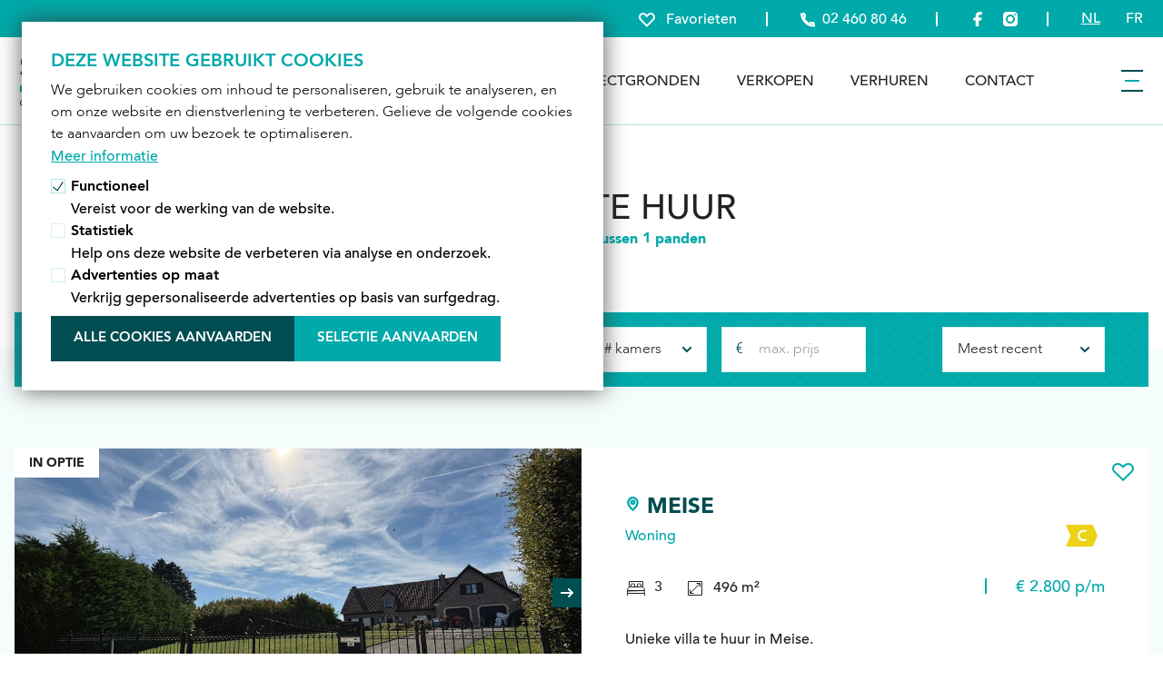

--- FILE ---
content_type: text/html; charset=UTF-8
request_url: https://www.structura.d1.fw4.be/nl/te-huur/in-meise
body_size: 6355
content:
<!DOCTYPE html>
<html lang="nl">
    <head>
        <meta charset="utf-8">
        <meta http-equiv="X-UA-Compatible" content="IE=edge,chrome=1">
        <title>Structura immo | Ontdek ons ruim aanbod woningen te huur &ndash; Structura</title>

        <meta name="robots" content="noodp">
        <meta name="viewport" content="width=device-width, initial-scale=1, user-scalable=yes">
        <meta name="token" content="fab4f368c53e55ef0011a1444e90303f775245a78a09a0f84381f597261c0015">
        <meta name="format-detection" content="telephone=no">
        <meta name="google-site-verification" content="jhX2JkFvxJHYMunwov8ufSrlS9E0JkOLJmWcedcroP0" />

        <meta property="og:url" content="https://www.structura.d1.fw4.be/nl/te-huur/in-meise"/>
        <meta property="og:title" content="Structura immo | Ontdek ons ruim aanbod woningen te huur"/>
        <meta property="og:site_name" content="Structura"/>
                    <meta name="description" content="Op zoek naar een huurwoning in de regio Wemmel, Merchtem, Brussel, Aalst, Asse en omstreken?">
            <meta property="og:description" content="Op zoek naar een huurwoning in de regio Wemmel, Merchtem, Brussel, Aalst, Asse en omstreken?">
        
        <meta property="og:image" content="https://www.structura.d1.fw4.be/assets/site/saturn-200.png">
        <link rel="apple-touch-icon" sizes="180x180" href="/apple-touch-icon.png">
        <link rel="icon" type="image/png" sizes="32x32" href="/favicon-32x32.png">
        <link rel="icon" type="image/png" sizes="16x16" href="/favicon-16x16.png">
        <link rel="manifest" href="/site.webmanifest">
        <link rel="mask-icon" href="/safari-pinned-tab.svg" color="#00a9aa">
        <meta name="msapplication-TileColor" content="#00a9aa">
        <meta name="theme-color" content="#ffffff">

        <link rel="alternate" hreflang="nl" href="https://www.structura.d1.fw4.be/nl/te-huur/in-meise" /><link rel="alternate" hreflang="fr" href="https://www.structura.d1.fw4.be/fr/a-louer/a-meise" />
                <link rel="stylesheet" href="https://www.structura.d1.fw4.be/css/main.css?release=31afd973"/>
                
    </head>

    <body class="nl search properties">
        <header class="navigation">
    <input type="checkbox" id="navigation_toggle" tabindex="-1">

    <nav>
        <div class="navigation__main">
            <a href="https://www.structura.d1.fw4.be/nl" class="navigation__logo navigation__logo--nl">Structura</a>

            <ul>
                <li>
                    <a class="nav__link" href="https://www.structura.d1.fw4.be/nl/te-koop">Kopen</a>
                </li>
                <li class="active">
                    <a class="nav__link" href="https://www.structura.d1.fw4.be/nl/te-huur">Huren</a>
                </li>
                <li>
                    <a class="nav__link" href="https://www.structura.d1.fw4.be/nl/nieuwbouw">Nieuwbouw</a>
                </li>
                <li>
                    <a class="nav__link" href="https://www.structura.d1.fw4.be/nl/projectgronden">Projectgronden</a>
                </li>
                <li>
                    <a class="nav__link" href="https://www.structura.d1.fw4.be/nl/verkopen">Verkopen</a>
                </li>
                <li>
                    <a class="nav__link" href="https://www.structura.d1.fw4.be/nl/verhuren">Verhuren</a>
                </li>
                <li>
                    <a class="nav__link" href="https://www.structura.d1.fw4.be/nl/contact">Contact</a>
                </li>
            </ul>

            <label for="navigation_toggle"></label>
        </div>

        <div class="navigation__sub">
            <ul>
                <li>
                    <a class="nav__link" href="https://www.structura.d1.fw4.be/nl/favorieten">
                        <span class="icon icon_favourite icon--s text nav__favourites">
                            Favorieten                            <span class="fav-number hidden">(0)</span>
                        </span>
                    </a>
                </li>

                                    <li>
                        <a class="nav__link" href="tel:02 460 80 46"><span class="icon icon_phone icon--s text">02 460 80 46</span></a>
                    </li>
                
                                    <li class="navigation__social">
                                                    <a class="nav__link" href="https://www.facebook.com/StructuraResidentieel/?ref=bookmarks" target="_blank" rel="noreferrer">
                                <span class="icon icon_facebook icon--s">Facebook</span>
                            </a>
                                                    <a class="nav__link" href="https://www.instagram.com/structura_residential/" target="_blank" rel="noreferrer">
                                <span class="icon icon_instagram icon--s">Instagram</span>
                            </a>
                                            </li>
                
                <li class="navigation__lang">
                                                                    <a class="nav__link active" href="https://www.structura.d1.fw4.be/nl/te-huur/in-meise">nl</a>
                                                                    <a class="nav__link" href="https://www.structura.d1.fw4.be/fr/a-louer/a-meise">fr</a>
                                    </li>
            </ul>
        </div>

        <div class="navigation__overlay">
            <div>
                <div class="navigation__sub">
                    <ul>
                                                    <li>
                                <a class="nav__link" href="tel:02 460 80 46"><span class="icon icon_phone icon--s text">02 460 80 46</span></a>
                            </li>
                                                <li class="navigation__social">
                                                            <a class="nav__link" href="https://www.facebook.com/StructuraResidentieel/?ref=bookmarks" target="_blank" rel="noreferrer">
                                    <span class="icon icon_facebook icon--s">Facebook</span>
                                </a>
                                                                                        <a class="nav__link" href="https://www.instagram.com/structura_residential/" target="_blank" rel="noreferrer">
                                    <span class="icon icon_instagram icon--s">Instragram</span>
                                </a>
                                                    </li>
                        <li class="navigation__lang">
                                                                                            <a class="nav__link active" href="https://www.structura.d1.fw4.be/nl/te-huur/in-meise">nl</a>
                                                                                            <a class="nav__link" href="https://www.structura.d1.fw4.be/fr/a-louer/a-meise">fr</a>
                                                    </li>
                    </ul>
                </div>

                <div class="navigation__main">
                    <ul>
                        <li>
                            <a class="nav__link" href="https://www.structura.d1.fw4.be/nl/te-koop">Kopen</a>
                        </li>
                        <li class="active">
                            <a class="nav__link" href="https://www.structura.d1.fw4.be/nl/te-huur">Huren</a>
                        </li>
                        <li>
                            <a class="nav__link" href="https://www.structura.d1.fw4.be/nl/nieuwbouw">Nieuwbouw</a>
                        </li>
                        <li>
                            <a class="nav__link" href="https://www.structura.d1.fw4.be/nl/projectgronden">Projectgronden</a>
                        </li>
                        <li>
                            <a class="nav__link "href="https://www.structura.d1.fw4.be/nl/verkopen">Verkopen</a>
                        </li>
                        <li>
                            <a class="nav__link "href="https://www.structura.d1.fw4.be/nl/verhuren">Verhuren</a>
                        </li>
                        <li>
                            <a class="nav__link" href="https://www.structura.d1.fw4.be/nl/investeren">Investeren</a>
                        </li>
                    </ul>

                    <ul>
                        <li>
                            <a class="nav__link" href="https://www.structura.d1.fw4.be/nl/contact">Contact</a>
                        </li>
                                                    <li>
                                <a class="nav__link" href="https://www.structura.d1.fw4.be/nl/veel-gestelde-vragen">FAQ</a>
                            </li>
                                                <li>
                            <a class="nav__link" href="https://www.structura.d1.fw4.be/nl/over-ons"><small>Over ons</small></a>
                        </li>
                        <li>
                            <a class="nav__link" href="https://www.structura.d1.fw4.be/nl/nieuws"><small>Nieuws</small></a>
                        </li>
                        <li>
                            <a class="nav__link nav__favourites" href="https://www.structura.d1.fw4.be/nl/favorieten">
                                <small>
                                    Favorieten                                    <span class="fav-number">(0)</span>
                                </small>
                            </a>
                        </li>
                        <li>
                            <a class="nav__link" href="https://www.structura.d1.fw4.be/nl/referenties"><small>Referenties</small></a>
                        </li>
                    </ul>

                    <ul>
                        <li>
                            <a href="https://www.structura.d1.fw4.be/nl/gratis-schatting" class="button button--secundo">Vraag uw gratis schatting aan</a>
                        </li>
                        <li>
                            <a href="https://www.structura.d1.fw4.be/nl/hou-me-op-de-hoogte" class="button button--secundo">Blijf op de hoogte</a>
                        </li>
                    </ul>
                </div>

                <div class="navigation__offices hidden-p">
                    <p>Onze kantoren</p>

                    <ul>
                                                    <li>
                                <a href="https://www.structura.d1.fw4.be/nl/contact/wemmel">Wemmel</a>
                            </li>
                                                    <li>
                                <a href="https://www.structura.d1.fw4.be/nl/contact/aalst">Aalst</a>
                            </li>
                                                    <li>
                                <a href="https://www.structura.d1.fw4.be/nl/contact/merchtem">Merchtem</a>
                            </li>
                                                    <li>
                                <a href="https://www.structura.d1.fw4.be/nl/contact/opwijk">Opwijk</a>
                            </li>
                                                    <li>
                                <a href="https://www.structura.d1.fw4.be/nl/contact/asse">Asse</a>
                            </li>
                                                    <li>
                                <a href="https://www.structura.d1.fw4.be/nl/contact/meise">Meise</a>
                            </li>
                                            </ul>
                </div>

                <div class="navigation__partner">
                    <p class="text-center">Op zoek naar bedrijfsvastgoed? <a href="https://structura.biz/" target="_blank" rel="noreferrer">structura.biz</a></p>
                </div>
            </div>
        </div>
    </nav>
</header>

        <main id="main" >
            
<section class="search_top container container--l margin-v">
    <h1 id="search_title"
                    data-sub="Vind uw droomhuis tussen 1 panden"
            >Aanbod te huur</h1>

    
    <div class="search_form bg bg--primo-4">
        <form action="https://www.structura.d1.fw4.be/nl/search" method="post" class="no-ajax" id="search">
    <input type="hidden" name="token" value="870adae00506a9b17d8d99f362c57801ba00d0fb00a70c637b37f5a5009578b7"/>
         <input type="hidden" name="63a8ce1b" value="UGlEZUQ1enp2TXJxeDJ3eFFRNzZGdz09"/>
         <script>setInterval(function(){
         var tokenRequest_69725e18b60ae = new XMLHttpRequest();tokenRequest_69725e18b60ae.open('POST', 'https://www.structura.d1.fw4.be/nl/core/renew-token', true);tokenRequest_69725e18b60ae.setRequestHeader('Content-Type', 'application/x-www-form-urlencoded; charset=UTF-8');tokenRequest_69725e18b60ae.send('token=870adae00506a9b17d8d99f362c57801ba00d0fb00a70c637b37f5a5009578b7');
         }, 600000);</script>
    <input type="hidden" name="transaction" value="2">
    <input type="hidden" name="developments" value="0">

    <fieldset class="inputs">
                    <div class="input size-15 size-d-20 size-l-25 size-t-33 size-f-100">
                <select name="category" id="form_search__category" placeholder="Type">
                    <option value="">Type</option>

                                            <option
                            value="1"
                                                         data-sale="1"                             data-rent="1"                        >Woning</option>
                                            <option
                            value="2"
                                                         data-sale="1"                             data-rent="1"                        >Appartement</option>
                                            <option
                            value="5"
                                                         data-sale="1"                             data-rent="1"                        >Commercieel</option>
                                            <option
                            value="7"
                                                         data-sale="1"                             data-rent="1"                        >Garage/parking</option>
                    
                    <option value="i">Opbrengsteigendom</option>
                </select>
            </div>
        
        <div class="input size-35 size-d-80 size-l-75 size-t-66 size-f-100">
            <select name="cities[]" id="form_search__cities" placeholder="Selecteer gemeenten" multiple>
                <option value="">Selecteer gemeenten</option>

                                                                                                <option
                        value="s2602" data-postal="9300"                        availabilities="[[1,1],[2,1],[5,2]]"
                        superselect-text="Aalst"
                                            >
                        Aalst (9300)                    </option>
                                                                                                <option
                        value="s213" data-postal="1730"                        availabilities="[[1,1],[2,1],[3,1],[1,2],[2,2]]"
                        superselect-text="Asse"
                                            >
                        Asse (1730)                    </option>
                                                                                                <option
                        value="s1" data-postal="1000"                        availabilities="[[2,1],[5,2]]"
                        superselect-text="Brussel"
                                            >
                        Brussel (1000)                    </option>
                                                                                                <option
                        value="s2589" data-postal="9255"                        availabilities="[[1,2]]"
                        superselect-text="Buggenhout"
                                            >
                        Buggenhout (9255)                    </option>
                                                                                                <option
                        value="s2641" data-postal="9470"                        availabilities="[[1,1],[2,2]]"
                        superselect-text="Denderleeuw"
                                            >
                        Denderleeuw (9470)                    </option>
                                                                                                <option
                        value="s35" data-postal="1090"                        availabilities="[[2,1],[3,1],[2,2]]"
                        superselect-text="Jette"
                                            >
                        Jette (1090)                    </option>
                                                                                                <option
                        value="s2612" data-postal="9340"                        availabilities="[[1,2]]"
                        superselect-text="Lede"
                                            >
                        Lede (9340)                    </option>
                                                                                                <option
                        value="s260" data-postal="1860"                        availabilities="[[3,1],[1,2]]"
                        superselect-text="Meise"
                                            >
                        Meise (1860)                    </option>
                                                                                                <option
                        value="s241" data-postal="1785"                        availabilities="[[1,1],[2,1],[3,1],[5,1],[7,1],[1,2],[2,2],[5,2]]"
                        superselect-text="Merchtem"
                                            >
                        Merchtem (1785)                    </option>
                                                                                                <option
                        value="s223" data-postal="1745"                        availabilities="[[1,1],[2,1],[3,1],[5,1],[1,2],[2,2],[5,2],[7,2]]"
                        superselect-text="Opwijk"
                                            >
                        Opwijk (1745)                    </option>
                                                                                                <option
                        value="s234" data-postal="1760"                        availabilities="[[2,2]]"
                        superselect-text="Roosdaal"
                                            >
                        Roosdaal (1760)                    </option>
                                                                                                <option
                        value="s259" data-postal="1853"                        availabilities="[[2,2]]"
                        superselect-text="Strombeek-Bever"
                                            >
                        Strombeek-Bever (1853)                    </option>
                                                                                                <option
                        value="s247" data-postal="1800"                        availabilities="[[1,1],[2,2],[5,2]]"
                        superselect-text="Vilvoorde"
                                            >
                        Vilvoorde (1800)                    </option>
                                                                                                <option
                        value="s238" data-postal="1780"                        availabilities="[[1,1],[2,1],[7,1],[1,2],[2,2],[5,2],[7,2]]"
                        superselect-text="Wemmel"
                                            >
                        Wemmel (1780)                    </option>
                            </select>
        </div>

                    <div class="input size-12 size-d-20 size-l-25 size-t-33 size-f-100">
                <select name="min_rooms" id="form_search__rooms" placeholder="# kamers">
                    <option value=""># kamers</option>
                    <option value="1">min. 1</option>
                    <option value="2">min. 2</option>
                    <option value="3">min. 3</option>
                    <option value="4">min. 4</option>
                    <option value="5">min. 5</option>
                </select>
            </div>
        
        <div class="input size-15 size-d-20 size-l-25 size-t-33 size-f-100">
            <span class="unit_input" data-unit="€">
                <input type="number" name="max_price" id="search_form__price" class="price" placeholder="max. prijs" value="">
            </span>
        </div>

        <div class="input right size-16 size-d-20 size-l-25 size-t-33 size-f-100">
            <select name="order" id="form_search__order" placeholder="">
                                    <option value="1">Meest recent</option>
                                    <option value="2">Prijs oplopend</option>
                                    <option value="3">Prijs aflopend</option>
                                    <option value="4">Gemeenten A-Z</option>
                                    <option value="5">Gemeenten Z-A</option>
                            </select>
        </div>
    </fieldset>

    <button type="submit">Go!</button>

</form>
    </div>
</section>

<section class="search_results container container--l padding-v bg bg--primo-4" id="search_body">
        <ul class="grid grid-space__m" id="search_results">
            <li class="grid-col grid-col__1-1">
        
<div class="property_card">
    <a        href="https://www.structura.d1.fw4.be/nl/woning-te-huur-in-meise/1790467"        class="property_card__url"
    >
        <div class="property_card__photos">
            <ul class="slider" data-infinite="1">
                                    <li class="slide">
                        <picture>
                            <img srcset="https://www.structura.d1.fw4.be/images/property/photo/woning-te-huur-in-meise-97199.jpg 1x" src="https://www.structura.d1.fw4.be/images/property/photo/woning-te-huur-in-meise-97199.jpg" alt="Woning te huur in MEISE" loading="lazy"/>                        </picture>
                    </li>
                                    <li class="slide">
                        <picture>
                            <img srcset="https://www.structura.d1.fw4.be/images/property/photo/woning-te-huur-in-meise-97200.jpg 1x" src="https://www.structura.d1.fw4.be/images/property/photo/woning-te-huur-in-meise-97200.jpg" alt="Woning te huur in MEISE" loading="lazy"/>                        </picture>
                    </li>
                                    <li class="slide">
                        <picture>
                            <img srcset="https://www.structura.d1.fw4.be/images/property/photo/woning-te-huur-in-meise-97201.jpg 1x" src="https://www.structura.d1.fw4.be/images/property/photo/woning-te-huur-in-meise-97201.jpg" alt="Woning te huur in MEISE" loading="lazy"/>                        </picture>
                    </li>
                                    <li class="slide">
                        <picture>
                            <img srcset="https://www.structura.d1.fw4.be/images/property/photo/woning-te-huur-in-meise-97202.jpg 1x" src="https://www.structura.d1.fw4.be/images/property/photo/woning-te-huur-in-meise-97202.jpg" alt="Woning te huur in MEISE" loading="lazy"/>                        </picture>
                    </li>
                
                <li class="slider__nav prev"></li>
                <li class="slider__nav next"></li>
            </ul>

            
            <div class="stickers">
                                    <span class="sticker option">In optie</span>
                                            </div>

                    </div>

        <div class="property_card__body">
            <p class="property_card__city"><span class="icon icon_pin icon--s text">MEISE</span></p>
            <p class="property_card__type">Woning</p>
                                <span class="epc_label epc_label--small class_c"></span>
                        <hr class="break">

            
<ul class="features ">
                        <li><span class="icon icon_rooms text">3</span></li>
        
                    <li><span class="icon icon_area text">496&nbsp;m&sup2;</span></li>
        
            </ul>


                            <p class="property_card__price">&euro;&nbsp;2.800&nbsp;p/m</p>
            
                            <p class="property_card__desc">Unieke villa te huur in Meise. <br/>Houdt u van rust en ruimte? Dan is deze villa echt iets voor u. <br/>Gelegen in een rustige straat en omringd door groen kan u deze ruime villa (496m&sup2; vloeroppervlakte) vinden.<br/><br/>Indeling:<br/>Gelijkvloers: Inkomhal, 2 toiletten, badkamer (douche en ligbad), 3 slaapkamers, bergruimte, keuken, living, terras en tuin. <br/>Eerste verdiep: nachthal en toegang tot zolder 1 en 2 ( zie foto&#039;s)<br/>De garage is voorzien voor meerdere wagens en de oprit zelf heeft een lengte van circa 39m.<br/><br/><br/>Gerenoveerd:<br/>Deuren, isolatie, verf, terras, badkamer, gasketel,...<br/><br/>Wordt nog gerenoveerd:<br/>- Keuken wordt voorzien van nieuwe toestellen en een nieuw keukenblad.<br/>- Ruiten worden vervangen in 2026 (zal ook invloed hebben op de EPC-waarde)<br/><br/>Karakteristieken:<br/>- Ge&iuml;solleerde muren met 60mm minerale wol;<br/>- Ge&iuml;soleerd dak<br/>- Rolluiken;<br/>- Dubbele (zeer ruime) garage;<br/>- Poort aan straatkant;<br/>- Onderhoud tuin voor huurder of aangestelde tuinman;<br/>- Centrale thermostaat;<br/>- Condenserende gasketel (2018);<br/>- Mechanische verluchting in de badkamer;<br/>- Vrij: onmiddelijk;<br/>- 1 zolder aanwezig, 2de bespreekbaar;<br/><br/>Wenst u een bezoek? Mail naar info@structura of maak een afspraak via 02 460 80 46</p>
                <span class="property_card__action"></span>
                    </div>
    </a>

            <div class="property_card__favourite">
            
<button class="button_favourite" data-property="1790467" data-url="https://www.structura.d1.fw4.be/favourites/update/1790467" data-text="Favourited">
    <svg width="24" height="20" viewBox="0 0 24 20" xmlns="http://www.w3.org/2000/svg"><path d="M17.683 1a5.465 5.465 0 00-3.775 1.491L12 4.314l-1.908-1.823a5.45 5.45 0 00-3.776-1.49 5.45 5.45 0 00-3.775 1.49C1.516 3.47 1 4.751 1 6.035c0 1.284.516 2.566 1.54 3.545l1.218 1.162L12 18.617l8.242-7.875 1.217-1.162A4.904 4.904 0 0023 6.035c0-1.33-.557-2.604-1.541-3.544A5.465 5.465 0 0017.683 1z" stroke="#FFF" stroke-width="2" fill="none"/></svg>
    <span class="button_favourite__text">Favourite</span>
</button>
        </div>
    </div>
    </li>
    </ul>

    </section>

<section class="search_cta">
    <div class="grid grid--cta">
                    </div>
</section>

                    </main>

        <footer class="container bg bg--secundo">
    <div class="footer__top padding-v">
        <div class="footer__offices">
            <p class="h3">Onze kantoren</p>
            <ul>
                                    <li>
                        <a href="https://www.structura.d1.fw4.be/nl/contact/wemmel" class="footer__link">Wemmel</a>
                    </li>
                                    <li>
                        <a href="https://www.structura.d1.fw4.be/nl/contact/aalst" class="footer__link">Aalst</a>
                    </li>
                                    <li>
                        <a href="https://www.structura.d1.fw4.be/nl/contact/merchtem" class="footer__link">Merchtem</a>
                    </li>
                                    <li>
                        <a href="https://www.structura.d1.fw4.be/nl/contact/opwijk" class="footer__link">Opwijk</a>
                    </li>
                                    <li>
                        <a href="https://www.structura.d1.fw4.be/nl/contact/asse" class="footer__link">Asse</a>
                    </li>
                                    <li>
                        <a href="https://www.structura.d1.fw4.be/nl/contact/meise" class="footer__link">Meise</a>
                    </li>
                            </ul>
        </div>

        <div class="footer__contact">
            <p class="h3">Contact</p>

            <ul>
                                    <li>
                        <a href="tel:02 460 80 46" class="icon icon_phone text">02 460 80 46</a>
                    </li>
                                                    <li>
                        <a href="mailto:info@structura.be" class="icon icon_mail text">info@structura.be</a>
                    </li>
                                <li>
                    <ul class="footer__social">
                                                    <li>
                                <a href="https://www.facebook.com/StructuraResidentieel/?ref=bookmarks" class="icon icon_facebook icon--s">Facebook</a>
                            </li>
                                                                            <li>
                                <a href="https://www.instagram.com/structura_residential/" class="icon icon_instagram icon--s">Instagram</a>
                            </li>
                                            </ul>
                </li>
            </ul>
        </div>

        <hr class="break">

        <div class="footer__more">
            <p class="h3">Bekijk ook</p>

            <ul>
                <li>
                    <a href="https://www.structura.d1.fw4.be/nl/veel-gestelde-vragen" class="footer__link">FAQ</a>
                </li>
                <li>
                    <a href="https://www.structura.d1.fw4.be/nl/over-ons" class="footer__link">Over ons</a>
                </li>
                <li>
                    <a href="https://www.structura.d1.fw4.be/nl/nieuws" class="footer__link">Nieuws</a>
                </li>
                <li>
                    <a href="https://www.structura.d1.fw4.be/nl/favorieten" class="footer__link">Favorieten</a>
                </li>
                <li>
                    <a href="https://www.structura.d1.fw4.be/nl/referenties" class="footer__link">Referenties</a>
                </li>
                <li class="span">Op zoek naar bedrijfsvastgoed? <a href="https://structura.biz/">structura.biz</a></li>
            </ul>
        </div>

        <div class="footer__immoscoop">
            <a href="https://www.immoscoop.be/">https://www.immoscoop.be/</a>
        </div>
    </div>

    <div class="footer__bottom bg bg--pattern_w-8">
        <a href="https://www.structura.d1.fw4.be/nl/privacy">Privacy</a>
        <a href="https://www.structura.d1.fw4.be/nl/voorwaarden">Voorwaarden</a>
        <a href="https://www.structura.d1.fw4.be/nl/cookies">Cookies</a>
        <a role="button" onclick="cookieConsent.askConsent()">Cookies beheren</a>
        <a href="https://www.fw4.immo" target="_blank" rel="noreferrer">Website door FW4</a>
    </div>
</footer>

        <script type="text/javascript" src="/js/functions.js"></script>

        <script>
            cookieConsent.description += '<p><a href="https://www.structura.d1.fw4.be/nl/cookies" target="_blank" rel="nofollow noopener">Meer informatie</a></p>';
            cookieConsent.prominentAcceptAll = true;
            cookieConsent({
                functional: {
                    label: 'Functioneel',
                    description: 'Vereist voor de werking van de website.',
                    required: true,
                    default: true
                },
                analytical: {
                    gtag: 'analytics_storage',
                    label: 'Statistiek',
                    description: 'Help ons deze website de verbeteren via analyse en onderzoek.'
                },
                marketing: {
                    gtag: 'ad_storage',
                    label: 'Advertenties op maat',
                    description: 'Verkrijg gepersonaliseerde advertenties op basis van surfgedrag.'
                }
            });
        </script>


        
        <script>
            window.dataLayer = window.dataLayer || [];
            function gtag(){window.dataLayer.push(arguments);}
            cookieConsent.addDataLayer();
        </script>

                    <script async src="https://www.googletagmanager.com/gtag/js?id=G-F7WKDL8D7G"></script>
            <script>
            gtag('js', new Date());
                gtag('config', 'G-F7WKDL8D7G', {
                    'anonymize_ip': true
                });
                                    gtag('config', 'G-BZ3VHEGBRS', {
                        'anonymize_ip': true
                    });
                            </script>

        
        
                    <script>
                !function(f,b,e,v,n,t,s)
                {if(f.fbq)return;n=f.fbq=function(){n.callMethod?
                n.callMethod.apply(n,arguments):n.queue.push(arguments)};
                if(!f._fbq)f._fbq=n;n.push=n;n.loaded=!0;n.version='2.0';
                n.queue=[];t=b.createElement(e);t.async=!0;
                t.src=v;s=b.getElementsByTagName(e)[0];
                s.parentNode.insertBefore(t,s)}(window, document,'script',
                'https://connect.facebook.net/en_US/fbevents.js');

                cookieConsent.watch('marketing', function (consented) {
                    fbq('consent', consented ? 'grant' : 'revoke');
                });

                fbq('init', 813464042900595);
                fbq('track', 'PageView');
            </script>
        
                    <script src="https://cdn.ravenjs.com/3.21.0/raven.min.js"></script>
            <script>Raven.config('https://8467d9c5023e4cf2a138d14e1479882a@o115483.ingest.sentry.io/5257901', { whitelistUrls: ['structura.d1.fw4.be'] }).install();</script>
        
                <script src="https://www.structura.d1.fw4.be/js/main.js?release=f93454ab" defer="defer"></script>
<script src="https://www.structura.d1.fw4.be/js/search.js?release=7587cd20" defer="defer"></script>
            </body>
</html>


--- FILE ---
content_type: text/css
request_url: https://www.structura.d1.fw4.be/css/main.css?release=31afd973
body_size: 55161
content:
html,body,div,span,applet,object,iframe,h1,h2,h3,h4,h5,h6,p,blockquote,pre,a,abbr,acronym,address,big,cite,code,del,dfn,em,img,ins,kbd,q,s,samp,small,strike,strong,sub,sup,tt,var,b,u,i,center,dl,dt,dd,ol,ul,li,fieldset,form,label,legend,table,caption,tbody,tfoot,thead,tr,th,td,article,aside,canvas,details,embed,figure,figcaption,footer,header,hgroup,menu,nav,output,ruby,section,summary,time,mark,audio,video{margin:0;padding:0;border:0;font-size:100%;font-family:inherit;font-size:inherit;vertical-align:baseline}article,aside,details,figcaption,figure,footer,header,hgroup,menu,nav,section{display:block}body{line-height:1}ol,ul{list-style:none}blockquote,q{quotes:none}blockquote:before,blockquote:after,q:before,q:after{content:'';content:none}table{border-collapse:collapse;border-spacing:0}.gm-style>*{position:initial}@font-face{font-family:'lg';src:url("../fonts/lg.eot?n1z373");src:url("../fonts/lg.eot?#iefixn1z373") format("embedded-opentype"),url("../fonts/lg.woff?n1z373") format("woff"),url("../fonts/lg.ttf?n1z373") format("truetype"),url("../fonts/lg.svg?n1z373#lg") format("svg");font-weight:normal;font-style:normal}.lg-icon{font-family:'lg';speak:none;font-style:normal;font-weight:normal;font-variant:normal;text-transform:none;line-height:1;-webkit-font-smoothing:antialiased;-moz-osx-font-smoothing:grayscale}.lg-actions{width:100%;height:100%}.lg-actions .lg-next,.lg-actions .lg-prev{background-color:rgba(0,0,0,0.45);border-radius:2px;color:#999;cursor:pointer;display:block;font-size:22px;margin-top:-10px;padding:8px 10px 9px;position:absolute;top:50%;z-index:1080;border:none;outline:none}.lg-actions .lg-next.disabled,.lg-actions .lg-prev.disabled{pointer-events:none;opacity:0.5}.lg-actions .lg-next:hover,.lg-actions .lg-prev:hover{color:#fff}.lg-actions .lg-next{right:20px}.lg-actions .lg-next:before{content:"\e095"}.lg-actions .lg-prev{left:20px}.lg-actions .lg-prev:after{content:"\e094"}@keyframes lg-right-end{0%{left:0}50%{left:-30px}100%{left:0}}@keyframes lg-left-end{0%{left:0}50%{left:30px}100%{left:0}}.lg-outer.lg-right-end .lg-object{animation:lg-right-end 0.3s;position:relative}.lg-outer.lg-left-end .lg-object{animation:lg-left-end 0.3s;position:relative}.lg-toolbar{z-index:1082;left:0;position:absolute;top:0;width:100%;background-color:rgba(0,0,0,0.45)}.lg-toolbar .lg-icon{color:#999;cursor:pointer;float:right;font-size:24px;height:47px;line-height:27px;padding:10px 0;text-align:center;width:50px;text-decoration:none !important;outline:medium none;transition:color 0.2s linear}.lg-toolbar .lg-icon:hover{color:#fff}.lg-toolbar .lg-close:after{content:"\e070"}.lg-toolbar .lg-download:after{content:"\e0f2"}.lg-sub-html{background-color:rgba(0,0,0,0.45);bottom:0;color:#EEE;font-size:16px;left:0;padding:10px 40px;position:fixed;right:0;text-align:center;z-index:1080}.lg-sub-html h4{margin:0;font-size:13px;font-weight:bold}.lg-sub-html p{font-size:12px;margin:5px 0 0}#lg-counter{color:#999;display:inline-block;font-size:16px;padding-left:20px;padding-top:12px;vertical-align:middle}.lg-toolbar,.lg-prev,.lg-next{opacity:1;transition:transform 0.35s cubic-bezier(0, 0, 0.25, 1) 0s,opacity 0.35s cubic-bezier(0, 0, 0.25, 1) 0s,color 0.2s linear}.lg-hide-items .lg-prev{opacity:0;transform:translate3d(-10px, 0, 0)}.lg-hide-items .lg-next{opacity:0;transform:translate3d(10px, 0, 0)}.lg-hide-items .lg-toolbar{opacity:0;transform:translate3d(0, -10px, 0)}body:not(.lg-from-hash) .lg-outer.lg-start-zoom .lg-object{transform:scale3d(.5, .5, .5);opacity:0;transition:transform 250ms cubic-bezier(0, 0, 0.25, 1) 0s,opacity 250ms cubic-bezier(0, 0, 0.25, 1) !important;transform-origin:50% 50%}body:not(.lg-from-hash) .lg-outer.lg-start-zoom .lg-item.lg-complete .lg-object{transform:scale3d(1, 1, 1);opacity:1}.lg-outer .lg-thumb-outer{background-color:#0D0A0A;bottom:0;position:absolute;width:100%;z-index:1080;max-height:350px;transform:translate3d(0, 100%, 0);transition:transform 0.25s cubic-bezier(0, 0, 0.25, 1) 0s}.lg-outer .lg-thumb-outer.lg-grab .lg-thumb-item{cursor:-o-grab;cursor:-ms-grab;cursor:grab}.lg-outer .lg-thumb-outer.lg-grabbing .lg-thumb-item{cursor:move;cursor:-o-grabbing;cursor:-ms-grabbing;cursor:grabbing}.lg-outer .lg-thumb-outer.lg-dragging .lg-thumb{transition-duration:0s !important}.lg-outer.lg-thumb-open .lg-thumb-outer{transform:translate3d(0, 0%, 0)}.lg-outer .lg-thumb{padding:10px 0;height:100%;margin-bottom:-5px}.lg-outer .lg-thumb-item{border-radius:5px;cursor:pointer;float:left;overflow:hidden;height:100%;border:2px solid #FFF;border-radius:4px;margin-bottom:5px}@media (min-width: 1025px){.lg-outer .lg-thumb-item{transition:border-color 0.25s ease}}.lg-outer .lg-thumb-item.active,.lg-outer .lg-thumb-item:hover{border-color:#a90707}.lg-outer .lg-thumb-item img{width:100%;height:100%;-o-object-fit:cover;object-fit:cover}.lg-outer.lg-has-thumb .lg-item{padding-bottom:120px}.lg-outer.lg-can-toggle .lg-item{padding-bottom:0}.lg-outer.lg-pull-caption-up .lg-sub-html{transition:bottom 0.25s ease}.lg-outer.lg-pull-caption-up.lg-thumb-open .lg-sub-html{bottom:100px}.lg-outer .lg-toogle-thumb{background-color:#0D0A0A;border-radius:2px 2px 0 0;color:#999;cursor:pointer;font-size:24px;height:39px;line-height:27px;padding:5px 0;position:absolute;right:20px;text-align:center;top:-39px;width:50px}.lg-outer .lg-toogle-thumb:after{content:"\e1ff"}.lg-outer .lg-toogle-thumb:hover{color:#fff}.lg-outer .lg-video-cont{display:inline-block;vertical-align:middle;max-width:1140px;max-height:100%;width:100%;padding:0 5px}.lg-outer .lg-video{width:100%;height:0;padding-bottom:56.25%;overflow:hidden;position:relative}.lg-outer .lg-video .lg-object{display:inline-block;position:absolute;top:0;left:0;width:100% !important;height:100% !important}.lg-outer .lg-video .lg-video-play{width:84px;height:59px;position:absolute;left:50%;top:50%;margin-left:-42px;margin-top:-30px;z-index:1080;cursor:pointer}.lg-outer .lg-has-iframe .lg-video{-webkit-overflow-scrolling:touch;overflow:auto}.lg-outer .lg-has-vimeo .lg-video-play{background:url("../images/vimeo-play.png") no-repeat scroll 0 0 transparent}.lg-outer .lg-has-vimeo:hover .lg-video-play{background:url("../images/vimeo-play.png") no-repeat scroll 0 -58px transparent}.lg-outer .lg-has-html5 .lg-video-play{background:transparent url("../images/video-play.png") no-repeat scroll 0 0;height:64px;margin-left:-32px;margin-top:-32px;width:64px;opacity:0.8}.lg-outer .lg-has-html5:hover .lg-video-play{opacity:1}.lg-outer .lg-has-youtube .lg-video-play{background:url("../images/youtube-play.png") no-repeat scroll 0 0 transparent}.lg-outer .lg-has-youtube:hover .lg-video-play{background:url("../images/youtube-play.png") no-repeat scroll 0 -60px transparent}.lg-outer .lg-video-object{width:100% !important;height:100% !important;position:absolute;top:0;left:0}.lg-outer .lg-has-video .lg-video-object{visibility:hidden}.lg-outer .lg-has-video.lg-video-playing .lg-object,.lg-outer .lg-has-video.lg-video-playing .lg-video-play{display:none}.lg-outer .lg-has-video.lg-video-playing .lg-video-object{visibility:visible}.lg-progress-bar{background-color:#333;height:5px;left:0;position:absolute;top:0;width:100%;z-index:1083;opacity:0;transition:opacity 0.08s ease 0s}.lg-progress-bar .lg-progress{background-color:#a90707;height:5px;width:0}.lg-progress-bar.lg-start .lg-progress{width:100%}.lg-show-autoplay .lg-progress-bar{opacity:1}.lg-autoplay-button:after{content:"\e01d"}.lg-show-autoplay .lg-autoplay-button:after{content:"\e01a"}.lg-outer.lg-css3.lg-zoom-dragging .lg-item.lg-complete.lg-zoomable .lg-img-wrap,.lg-outer.lg-css3.lg-zoom-dragging .lg-item.lg-complete.lg-zoomable .lg-image{transition-duration:0s}.lg-outer.lg-use-transition-for-zoom .lg-item.lg-complete.lg-zoomable .lg-img-wrap{transition:transform .3s cubic-bezier(0, 0, 0.25, 1) 0s}.lg-outer.lg-use-left-for-zoom .lg-item.lg-complete.lg-zoomable .lg-img-wrap{transition:left .3s cubic-bezier(0, 0, 0.25, 1) 0s,top .3s cubic-bezier(0, 0, 0.25, 1) 0s}.lg-outer .lg-item.lg-complete.lg-zoomable .lg-img-wrap{transform:translate3d(0, 0, 0);-webkit-backface-visibility:hidden;backface-visibility:hidden}.lg-outer .lg-item.lg-complete.lg-zoomable .lg-image{transform:scale3d(1, 1, 1);transition:transform .3s cubic-bezier(0, 0, 0.25, 1) 0s,opacity 0.15s !important;transform-origin:0 0;-webkit-backface-visibility:hidden;backface-visibility:hidden}#lg-zoom-in:after{content:"\e311"}#lg-actual-size{font-size:20px}#lg-actual-size:after{content:"\e033"}#lg-zoom-out{opacity:0.5;pointer-events:none}#lg-zoom-out:after{content:"\e312"}.lg-zoomed #lg-zoom-out{opacity:1;pointer-events:auto}.lg-outer .lg-pager-outer{bottom:60px;left:0;position:absolute;right:0;text-align:center;z-index:1080;height:10px}.lg-outer .lg-pager-outer.lg-pager-hover .lg-pager-cont{overflow:visible}.lg-outer .lg-pager-cont{cursor:pointer;display:inline-block;overflow:hidden;position:relative;vertical-align:top;margin:0 5px}.lg-outer .lg-pager-cont:hover .lg-pager-thumb-cont{opacity:1;transform:translate3d(0, 0, 0)}.lg-outer .lg-pager-cont.lg-pager-active .lg-pager{box-shadow:0 0 0 2px white inset}.lg-outer .lg-pager-thumb-cont{background-color:#fff;color:#FFF;bottom:100%;height:83px;left:0;margin-bottom:20px;margin-left:-60px;opacity:0;padding:5px;position:absolute;width:120px;border-radius:3px;transition:opacity 0.15s ease 0s,transform 0.15s ease 0s;transform:translate3d(0, 5px, 0)}.lg-outer .lg-pager-thumb-cont img{width:100%;height:100%}.lg-outer .lg-pager{background-color:rgba(255,255,255,0.5);border-radius:50%;box-shadow:0 0 0 8px rgba(255,255,255,0.7) inset;display:block;height:12px;transition:box-shadow 0.3s ease 0s;width:12px}.lg-outer .lg-pager:hover,.lg-outer .lg-pager:focus{box-shadow:0 0 0 8px white inset}.lg-outer .lg-caret{border-left:10px solid transparent;border-right:10px solid transparent;border-top:10px dashed;bottom:-10px;display:inline-block;height:0;left:50%;margin-left:-5px;position:absolute;vertical-align:middle;width:0}.lg-fullscreen:after{content:"\e20c"}.lg-fullscreen-on .lg-fullscreen:after{content:"\e20d"}.lg-outer #lg-dropdown-overlay{background-color:rgba(0,0,0,0.25);bottom:0;cursor:default;left:0;position:fixed;right:0;top:0;z-index:1081;opacity:0;visibility:hidden;transition:visibility 0s linear 0.18s,opacity 0.18s linear 0s}.lg-outer.lg-dropdown-active .lg-dropdown,.lg-outer.lg-dropdown-active #lg-dropdown-overlay{transition-delay:0s;transform:translate3d(0, 0px, 0);opacity:1;visibility:visible}.lg-outer.lg-dropdown-active #lg-share{color:#FFF}.lg-outer .lg-dropdown{background-color:#fff;border-radius:2px;font-size:14px;list-style-type:none;margin:0;padding:10px 0;position:absolute;right:0;text-align:left;top:50px;opacity:0;visibility:hidden;transform:translate3d(0, 5px, 0);transition:transform 0.18s linear 0s,visibility 0s linear 0.5s,opacity 0.18s linear 0s}.lg-outer .lg-dropdown:after{content:"";display:block;height:0;width:0;position:absolute;border:8px solid transparent;border-bottom-color:#FFF;right:16px;top:-16px}.lg-outer .lg-dropdown>li:last-child{margin-bottom:0px}.lg-outer .lg-dropdown>li:hover a,.lg-outer .lg-dropdown>li:hover .lg-icon{color:#333}.lg-outer .lg-dropdown a{color:#333;display:block;white-space:pre;padding:4px 12px;font-family:"Open Sans","Helvetica Neue",Helvetica,Arial,sans-serif;font-size:12px}.lg-outer .lg-dropdown a:hover{background-color:rgba(0,0,0,0.07)}.lg-outer .lg-dropdown .lg-dropdown-text{display:inline-block;line-height:1;margin-top:-3px;vertical-align:middle}.lg-outer .lg-dropdown .lg-icon{color:#333;display:inline-block;float:none;font-size:20px;height:auto;line-height:1;margin-right:8px;padding:0;vertical-align:middle;width:auto}.lg-outer #lg-share{position:relative}.lg-outer #lg-share:after{content:"\e80d"}.lg-outer #lg-share-facebook .lg-icon{color:#3b5998}.lg-outer #lg-share-facebook .lg-icon:after{content:"\e901"}.lg-outer #lg-share-twitter .lg-icon{color:#00aced}.lg-outer #lg-share-twitter .lg-icon:after{content:"\e904"}.lg-outer #lg-share-googleplus .lg-icon{color:#dd4b39}.lg-outer #lg-share-googleplus .lg-icon:after{content:"\e902"}.lg-outer #lg-share-pinterest .lg-icon{color:#cb2027}.lg-outer #lg-share-pinterest .lg-icon:after{content:"\e903"}.lg-group:after{content:"";display:table;clear:both}.lg-outer{width:100%;height:100%;position:fixed;top:0;left:0;z-index:1050;text-align:left;opacity:0;transition:opacity 0.15s ease 0s}.lg-outer *{box-sizing:border-box}.lg-outer.lg-visible{opacity:1}.lg-outer.lg-css3 .lg-item.lg-prev-slide,.lg-outer.lg-css3 .lg-item.lg-next-slide,.lg-outer.lg-css3 .lg-item.lg-current{transition-duration:inherit !important;transition-timing-function:inherit !important}.lg-outer.lg-css3.lg-dragging .lg-item.lg-prev-slide,.lg-outer.lg-css3.lg-dragging .lg-item.lg-next-slide,.lg-outer.lg-css3.lg-dragging .lg-item.lg-current{transition-duration:0s !important;opacity:1}.lg-outer.lg-grab img.lg-object{cursor:-o-grab;cursor:-ms-grab;cursor:grab}.lg-outer.lg-grabbing img.lg-object{cursor:move;cursor:-o-grabbing;cursor:-ms-grabbing;cursor:grabbing}.lg-outer .lg{height:100%;width:100%;position:relative;overflow:hidden;margin-left:auto;margin-right:auto;max-width:100%;max-height:100%}.lg-outer .lg-inner{width:100%;height:100%;position:absolute;left:0;top:0;white-space:nowrap}.lg-outer .lg-item{background:url("../images/loading.gif") no-repeat scroll center center transparent;display:none !important}.lg-outer.lg-css3 .lg-prev-slide,.lg-outer.lg-css3 .lg-current,.lg-outer.lg-css3 .lg-next-slide{display:inline-block !important}.lg-outer.lg-css .lg-current{display:inline-block !important}.lg-outer .lg-item,.lg-outer .lg-img-wrap{display:inline-block;text-align:center;position:absolute;width:100%;height:100%}.lg-outer .lg-item:before,.lg-outer .lg-img-wrap:before{content:"";display:inline-block;height:50%;width:1px;margin-right:-1px}.lg-outer .lg-img-wrap{position:absolute;padding:0 5px;left:0;right:0;top:0;bottom:0}.lg-outer .lg-item.lg-complete{background-image:none}.lg-outer .lg-item.lg-current{z-index:1060}.lg-outer .lg-image{display:inline-block;vertical-align:middle;max-width:100%;max-height:100%;width:auto !important;height:auto !important}.lg-outer.lg-show-after-load .lg-item .lg-object,.lg-outer.lg-show-after-load .lg-item .lg-video-play{opacity:0;transition:opacity 0.15s ease 0s}.lg-outer.lg-show-after-load .lg-item.lg-complete .lg-object,.lg-outer.lg-show-after-load .lg-item.lg-complete .lg-video-play{opacity:1}.lg-outer .lg-empty-html{display:none}.lg-outer.lg-hide-download #lg-download{display:none}.lg-backdrop{position:fixed;top:0;left:0;right:0;bottom:0;z-index:1040;background-color:#000;opacity:0;transition:opacity 0.15s ease 0s}.lg-backdrop.in{opacity:.8}.lg-css3.lg-no-trans .lg-prev-slide,.lg-css3.lg-no-trans .lg-next-slide,.lg-css3.lg-no-trans .lg-current{transition:none 0s ease 0s !important}.lg-css3.lg-use-css3 .lg-item{-webkit-backface-visibility:hidden;backface-visibility:hidden}.lg-css3.lg-use-left .lg-item{-webkit-backface-visibility:hidden;backface-visibility:hidden}.lg-css3.lg-fade .lg-item{opacity:0}.lg-css3.lg-fade .lg-item.lg-current{opacity:1}.lg-css3.lg-fade .lg-item.lg-prev-slide,.lg-css3.lg-fade .lg-item.lg-next-slide,.lg-css3.lg-fade .lg-item.lg-current{transition:opacity 0.1s ease 0s}.lg-css3.lg-slide.lg-use-css3 .lg-item{opacity:0}.lg-css3.lg-slide.lg-use-css3 .lg-item.lg-prev-slide{transform:translate3d(-100%, 0, 0)}.lg-css3.lg-slide.lg-use-css3 .lg-item.lg-next-slide{transform:translate3d(100%, 0, 0)}.lg-css3.lg-slide.lg-use-css3 .lg-item.lg-current{transform:translate3d(0, 0, 0);opacity:1}.lg-css3.lg-slide.lg-use-css3 .lg-item.lg-prev-slide,.lg-css3.lg-slide.lg-use-css3 .lg-item.lg-next-slide,.lg-css3.lg-slide.lg-use-css3 .lg-item.lg-current{transition:transform 1s cubic-bezier(0, 0, 0.25, 1) 0s,opacity 0.1s ease 0s}.lg-css3.lg-slide.lg-use-left .lg-item{opacity:0;position:absolute;left:0}.lg-css3.lg-slide.lg-use-left .lg-item.lg-prev-slide{left:-100%}.lg-css3.lg-slide.lg-use-left .lg-item.lg-next-slide{left:100%}.lg-css3.lg-slide.lg-use-left .lg-item.lg-current{left:0;opacity:1}.lg-css3.lg-slide.lg-use-left .lg-item.lg-prev-slide,.lg-css3.lg-slide.lg-use-left .lg-item.lg-next-slide,.lg-css3.lg-slide.lg-use-left .lg-item.lg-current{transition:left 1s cubic-bezier(0, 0, 0.25, 1) 0s,opacity 0.1s ease 0s}:root{--navHeight: 97px}html{display:flex;box-sizing:border-box;min-height:100%;scroll-behavior:smooth}*,*:before,*:after{box-sizing:inherit;position:relative}body{display:flex;flex-direction:column;width:100%;max-width:100vw;overflow-x:hidden;overflow-anchor:none}header,footer{flex-shrink:0}main{flex-grow:1}a{color:#00A9AA;transition:.15s ease-in-out;font-weight:500}a:hover,a:focus{color:#004D52}hr.break{padding:0;margin:0;border:0}picture{background:#f5f5f5}ul.bullets li{padding-left:1rem}ul.bullets li:before{content:'\2022';color:#00A9AA;position:absolute;left:0}ul.bullets li+li{margin-top:8px}::-moz-selection{color:white;background:#00A9AA}::selection{color:white;background:#00A9AA}.text-center{text-align:center}.sticky{position:-webkit-sticky;position:sticky;top:8.0625rem;top:calc(var(--navHeight) + 2rem)}.anchor{top:-97px}.hidden,[hidden]{display:none !important}@media only screen and (max-width: 79.9375em){.hidden-d{display:none !important}}@media only screen and (max-width: 63.9375em){.hidden-l{display:none !important}}@media only screen and (max-width: 55.9375em){.hidden-n{display:none !important}}@media only screen and (max-width: 47.9375em){.hidden-t{display:none !important}}@media only screen and (max-width: 39.9375em){.hidden-f{display:none !important}}@media only screen and (max-width: 29.9375em){.hidden-p{display:none !important}}@media only screen and (min-width: 30em){.shown-p{display:none !important}}@media only screen and (min-width: 40em){.shown-f{display:none !important}}@media only screen and (min-width: 48em){.shown-t{display:none !important}}@media only screen and (min-width: 56em){.shown-n{display:none !important}}@media only screen and (min-width: 64em){.shown-l{display:none !important}}@media only screen and (min-width: 80em){.shown-d{display:none !important}}.onh{opacity:0;position:absolute;top:0;right:0;bottom:0;left:-9999px;z-index:-1}.mb-2{margin-bottom:2rem}@font-face{font-family:'Avenir LT Pro';src:url("/fonts/hinted-AvenirLTPro-BlackOblique.eot");src:local("Avenir LT Pro Black Oblique"),local("AvenirLTPro-BlackOblique"),url("/fonts/hinted-AvenirLTPro-BlackOblique.eot?#iefix") format("embedded-opentype"),url("/fonts/hinted-AvenirLTPro-BlackOblique.woff2") format("woff2"),url("/fonts/hinted-AvenirLTPro-BlackOblique.woff") format("woff"),url("/fonts/hinted-AvenirLTPro-BlackOblique.ttf") format("truetype"),url("/fonts/hinted-AvenirLTPro-BlackOblique.svg#AvenirLTPro-BlackOblique") format("svg");font-weight:900;font-style:italic}@font-face{font-family:'Avenir LT Pro';src:url("/fonts/hinted-AvenirLTPro-MediumOblique.eot");src:local("Avenir LT Pro Medium Oblique"),local("AvenirLTPro-MediumOblique"),url("/fonts/hinted-AvenirLTPro-MediumOblique.eot?#iefix") format("embedded-opentype"),url("/fonts/hinted-AvenirLTPro-MediumOblique.woff2") format("woff2"),url("/fonts/hinted-AvenirLTPro-MediumOblique.woff") format("woff"),url("/fonts/hinted-AvenirLTPro-MediumOblique.ttf") format("truetype"),url("/fonts/hinted-AvenirLTPro-MediumOblique.svg#AvenirLTPro-MediumOblique") format("svg");font-weight:500;font-style:normal}@font-face{font-family:'Avenir LT Pro';src:url("/fonts/hinted-AvenirLTPro-HeavyOblique.eot");src:local("Avenir LT Pro Heavy Oblique"),local("AvenirLTPro-HeavyOblique"),url("/fonts/hinted-AvenirLTPro-HeavyOblique.eot?#iefix") format("embedded-opentype"),url("/fonts/hinted-AvenirLTPro-HeavyOblique.woff2") format("woff2"),url("/fonts/hinted-AvenirLTPro-HeavyOblique.woff") format("woff"),url("/fonts/hinted-AvenirLTPro-HeavyOblique.ttf") format("truetype"),url("/fonts/hinted-AvenirLTPro-HeavyOblique.svg#AvenirLTPro-HeavyOblique") format("svg");font-weight:700;font-style:italic}@font-face{font-family:'Avenir LT Pro';src:url("/fonts/hinted-AvenirLTPro-Heavy.eot");src:local("Avenir LT Pro Heavy"),local("AvenirLTPro-Heavy"),url("/fonts/hinted-AvenirLTPro-Heavy.eot?#iefix") format("embedded-opentype"),url("/fonts/hinted-AvenirLTPro-Heavy.woff2") format("woff2"),url("/fonts/hinted-AvenirLTPro-Heavy.woff") format("woff"),url("/fonts/hinted-AvenirLTPro-Heavy.ttf") format("truetype"),url("/fonts/hinted-AvenirLTPro-Heavy.svg#AvenirLTPro-Heavy") format("svg");font-weight:700;font-style:normal}@font-face{font-family:'Avenir LT Pro';src:url("/fonts/hinted-AvenirLTPro-Medium.eot");src:local("Avenir LT Pro Medium"),local("AvenirLTPro-Medium"),url("/fonts/hinted-AvenirLTPro-Medium.eot?#iefix") format("embedded-opentype"),url("/fonts/hinted-AvenirLTPro-Medium.woff2") format("woff2"),url("/fonts/hinted-AvenirLTPro-Medium.woff") format("woff"),url("/fonts/hinted-AvenirLTPro-Medium.ttf") format("truetype"),url("/fonts/hinted-AvenirLTPro-Medium.svg#AvenirLTPro-Medium") format("svg");font-weight:500;font-style:normal}@font-face{font-family:'Avenir LT Pro';src:url("/fonts/hinted-AvenirLTPro-Light.eot");src:local("Avenir LT Pro Light"),local("AvenirLTPro-Light"),url("/fonts/hinted-AvenirLTPro-Light.eot?#iefix") format("embedded-opentype"),url("/fonts/hinted-AvenirLTPro-Light.woff2") format("woff2"),url("/fonts/hinted-AvenirLTPro-Light.woff") format("woff"),url("/fonts/hinted-AvenirLTPro-Light.ttf") format("truetype"),url("/fonts/hinted-AvenirLTPro-Light.svg#AvenirLTPro-Light") format("svg");font-weight:300;font-style:normal}@font-face{font-family:'Avenir LT Pro';src:url("/fonts/hinted-AvenirLTPro-Black.eot");src:local("Avenir LT Pro Black"),local("AvenirLTPro-Black"),url("/fonts/hinted-AvenirLTPro-Black.eot?#iefix") format("embedded-opentype"),url("/fonts/hinted-AvenirLTPro-Black.woff2") format("woff2"),url("/fonts/hinted-AvenirLTPro-Black.woff") format("woff"),url("/fonts/hinted-AvenirLTPro-Black.ttf") format("truetype"),url("/fonts/hinted-AvenirLTPro-Black.svg#AvenirLTPro-Black") format("svg");font-weight:900;font-style:normal}@font-face{font-family:'Avenir LT Pro';src:url("/fonts/hinted-AvenirLTPro-LightOblique.eot");src:local("Avenir LT Pro Light Oblique"),local("AvenirLTPro-LightOblique"),url("/fonts/hinted-AvenirLTPro-LightOblique.eot?#iefix") format("embedded-opentype"),url("/fonts/hinted-AvenirLTPro-LightOblique.woff2") format("woff2"),url("/fonts/hinted-AvenirLTPro-LightOblique.woff") format("woff"),url("/fonts/hinted-AvenirLTPro-LightOblique.ttf") format("truetype"),url("/fonts/hinted-AvenirLTPro-LightOblique.svg#AvenirLTPro-LightOblique") format("svg");font-weight:300;font-style:italic}html{font-size:16px}body{font-family:"Avenir LT Pro",sans-serif;font-weight:300;line-height:1.5;-webkit-font-smoothing:antialiased;font-smoothing:antialiased;-moz-osx-font-smoothing:grayscale}strong{font-weight:600}h1,.h1{font-size:2.5rem;font-weight:500;line-height:calc(48/40);color:#222;text-transform:uppercase;padding-bottom:1.25rem;text-align:center;margin-bottom:3rem}h1,.h1{font-size:32px}@media screen and (min-width: 768px){h1,.h1{font-size:calc(1.19048vw + 22.85714px)}}@media screen and (min-width: 1440px){h1,.h1{font-size:40px}}h1:after,.h1:after{content:'';width:6rem;max-width:100%;height:4px;background-color:#00A9AA;position:absolute;bottom:0;left:50%;transform:translateX(-50%)}h1.h1--article,.h1.h1--article{text-transform:none}h1.h1--article,.h1.h1--article{font-size:24px}@media screen and (min-width: 768px){h1.h1--article,.h1.h1--article{font-size:calc(1.19048vw + 14.85714px)}}@media screen and (min-width: 1440px){h1.h1--article,.h1.h1--article{font-size:32px}}h1.h1--left,.h1.h1--left{text-align:left}h1.h1--left:after,.h1.h1--left:after{transform:none;left:0}h1[data-sub]:after,.h1[data-sub]:after{content:attr(data-sub);width:auto;display:block;height:auto;background-color:transparent;color:#00A9AA;font-size:1rem;line-height:1.5;font-weight:900;text-transform:none;transform:none;position:static}h2,.h2{font-size:1.25rem;line-height:calc(24/20);color:#00A9AA;font-weight:700;text-transform:uppercase}h2.underline,.h2.underline{padding-bottom:1.25rem;text-align:center;font-weight:900}h2.underline:after,.h2.underline:after{content:'';width:6rem;max-width:100%;height:4px;background-color:#00A9AA;position:absolute;bottom:0;left:50%;transform:translateX(-50%)}h3,.h3,legend{font-size:1rem;font-weight:700;line-height:calc(24/16);color:#004D52;text-transform:uppercase;display:block;width:100%}.container{padding-left:1rem;padding-right:1rem}.container.container--2xs{margin-left:auto;margin-right:auto;width:100%;max-width:42rem}.container.container--xs{margin-left:auto;margin-right:auto;width:100%;max-width:57rem}.container.container--s{margin-left:auto;margin-right:auto;width:100%;max-width:62rem}.container.container--m{margin-left:auto;margin-right:auto;width:100%;max-width:72rem}.container.container--l{margin-left:auto;margin-right:auto;width:100%;max-width:82rem}.padding-v{padding-top:32px;padding-bottom:32px}@media screen and (min-width: 768px){.padding-v{padding-top:calc(7.14286vw - 22.85714px);padding-bottom:calc(7.14286vw - 22.85714px)}}@media screen and (min-width: 1440px){.padding-v{padding-top:80px;padding-bottom:80px}}.margin-v{margin-top:32px;margin-bottom:32px}@media screen and (min-width: 768px){.margin-v{margin-top:calc(7.14286vw - 22.85714px);margin-bottom:calc(7.14286vw - 22.85714px)}}@media screen and (min-width: 1440px){.margin-v{margin-top:80px;margin-bottom:80px}}.grid{display:flex;flex-wrap:wrap}.grid.grid__center{justify-content:center}.grid.grid__spread{justify-content:space-between}.grid.grid--cta>.grid-col{flex-grow:1;max-width:100% !important}.grid.grid-space__s{margin-left:-1rem;margin-bottom:-1rem}.grid.grid-space__s>.grid-col>*{margin-left:1rem;margin-bottom:1rem}.grid.grid-space__m{margin-left:-2rem;margin-bottom:-2rem}.grid.grid-space__m>.grid-col>*{margin-left:2rem;margin-bottom:2rem}.grid.grid-space__l{margin-left:-3rem;margin-bottom:-3rem}.grid.grid-space__l>.grid-col>*{margin-left:3rem;margin-bottom:3rem}.grid.grid-space__xl{margin-left:-4rem;margin-bottom:-4rem}.grid.grid-space__xl>.grid-col>*{margin-left:4rem;margin-bottom:4rem}.grid.grid-space__info{margin-left:-4rem;margin-bottom:-3rem}.grid.grid-space__info>.grid-col>*{margin-left:4rem;margin-bottom:3rem}.grid>.grid-col{flex:0 0 auto;display:flex}.grid>.grid-col>*{width:100%}.grid>.grid-col.grid-col__1-1{flex-basis:100%;max-width:100%}.grid>.grid-col.grid-col__2-1{flex-basis:50%;max-width:50%}.grid>.grid-col.grid-col__3-1{flex-basis:33.333%;max-width:33.333%}.grid>.grid-col.grid-col__3-2{flex-basis:66.667%;max-width:66.667%}.grid>.grid-col.grid-col__4-1{flex-basis:25%;max-width:25%}.grid>.grid-col.grid-col__4-3{flex-basis:75%;max-width:75%}.grid>.grid-col.grid-col__5-1{flex-basis:20%;max-width:20%}.grid>.grid-col.grid-col__5-2{flex-basis:40%;max-width:40%}.grid>.grid-col.grid-col__5-3{flex-basis:60%;max-width:60%}.grid>.grid-col.grid-col__5-4{flex-basis:80%;max-width:80%}@media only screen and (max-width: 119.9375em){.grid>.grid-col.grid-col__1-1__hd{flex-basis:100%;max-width:100%}.grid>.grid-col.grid-col__2-1__hd{flex-basis:50%;max-width:50%}.grid>.grid-col.grid-col__3-1__hd{flex-basis:33.333%;max-width:33.333%}.grid>.grid-col.grid-col__3-2__hd{flex-basis:66.667%;max-width:66.667%}.grid>.grid-col.grid-col__4-1__hd{flex-basis:25%;max-width:25%}.grid>.grid-col.grid-col__4-3__hd{flex-basis:75%;max-width:75%}.grid>.grid-col.grid-col__5-1__hd{flex-basis:20%;max-width:20%}.grid>.grid-col.grid-col__5-2__hd{flex-basis:40%;max-width:40%}.grid>.grid-col.grid-col__5-3__hd{flex-basis:60%;max-width:60%}.grid>.grid-col.grid-col__5-4__hd{flex-basis:80%;max-width:80%}}@media only screen and (max-width: 99.9375em){.grid>.grid-col.grid-col__1-1__full{flex-basis:100%;max-width:100%}.grid>.grid-col.grid-col__2-1__full{flex-basis:50%;max-width:50%}.grid>.grid-col.grid-col__3-1__full{flex-basis:33.333%;max-width:33.333%}.grid>.grid-col.grid-col__3-2__full{flex-basis:66.667%;max-width:66.667%}.grid>.grid-col.grid-col__4-1__full{flex-basis:25%;max-width:25%}.grid>.grid-col.grid-col__4-3__full{flex-basis:75%;max-width:75%}.grid>.grid-col.grid-col__5-1__full{flex-basis:20%;max-width:20%}.grid>.grid-col.grid-col__5-2__full{flex-basis:40%;max-width:40%}.grid>.grid-col.grid-col__5-3__full{flex-basis:60%;max-width:60%}.grid>.grid-col.grid-col__5-4__full{flex-basis:80%;max-width:80%}}@media only screen and (max-width: 89.9375em){.grid>.grid-col.grid-col__1-1__width{flex-basis:100%;max-width:100%}.grid>.grid-col.grid-col__2-1__width{flex-basis:50%;max-width:50%}.grid>.grid-col.grid-col__3-1__width{flex-basis:33.333%;max-width:33.333%}.grid>.grid-col.grid-col__3-2__width{flex-basis:66.667%;max-width:66.667%}.grid>.grid-col.grid-col__4-1__width{flex-basis:25%;max-width:25%}.grid>.grid-col.grid-col__4-3__width{flex-basis:75%;max-width:75%}.grid>.grid-col.grid-col__5-1__width{flex-basis:20%;max-width:20%}.grid>.grid-col.grid-col__5-2__width{flex-basis:40%;max-width:40%}.grid>.grid-col.grid-col__5-3__width{flex-basis:60%;max-width:60%}.grid>.grid-col.grid-col__5-4__width{flex-basis:80%;max-width:80%}}@media only screen and (max-width: 79.9375em){.grid>.grid-col.grid-col__1-1__desktop{flex-basis:100%;max-width:100%}.grid>.grid-col.grid-col__2-1__desktop{flex-basis:50%;max-width:50%}.grid>.grid-col.grid-col__3-1__desktop{flex-basis:33.333%;max-width:33.333%}.grid>.grid-col.grid-col__3-2__desktop{flex-basis:66.667%;max-width:66.667%}.grid>.grid-col.grid-col__4-1__desktop{flex-basis:25%;max-width:25%}.grid>.grid-col.grid-col__4-3__desktop{flex-basis:75%;max-width:75%}.grid>.grid-col.grid-col__5-1__desktop{flex-basis:20%;max-width:20%}.grid>.grid-col.grid-col__5-2__desktop{flex-basis:40%;max-width:40%}.grid>.grid-col.grid-col__5-3__desktop{flex-basis:60%;max-width:60%}.grid>.grid-col.grid-col__5-4__desktop{flex-basis:80%;max-width:80%}}@media only screen and (max-width: 63.9375em){.grid>.grid-col.grid-col__1-1__laptop{flex-basis:100%;max-width:100%}.grid>.grid-col.grid-col__2-1__laptop{flex-basis:50%;max-width:50%}.grid>.grid-col.grid-col__3-1__laptop{flex-basis:33.333%;max-width:33.333%}.grid>.grid-col.grid-col__3-2__laptop{flex-basis:66.667%;max-width:66.667%}.grid>.grid-col.grid-col__4-1__laptop{flex-basis:25%;max-width:25%}.grid>.grid-col.grid-col__4-3__laptop{flex-basis:75%;max-width:75%}.grid>.grid-col.grid-col__5-1__laptop{flex-basis:20%;max-width:20%}.grid>.grid-col.grid-col__5-2__laptop{flex-basis:40%;max-width:40%}.grid>.grid-col.grid-col__5-3__laptop{flex-basis:60%;max-width:60%}.grid>.grid-col.grid-col__5-4__laptop{flex-basis:80%;max-width:80%}}@media only screen and (max-width: 55.9375em){.grid>.grid-col.grid-col__1-1__netbook{flex-basis:100%;max-width:100%}.grid>.grid-col.grid-col__2-1__netbook{flex-basis:50%;max-width:50%}.grid>.grid-col.grid-col__3-1__netbook{flex-basis:33.333%;max-width:33.333%}.grid>.grid-col.grid-col__3-2__netbook{flex-basis:66.667%;max-width:66.667%}.grid>.grid-col.grid-col__4-1__netbook{flex-basis:25%;max-width:25%}.grid>.grid-col.grid-col__4-3__netbook{flex-basis:75%;max-width:75%}.grid>.grid-col.grid-col__5-1__netbook{flex-basis:20%;max-width:20%}.grid>.grid-col.grid-col__5-2__netbook{flex-basis:40%;max-width:40%}.grid>.grid-col.grid-col__5-3__netbook{flex-basis:60%;max-width:60%}.grid>.grid-col.grid-col__5-4__netbook{flex-basis:80%;max-width:80%}}@media only screen and (max-width: 47.9375em){.grid>.grid-col.grid-col__1-1__tablet{flex-basis:100%;max-width:100%}.grid>.grid-col.grid-col__2-1__tablet{flex-basis:50%;max-width:50%}.grid>.grid-col.grid-col__3-1__tablet{flex-basis:33.333%;max-width:33.333%}.grid>.grid-col.grid-col__3-2__tablet{flex-basis:66.667%;max-width:66.667%}.grid>.grid-col.grid-col__4-1__tablet{flex-basis:25%;max-width:25%}.grid>.grid-col.grid-col__4-3__tablet{flex-basis:75%;max-width:75%}.grid>.grid-col.grid-col__5-1__tablet{flex-basis:20%;max-width:20%}.grid>.grid-col.grid-col__5-2__tablet{flex-basis:40%;max-width:40%}.grid>.grid-col.grid-col__5-3__tablet{flex-basis:60%;max-width:60%}.grid>.grid-col.grid-col__5-4__tablet{flex-basis:80%;max-width:80%}}@media only screen and (max-width: 39.9375em){.grid>.grid-col.grid-col__1-1__phablet{flex-basis:100%;max-width:100%}.grid>.grid-col.grid-col__2-1__phablet{flex-basis:50%;max-width:50%}.grid>.grid-col.grid-col__3-1__phablet{flex-basis:33.333%;max-width:33.333%}.grid>.grid-col.grid-col__3-2__phablet{flex-basis:66.667%;max-width:66.667%}.grid>.grid-col.grid-col__4-1__phablet{flex-basis:25%;max-width:25%}.grid>.grid-col.grid-col__4-3__phablet{flex-basis:75%;max-width:75%}.grid>.grid-col.grid-col__5-1__phablet{flex-basis:20%;max-width:20%}.grid>.grid-col.grid-col__5-2__phablet{flex-basis:40%;max-width:40%}.grid>.grid-col.grid-col__5-3__phablet{flex-basis:60%;max-width:60%}.grid>.grid-col.grid-col__5-4__phablet{flex-basis:80%;max-width:80%}}@media only screen and (max-width: 29.9375em){.grid>.grid-col.grid-col__1-1__phone{flex-basis:100%;max-width:100%}.grid>.grid-col.grid-col__2-1__phone{flex-basis:50%;max-width:50%}.grid>.grid-col.grid-col__3-1__phone{flex-basis:33.333%;max-width:33.333%}.grid>.grid-col.grid-col__3-2__phone{flex-basis:66.667%;max-width:66.667%}.grid>.grid-col.grid-col__4-1__phone{flex-basis:25%;max-width:25%}.grid>.grid-col.grid-col__4-3__phone{flex-basis:75%;max-width:75%}.grid>.grid-col.grid-col__5-1__phone{flex-basis:20%;max-width:20%}.grid>.grid-col.grid-col__5-2__phone{flex-basis:40%;max-width:40%}.grid>.grid-col.grid-col__5-3__phone{flex-basis:60%;max-width:60%}.grid>.grid-col.grid-col__5-4__phone{flex-basis:80%;max-width:80%}}@media only screen and (max-width: 19.9375em){.grid>.grid-col.grid-col__1-1__watch{flex-basis:100%;max-width:100%}.grid>.grid-col.grid-col__2-1__watch{flex-basis:50%;max-width:50%}.grid>.grid-col.grid-col__3-1__watch{flex-basis:33.333%;max-width:33.333%}.grid>.grid-col.grid-col__3-2__watch{flex-basis:66.667%;max-width:66.667%}.grid>.grid-col.grid-col__4-1__watch{flex-basis:25%;max-width:25%}.grid>.grid-col.grid-col__4-3__watch{flex-basis:75%;max-width:75%}.grid>.grid-col.grid-col__5-1__watch{flex-basis:20%;max-width:20%}.grid>.grid-col.grid-col__5-2__watch{flex-basis:40%;max-width:40%}.grid>.grid-col.grid-col__5-3__watch{flex-basis:60%;max-width:60%}.grid>.grid-col.grid-col__5-4__watch{flex-basis:80%;max-width:80%}}.inputs .input.submit{text-align:center}.inputs .input.submit button{width:auto;margin:0 auto}.inputs .input.size-auto{width:auto}.inputs .input.center{align-items:center}.inputs .input.center input[type="checkbox"]:not(.checkbox--custom)+label,.inputs .input.center input[type="radio"]:not(.radio--custom)+label{align-self:center}.inputs .input.size-10{width:10%}.inputs .input.size-12{width:12.5%}.inputs .input.size-15{width:15%}.inputs .input.size-16{width:16.6666%}.inputs .input.size-20{width:20%}.inputs .input.size-25{width:25%}.inputs .input.size-30{width:30%}.inputs .input.size-33{width:33.3333%}.inputs .input.size-35{width:35%}.inputs .input.size-40{width:40%}.inputs .input.size-42{width:41.6666%}.inputs .input.size-45{width:45%}.inputs .input.size-50{width:50%}.inputs .input.size-55{width:55%}.inputs .input.size-60{width:60%}.inputs .input.size-65{width:65%}.inputs .input.size-66{width:66.6667%}.inputs .input.size-70{width:70%}.inputs .input.size-75{width:75%}.inputs .input.size-80{width:80%}.inputs .input.size-83{width:83.3334%}.inputs .input.size-85{width:85%}.inputs .input.size-90{width:90%}.inputs .input.size-100{width:100%}.inputs .input.clear{clear:left}.inputs .input.right{float:right}@media only screen and (max-width: 79.9375em){.inputs .input.size-d-10{width:10%}.inputs .input.size-d-12{width:12.5%}.inputs .input.size-d-15{width:15%}.inputs .input.size-d-16{width:16.6666%}.inputs .input.size-d-20{width:20%}.inputs .input.size-d-25{width:25%}.inputs .input.size-d-30{width:30%}.inputs .input.size-d-33{width:33.3333%}.inputs .input.size-d-35{width:35%}.inputs .input.size-d-40{width:40%}.inputs .input.size-d-42{width:41.6666%}.inputs .input.size-d-45{width:45%}.inputs .input.size-d-50{width:50%}.inputs .input.size-d-55{width:55%}.inputs .input.size-d-60{width:60%}.inputs .input.size-d-65{width:65%}.inputs .input.size-d-66{width:66.6667%}.inputs .input.size-d-70{width:70%}.inputs .input.size-d-75{width:75%}.inputs .input.size-d-80{width:80%}.inputs .input.size-d-83{width:83.3334%}.inputs .input.size-d-85{width:85%}.inputs .input.size-d-90{width:90%}.inputs .input.size-d-100{width:100%}.inputs .input.clear-d{clear:left}.inputs .input.right-d{float:right}}@media only screen and (max-width: 63.9375em){.inputs .input.size-l-10{width:10%}.inputs .input.size-l-12{width:12.5%}.inputs .input.size-l-15{width:15%}.inputs .input.size-l-16{width:16.6666%}.inputs .input.size-l-20{width:20%}.inputs .input.size-l-25{width:25%}.inputs .input.size-l-30{width:30%}.inputs .input.size-l-33{width:33.3333%}.inputs .input.size-l-35{width:35%}.inputs .input.size-l-40{width:40%}.inputs .input.size-l-42{width:41.6666%}.inputs .input.size-l-45{width:45%}.inputs .input.size-l-50{width:50%}.inputs .input.size-l-55{width:55%}.inputs .input.size-l-60{width:60%}.inputs .input.size-l-65{width:65%}.inputs .input.size-l-66{width:66.6667%}.inputs .input.size-l-70{width:70%}.inputs .input.size-l-75{width:75%}.inputs .input.size-l-80{width:80%}.inputs .input.size-l-83{width:83.3334%}.inputs .input.size-l-85{width:85%}.inputs .input.size-l-90{width:90%}.inputs .input.size-l-100{width:100%}.inputs .input.clear-l{clear:left}.inputs .input.right-l{float:right}}@media only screen and (max-width: 55.9375em){.inputs .input.size-n-10{width:10%}.inputs .input.size-n-12{width:12.5%}.inputs .input.size-n-15{width:15%}.inputs .input.size-n-16{width:16.6666%}.inputs .input.size-n-20{width:20%}.inputs .input.size-n-25{width:25%}.inputs .input.size-n-30{width:30%}.inputs .input.size-n-33{width:33.3333%}.inputs .input.size-n-35{width:35%}.inputs .input.size-n-40{width:40%}.inputs .input.size-n-42{width:41.6666%}.inputs .input.size-n-45{width:45%}.inputs .input.size-n-50{width:50%}.inputs .input.size-n-55{width:55%}.inputs .input.size-n-60{width:60%}.inputs .input.size-n-65{width:65%}.inputs .input.size-n-66{width:66.6667%}.inputs .input.size-n-70{width:70%}.inputs .input.size-n-75{width:75%}.inputs .input.size-n-80{width:80%}.inputs .input.size-n-83{width:83.3334%}.inputs .input.size-n-85{width:85%}.inputs .input.size-n-90{width:90%}.inputs .input.size-n-100{width:100%}.inputs .input.clear-n{clear:left}.inputs .input.right-n{float:right}}@media only screen and (max-width: 47.9375em){.inputs .input.size-t-10{width:10%}.inputs .input.size-t-12{width:12.5%}.inputs .input.size-t-15{width:15%}.inputs .input.size-t-16{width:16.6666%}.inputs .input.size-t-20{width:20%}.inputs .input.size-t-25{width:25%}.inputs .input.size-t-30{width:30%}.inputs .input.size-t-33{width:33.3333%}.inputs .input.size-t-35{width:35%}.inputs .input.size-t-40{width:40%}.inputs .input.size-t-42{width:41.6666%}.inputs .input.size-t-45{width:45%}.inputs .input.size-t-50{width:50%}.inputs .input.size-t-55{width:55%}.inputs .input.size-t-60{width:60%}.inputs .input.size-t-65{width:65%}.inputs .input.size-t-66{width:66.6667%}.inputs .input.size-t-70{width:70%}.inputs .input.size-t-75{width:75%}.inputs .input.size-t-80{width:80%}.inputs .input.size-t-83{width:83.3334%}.inputs .input.size-t-85{width:85%}.inputs .input.size-t-90{width:90%}.inputs .input.size-t-100{width:100%}.inputs .input.clear-t{clear:left}.inputs .input.right-t{float:right}}@media only screen and (max-width: 39.9375em){.inputs .input.size-f-10{width:10%}.inputs .input.size-f-12{width:12.5%}.inputs .input.size-f-15{width:15%}.inputs .input.size-f-16{width:16.6666%}.inputs .input.size-f-20{width:20%}.inputs .input.size-f-25{width:25%}.inputs .input.size-f-30{width:30%}.inputs .input.size-f-33{width:33.3333%}.inputs .input.size-f-35{width:35%}.inputs .input.size-f-40{width:40%}.inputs .input.size-f-42{width:41.6666%}.inputs .input.size-f-45{width:45%}.inputs .input.size-f-50{width:50%}.inputs .input.size-f-55{width:55%}.inputs .input.size-f-60{width:60%}.inputs .input.size-f-65{width:65%}.inputs .input.size-f-66{width:66.6667%}.inputs .input.size-f-70{width:70%}.inputs .input.size-f-75{width:75%}.inputs .input.size-f-80{width:80%}.inputs .input.size-f-83{width:83.3334%}.inputs .input.size-f-85{width:85%}.inputs .input.size-f-90{width:90%}.inputs .input.size-f-100{width:100%}.inputs .input.clear-f{clear:left}.inputs .input.right-f{float:right}}@media only screen and (max-width: 29.9375em){.inputs .input.size-p-10{width:10%}.inputs .input.size-p-12{width:12.5%}.inputs .input.size-p-15{width:15%}.inputs .input.size-p-16{width:16.6666%}.inputs .input.size-p-20{width:20%}.inputs .input.size-p-25{width:25%}.inputs .input.size-p-30{width:30%}.inputs .input.size-p-33{width:33.3333%}.inputs .input.size-p-35{width:35%}.inputs .input.size-p-40{width:40%}.inputs .input.size-p-42{width:41.6666%}.inputs .input.size-p-45{width:45%}.inputs .input.size-p-50{width:50%}.inputs .input.size-p-55{width:55%}.inputs .input.size-p-60{width:60%}.inputs .input.size-p-65{width:65%}.inputs .input.size-p-66{width:66.6667%}.inputs .input.size-p-70{width:70%}.inputs .input.size-p-75{width:75%}.inputs .input.size-p-80{width:80%}.inputs .input.size-p-83{width:83.3334%}.inputs .input.size-p-85{width:85%}.inputs .input.size-p-90{width:90%}.inputs .input.size-p-100{width:100%}.inputs .input.clear-p{clear:left}.inputs .input.right-p{float:right}}.navigation{border-bottom:1px solid rgba(0,169,170,0.32);position:-webkit-sticky;position:sticky;top:-40px;z-index:100}@media only screen and (max-width: 47.9375em){.navigation{top:0}}.navigation .navigation__logo{display:block;width:12.25rem;height:3.5rem;background-size:100% auto;background-repeat:no-repeat;background-position:top left;text-indent:-9999px;color:transparent;margin:1.25rem 0;margin-right:auto}.navigation .navigation__logo.navigation__logo--nl{background-image:url("data:image/svg+xml,%3Csvg width='196' height='56' viewBox='0 0 196 56' xmlns='http://www.w3.org/2000/svg'%3E%3Cg fill='none' fill-rule='evenodd'%3E%3Cpath fill='%2300A9AA' d='M0 40.444h149.333v-7.259H0zM192.062 32.294c2.205 0 3.938 1.767 3.938 4.075 0 2.308-1.733 4.075-3.938 4.075-2.204 0-3.937-1.767-3.937-4.075 0-2.308 1.733-4.075 3.937-4.075zm-33.79.228v7.66h-1.417v-7.66h1.417zm11.592-.228c1.936 0 2.441 1.57 2.441 3.306v4.583h-1.418v-4.338c0-.982-.126-2.242-1.37-2.242-1.511 0-1.622 1.637-1.622 2.816v3.764h-1.418v-4.06c0-.998-.046-2.52-1.354-2.52-1.457 0-1.626 1.507-1.637 2.686v3.894h-1.417v-7.66h1.417v.965h.031c.41-.67 1.15-1.194 1.953-1.194.96 0 1.653.507 2.126 1.358.456-.819 1.339-1.358 2.268-1.358zm13.656 0c1.936 0 2.44 1.57 2.44 3.306v4.583h-1.417v-4.338c0-.982-.126-2.242-1.37-2.242-1.457 0-1.612 1.522-1.621 2.688l-.001 3.892h-1.418v-4.06c0-.998-.046-2.52-1.354-2.52-1.457 0-1.627 1.507-1.637 2.686v3.894h-1.418v-7.66h1.418v.965h.031c.41-.67 1.15-1.194 1.953-1.194.96 0 1.653.507 2.126 1.358.456-.819 1.338-1.358 2.268-1.358zm8.542 1.407c-1.4 0-2.52 1.211-2.52 2.668 0 1.44 1.12 2.668 2.52 2.668 1.402 0 2.52-1.227 2.52-2.668 0-1.457-1.118-2.668-2.52-2.668zM157.563 28c.532 0 .971.456.971 1.025 0 .554-.439.993-.97.993a.98.98 0 0 1-.971-.993c0-.57.438-1.025.97-1.025z'/%3E%3Cpath d='M8.344 0c2.187 0 4.862.69 6.79 1.782L12.89 6.149c-1.036-.862-2.36-1.436-3.74-1.436-1.036 0-2.417.603-2.417 1.81 0 1.264 1.525 1.752 2.503 2.069l1.438.43c3.022.892 5.352 2.414 5.352 5.92 0 2.155-.518 4.367-2.244 5.833-1.697 1.436-3.97 2.04-6.157 2.04-2.734 0-5.41-.92-7.625-2.471l2.417-4.54c1.41 1.235 3.079 2.241 5.006 2.241 1.324 0 2.734-.661 2.734-2.184 0-1.58-2.216-2.126-3.424-2.471-3.54-1.005-5.87-1.925-5.87-6.12C.863 2.874 4 0 8.343 0zM67.76.575v11.407l.001.369c.023 2.709.358 5.521 3.826 5.521 3.546 0 3.816-2.942 3.826-5.706V.576h5.64v12.182c0 2.787-.115 5.545-2.273 7.643-1.813 1.782-4.661 2.414-7.193 2.414s-5.38-.632-7.194-2.414c-2.083-2.025-2.262-4.667-2.272-7.355V.576h5.639zM97.857 0c1.812 0 3.48.402 5.15 1.092v6.753c-1.151-1.552-3.021-2.385-4.95-2.385-3.452 0-5.783 2.643-5.783 6.005 0 3.42 2.36 5.89 5.87 5.89 1.842 0 3.683-.89 4.862-2.298v6.752c-1.87.575-3.222 1.006-4.977 1.006-3.02 0-5.898-1.15-8.143-3.19-2.388-2.155-3.481-4.97-3.481-8.188 0-2.96 1.122-5.805 3.194-7.93C91.728 1.321 94.806 0 97.857 0zm35.246.575v11.407l.001.369c.023 2.709.358 5.521 3.825 5.521 3.547 0 3.816-2.942 3.826-5.706V.576h5.64v12.182c0 2.787-.115 5.545-2.272 7.643-1.813 1.782-4.662 2.414-7.194 2.414s-5.38-.632-7.193-2.414c-2.083-2.025-2.262-4.667-2.272-7.355V.576h5.639zm-98.23 0v4.77H30.21V22.24h-5.64V5.345h-4.66V.575h14.961zm13.35 0c4.287 0 7.538 2.04 7.538 6.666 0 2.989-1.668 5.574-4.747 6.12l6.819 8.88h-7.02l-5.323-8.333h-.058v8.332h-5.64V.575h8.43zm74.435 0v4.77h-4.661V22.24h-5.64V5.345h-4.66V.575h14.96zm38.613 0c4.287 0 7.538 2.04 7.538 6.666 0 2.989-1.668 5.574-4.747 6.12l6.819 8.88h-7.02l-5.323-8.333h-.058v8.332h-5.64V.575h8.431zm26.558 0L196 22.24h-6.014l-1.41-3.764h-7.768l-1.496 3.764h-5.984L181.672.575h6.157zM184.75 7.27h-.058l-2.33 6.896h4.69L184.75 7.27zM45.98 4.885h-.547v5.402h.547c1.84 0 3.912-.345 3.912-2.7 0-2.357-2.071-2.702-3.912-2.702zm113.048 0h-.547v5.402h.547c1.841 0 3.913-.345 3.913-2.7 0-2.357-2.072-2.702-3.913-2.702zM3.996 51.96v.879h1.592v1.922a2.81 2.81 0 0 1-.786.268 4.932 4.932 0 0 1-.979.093c-.399 0-.767-.07-1.105-.21a2.686 2.686 0 0 1-1.47-1.454 2.76 2.76 0 0 1-.214-1.088c0-.377.065-.733.193-1.068.128-.335.311-.626.548-.873a2.644 2.644 0 0 1 1.967-.81c.365 0 .713.053 1.045.16.33.108.645.298.943.571l.69-.712c-.285-.28-.636-.499-1.056-.658-.419-.16-.96-.24-1.622-.24-.548 0-1.051.093-1.51.279-.461.185-.855.44-1.182.766a3.52 3.52 0 0 0-.771 1.151c-.186.442-.279.92-.279 1.434 0 .488.086.952.259 1.39.172.44.422.825.75 1.157.328.332.73.595 1.206.79.477.195 1.02.293 1.629.293a6.592 6.592 0 0 0 2.119-.361c.223-.078.422-.17.598-.273V51.96H3.996zm6.774 3.864h4.817v-.878h-3.843v-2.215h3.407v-.878h-3.407v-2.059h3.66v-.878H10.77v6.908zm8.63 0h4.817v-.878h-3.843v-2.215h3.407v-.878h-3.407v-2.059h3.66v-.878H19.4v6.908zm8.63 0h.974V52.84H32.3v-.879h-3.296v-2.166h3.54v-.878H28.03v6.908zm13.377-6.908v4.381c0 .404.07.77.213 1.098.142.328.338.613.588.854.25.24.544.426.882.556.338.13.703.195 1.095.195a3.02 3.02 0 0 0 1.096-.195c.337-.13.632-.316.882-.556.25-.24.446-.526.588-.854.142-.329.213-.694.213-1.098v-4.38h-.974v4.234c0 .214-.03.438-.09.668-.062.231-.163.444-.305.64a1.635 1.635 0 0 1-.558.477c-.23.124-.514.186-.852.186-.338 0-.622-.062-.852-.186a1.633 1.633 0 0 1-.557-.478 1.9 1.9 0 0 1-.305-.639 2.632 2.632 0 0 1-.09-.668v-4.235h-.974zm10.891 6.908h1.035l1.724-5.64h.02l1.734 5.64h1.035l2.089-6.908H58.92l-1.587 5.523h-.02l-1.689-5.523H54.51l-1.688 5.523h-.02l-1.588-5.523H50.2l2.1 6.908zm16.095 0h2.342c.642 0 1.209-.097 1.7-.292.489-.195.9-.454 1.231-.776.331-.322.581-.69.75-1.103.17-.413.254-.84.254-1.283a3.883 3.883 0 0 0-.304-1.463 3.385 3.385 0 0 0-.441-.742 2.879 2.879 0 0 0-.7-.639 3.621 3.621 0 0 0-.994-.444 4.823 4.823 0 0 0-1.334-.166h-2.504v6.908zm.973-6.03h1.46c.582 0 1.055.093 1.42.278.365.186.65.412.857.678.206.267.346.549.421.844.074.296.112.555.112.776 0 .43-.082.805-.244 1.127-.162.322-.382.59-.659.805-.277.215-.6.376-.969.483a4.163 4.163 0 0 1-1.17.161h-1.228v-5.152zm9.137 6.03h.974V52.78h1.085l1.826 3.044h1.216l-2.038-3.151a2.005 2.005 0 0 0 1.293-.63c.152-.166.269-.35.35-.556.081-.205.122-.418.122-.639 0-.214-.034-.437-.102-.668a1.55 1.55 0 0 0-.36-.625 1.939 1.939 0 0 0-.705-.458c-.297-.12-.676-.18-1.135-.18h-2.526v6.907zm.974-6.088h1.277c.19 0 .377.015.564.044.186.029.351.082.497.16.145.079.261.191.35.337.087.147.131.337.131.571 0 .234-.044.425-.132.571a.898.898 0 0 1-.35.336 1.548 1.548 0 0 1-.496.162c-.187.029-.374.043-.564.043h-1.277v-2.224zm12.464 5.986c.46-.186.853-.44 1.181-.766.328-.325.585-.709.77-1.151.187-.442.28-.92.28-1.435 0-.514-.093-.992-.28-1.434a3.529 3.529 0 0 0-.77-1.151 3.528 3.528 0 0 0-1.181-.766 3.998 3.998 0 0 0-1.511-.278c-.548 0-1.052.092-1.512.278-.46.185-.853.44-1.181.766-.328.325-.585.709-.771 1.151-.186.442-.279.92-.279 1.434 0 .514.093.993.279 1.435.186.442.443.826.77 1.151.329.325.723.58 1.182.766.46.185.964.278 1.512.278.547 0 1.05-.093 1.51-.278zm-2.627-.82a2.641 2.641 0 0 1-.852-.59 2.583 2.583 0 0 1-.547-.873 2.952 2.952 0 0 1-.193-1.069c0-.377.064-.733.193-1.068.128-.335.31-.626.547-.873a2.642 2.642 0 0 1 1.968-.81 2.65 2.65 0 0 1 1.967.81c.237.247.419.538.548.873.128.335.192.691.192 1.068 0 .378-.064.733-.192 1.069a2.599 2.599 0 0 1-.548.873 2.649 2.649 0 0 1-1.967.81c-.413 0-.785-.074-1.116-.22zm13.498.82c.46-.186.853-.44 1.181-.766.328-.325.585-.709.771-1.151.186-.442.279-.92.279-1.435 0-.514-.093-.992-.279-1.434a3.529 3.529 0 0 0-.77-1.151 3.528 3.528 0 0 0-1.182-.766 3.998 3.998 0 0 0-1.511-.278 4 4 0 0 0-1.511.278c-.46.185-.854.44-1.182.766a3.52 3.52 0 0 0-.77 1.151c-.187.442-.28.92-.28 1.434 0 .514.093.993.28 1.435.185.442.442.826.77 1.151.328.325.722.58 1.182.766.46.185.963.278 1.511.278.548 0 1.051-.093 1.51-.278zm-2.627-.82a2.641 2.641 0 0 1-.851-.59 2.583 2.583 0 0 1-.548-.873 2.952 2.952 0 0 1-.193-1.069c0-.377.064-.733.193-1.068.128-.335.31-.626.548-.873a2.642 2.642 0 0 1 1.967-.81 2.65 2.65 0 0 1 1.967.81c.237.247.42.538.548.873.128.335.192.691.192 1.068 0 .378-.064.733-.192 1.069a2.599 2.599 0 0 1-.548.873 2.649 2.649 0 0 1-1.967.81c-.413 0-.784-.074-1.116-.22zm8.62.922h.974v-5.678h.02l2.424 5.678h.649l2.424-5.678h.02v5.678h.974v-6.908h-1.45l-2.262 5.23h-.041l-2.282-5.23h-1.45v6.908zm16.946 0h4.818v-.878h-3.844v-2.215h3.408v-.878h-3.408v-2.059h3.661v-.878h-4.635v6.908zm8.63 0h4.818v-.878h-3.844v-2.215h3.408v-.878h-3.408v-2.059h3.661v-.878h-4.634v6.908zm8.63 0h.974v-5.678h.02l3.996 5.678h1.237v-6.908h-.973v5.679h-.02l-3.955-5.679h-1.278v6.908zm17.26 0h.975v-6.03h2.312v-.878h-5.598v.878h2.312v6.03zm6.755 0H168v-3.16h3.722v3.16h.973v-6.908h-.973v2.869H168v-2.869h-.974v6.908zm9.817-6.908v4.381c0 .404.07.77.213 1.098a2.599 2.599 0 0 0 1.47 1.41c.338.13.703.195 1.096.195.392 0 .756-.065 1.095-.195a2.61 2.61 0 0 0 .882-.556c.25-.24.446-.526.588-.854.142-.329.213-.694.213-1.098v-4.38h-.973v4.234c0 .214-.03.438-.091.668a1.91 1.91 0 0 1-.305.64 1.633 1.633 0 0 1-.558.477c-.23.124-.513.186-.851.186-.339 0-.623-.062-.852-.186a1.633 1.633 0 0 1-.558-.478 1.9 1.9 0 0 1-.304-.639 2.61 2.61 0 0 1-.092-.668v-4.235h-.973zm9.705 6.908h.973v-6.908h-.973v6.908zm4.665-.78c.243.325.571.566.984.722.412.156.848.234 1.308.234.345 0 .67-.05.974-.146.304-.098.567-.238.79-.42.224-.182.401-.406.533-.673s.198-.566.198-.898c0-.416-.088-.743-.264-.98a1.966 1.966 0 0 0-.654-.566 3.743 3.743 0 0 0-.852-.327 8.008 8.008 0 0 1-.852-.264 2.065 2.065 0 0 1-.654-.38c-.176-.156-.263-.38-.263-.673 0-.104.021-.218.065-.342a.925.925 0 0 1 .229-.346c.108-.108.252-.195.43-.264.18-.068.405-.102.675-.102.284 0 .537.055.76.166.224.11.396.257.518.439l.79-.693a1.935 1.935 0 0 0-.942-.634 4.022 4.022 0 0 0-1.126-.156c-.433 0-.803.063-1.11.19a2.39 2.39 0 0 0-.756.473c-.196.189-.34.397-.431.625a1.73 1.73 0 0 0-.137.644c0 .448.088.804.264 1.068.176.263.394.473.654.63.26.155.544.277.852.365.307.088.591.179.852.273.26.094.478.212.654.352.176.14.264.343.264.61a.932.932 0 0 1-.132.497 1.223 1.223 0 0 1-.34.361c-.139.097-.293.17-.461.22-.17.049-.335.073-.498.073a2.09 2.09 0 0 1-.847-.18 1.589 1.589 0 0 1-.674-.562l-.801.664z' fill='%23222'/%3E%3C/g%3E%3C/svg%3E")}.navigation .navigation__logo.navigation__logo--fr{background-image:url("data:image/svg+xml,%3Csvg width='196' height='56' viewBox='0 0 196 56' xmlns='http://www.w3.org/2000/svg'%3E%3Cg fill='none' fill-rule='evenodd'%3E%3Cpath fill='%2300A9AA' d='M.421 39.398h147.613v-7.276H.422zM157.228 28.78c0 .53-.437.95-.967.95a.957.957 0 0 1-.966-.95c0-.545.436-.982.966-.982s.967.437.967.982zm-1.672 10.684h1.41V32.13h-1.41v7.335zM162.156 33.054h.031c.407-.643 1.144-1.144 1.944-1.144.956 0 1.645.486 2.115 1.3a2.647 2.647 0 0 1 2.258-1.3c1.927 0 2.43 1.504 2.43 3.166v4.388h-1.412v-4.153c0-.94-.125-2.147-1.364-2.147-1.504 0-1.614 1.567-1.614 2.696v3.604h-1.41v-3.887c0-.956-.047-2.413-1.349-2.413-1.504 0-1.63 1.551-1.63 2.696v3.604h-1.41V32.13h1.41v.925zM175.747 33.054h.031c.407-.643 1.144-1.144 1.944-1.144.956 0 1.645.486 2.115 1.3a2.647 2.647 0 0 1 2.258-1.3c1.927 0 2.43 1.504 2.43 3.166v4.388h-1.412v-4.153c0-.94-.125-2.147-1.364-2.147-1.504 0-1.614 1.567-1.614 2.696v3.604h-1.41v-3.887c0-.956-.047-2.413-1.349-2.413-1.504 0-1.63 1.551-1.63 2.696v3.604h-1.41V32.13h1.41v.925zM194.516 35.813c0 2.21-1.725 3.902-3.92 3.902-2.193 0-3.918-1.692-3.918-3.902s1.725-3.903 3.919-3.903 3.919 1.693 3.919 3.903m-6.427 0c0 1.379 1.113 2.554 2.508 2.554s2.508-1.175 2.508-2.554c0-1.395-1.113-2.555-2.508-2.555s-2.508 1.16-2.508 2.555'/%3E%3Cpath d='M13.36 6.844c-1.024-.854-2.333-1.422-3.698-1.422-1.025 0-2.39.597-2.39 1.792 0 1.251 1.508 1.735 2.475 2.048l1.422.427c2.988.882 5.292 2.39 5.292 5.86 0 2.134-.512 4.324-2.219 5.775-1.678 1.423-3.926 2.02-6.088 2.02-2.703 0-5.349-.91-7.539-2.446l2.39-4.495c1.393 1.223 3.044 2.219 4.95 2.219 1.308 0 2.702-.655 2.702-2.163 0-1.564-2.19-2.105-3.385-2.446-3.5-.996-5.804-1.906-5.804-6.06C1.468 3.601 4.57.755 8.865.755c2.162 0 4.808.683 6.714 1.764l-2.22 4.325zM30.487 22.775H24.91V6.047H20.3V1.325h14.794v4.722h-4.608zM57.798 22.775h-6.942l-5.263-8.25h-.057v8.25h-5.575V1.325h8.335c4.239 0 7.453 2.02 7.453 6.6 0 2.959-1.649 5.519-4.693 6.06l6.742 8.79zM45.536 10.94h.541c1.82 0 3.869-.34 3.869-2.674 0-2.333-2.048-2.674-3.869-2.674h-.54v5.348zM80.757 1.325v12.062c0 2.76-.113 5.49-2.247 7.567-1.792 1.764-4.609 2.39-7.112 2.39-2.504 0-5.32-.626-7.113-2.39-2.133-2.077-2.247-4.808-2.247-7.567V1.325h5.576v11.294c0 2.788.199 5.832 3.784 5.832 3.584 0 3.784-3.044 3.784-5.832V1.325h5.575zM102.464 8.522c-1.138-1.536-2.987-2.361-4.893-2.361-3.414 0-5.718 2.617-5.718 5.946 0 3.385 2.333 5.832 5.804 5.832 1.82 0 3.641-.882 4.807-2.276v6.685c-1.849.57-3.186.996-4.922.996-2.986 0-5.831-1.138-8.05-3.158-2.362-2.134-3.443-4.922-3.443-8.108 0-2.93 1.11-5.747 3.158-7.852 2.105-2.162 5.15-3.47 8.165-3.47 1.792 0 3.442.397 5.092 1.08v6.686zM117.286 22.775h-5.576V6.047h-4.609V1.325h14.794v4.722h-4.609zM145.366 1.325v12.062c0 2.76-.114 5.49-2.248 7.567-1.792 1.764-4.608 2.39-7.112 2.39-2.504 0-5.32-.626-7.113-2.39-2.133-2.077-2.246-4.808-2.246-7.567V1.325h5.575v11.294c0 2.788.2 5.832 3.784 5.832 3.584 0 3.784-3.044 3.784-5.832V1.325h5.576zM169.576 22.775h-6.941l-5.263-8.25h-.057v8.25h-5.576V1.325h8.335c4.24 0 7.454 2.02 7.454 6.6 0 2.959-1.65 5.519-4.694 6.06l6.742 8.79zM157.315 10.94h.54c1.821 0 3.87-.34 3.87-2.674 0-2.333-2.049-2.674-3.87-2.674h-.54v5.348zM179.392 19.048l-1.48 3.727h-5.916l8.25-21.45h6.088l8.08 21.45h-5.947l-1.394-3.727h-7.68zm3.898-11.095h-.057l-2.305 6.828h4.638l-2.276-6.828zM3.268 55.453h.822l2.551-6.471h-.96l-1.975 5.265h-.018l-1.9-5.265H.771l2.496 6.471zm9.853-.095a3.17 3.17 0 0 0 1.064-.718c.297-.304.528-.665.695-1.079a3.53 3.53 0 0 0 .252-1.343c0-.482-.084-.93-.252-1.344a3.174 3.174 0 0 0-1.759-1.795 3.478 3.478 0 0 0-1.362-.262 3.48 3.48 0 0 0-1.362.262 3.193 3.193 0 0 0-1.065.716 3.339 3.339 0 0 0-.695 1.079 3.55 3.55 0 0 0-.25 1.344c0 .481.083.93.25 1.343.168.414.4.775.695 1.079a3.19 3.19 0 0 0 1.065.718c.414.174.868.26 1.362.26.494 0 .948-.086 1.362-.26zm-2.367-.768a2.384 2.384 0 0 1-.768-.553 2.46 2.46 0 0 1-.494-.818 2.871 2.871 0 0 1-.173-1.001c0-.354.057-.687.173-1 .116-.315.281-.588.494-.82.213-.23.469-.415.768-.552a2.383 2.383 0 0 1 1.005-.206c.372 0 .706.07 1.005.206.3.137.555.322.768.553.213.23.378.504.494.818.116.314.174.647.174 1 0 .354-.058.687-.174 1.002a2.379 2.379 0 0 1-1.261 1.371 2.382 2.382 0 0 1-1.006.205c-.372 0-.706-.068-1.005-.205zm8.363.863h.877v-5.648h2.084v-.823h-5.045v.823h2.084v5.648zm5.265 0h.877v-2.852h.978l1.645 2.852h1.097l-1.837-2.952a1.77 1.77 0 0 0 1.165-.589 1.694 1.694 0 0 0 .426-1.12c0-.201-.032-.41-.092-.626a1.474 1.474 0 0 0-.325-.585 1.735 1.735 0 0 0-.635-.43c-.269-.113-.609-.17-1.023-.17h-2.276v6.472zm.877-5.703h1.152c.17 0 .34.014.507.042.168.027.317.077.447.15a.823.823 0 0 1 .316.316c.079.137.12.314.12.534 0 .22-.041.398-.12.535a.82.82 0 0 1-.316.315c-.13.073-.279.124-.447.151-.168.028-.337.04-.507.04h-1.152V49.75zm6.079 5.703h4.341v-.822h-3.464v-2.075h3.071v-.823h-3.071v-1.928h3.3v-.823h-4.177v6.471zm10.867 0h.878v-2.852h.978l1.645 2.852h1.097l-1.837-2.952a1.775 1.775 0 0 0 1.164-.589 1.694 1.694 0 0 0 .426-1.12c0-.201-.031-.41-.091-.626a1.474 1.474 0 0 0-.325-.585 1.735 1.735 0 0 0-.635-.43c-.269-.113-.61-.17-1.024-.17h-2.276v6.472zm.878-5.703h1.151c.17 0 .34.014.507.042.167.027.317.077.448.15a.83.83 0 0 1 .316.316c.078.137.119.314.119.534 0 .22-.04.398-.12.535a.826.826 0 0 1-.315.315c-.13.073-.28.124-.448.151-.167.028-.337.04-.507.04h-1.151V49.75zm6.078 5.703h4.342v-.822h-3.464v-2.075h3.07v-.823h-3.07v-1.928h3.3v-.823H49.16v6.471zm3.473-6.837L51.611 47.3h-.969l-1.024 1.316h.832l.676-.877.677.877h.831zm5.091 6.837h.823l2.55-6.471h-.959l-1.975 5.265h-.018l-1.901-5.265H55.23l2.495 6.471zm5.52 0h4.342v-.822h-3.465v-2.075h3.072v-.823h-3.072v-1.928h3.3v-.823h-4.177v6.471zm10.045 0h1.024l.64-1.6h3.08l.649 1.6h1.024l-2.77-6.471h-.795l-2.852 6.471zm1.974-2.367l1.225-2.97h.018l1.207 2.97h-2.45zm11.92 2.367h.877v-5.648h2.084v-.823h-5.046v.823h2.084v5.648zm5.264 0h.878v-2.852h.978l1.645 2.852h1.097l-1.838-2.952a1.774 1.774 0 0 0 1.166-.589 1.682 1.682 0 0 0 .425-1.12c0-.201-.03-.41-.092-.626a1.452 1.452 0 0 0-.323-.585 1.73 1.73 0 0 0-.636-.43c-.268-.113-.609-.17-1.024-.17h-2.276v6.472zm.878-5.703h1.151c.171 0 .34.014.508.042.167.027.316.077.448.15.13.073.236.179.315.316.08.137.119.314.119.534 0 .22-.04.398-.12.535a.82.82 0 0 1-.314.315 1.382 1.382 0 0 1-.448.151 3.14 3.14 0 0 1-.508.04h-1.151V49.75zm10.41 5.608a3.174 3.174 0 0 0 1.76-1.797c.168-.414.251-.862.251-1.343 0-.482-.083-.93-.25-1.344a3.339 3.339 0 0 0-.695-1.079 3.178 3.178 0 0 0-1.066-.716 3.482 3.482 0 0 0-1.362-.262c-.493 0-.946.088-1.361.262a3.174 3.174 0 0 0-1.76 1.795 3.53 3.53 0 0 0-.251 1.344c0 .481.083.93.252 1.343a3.17 3.17 0 0 0 1.759 1.797c.415.174.868.26 1.361.26.494 0 .948-.086 1.362-.26zm-2.367-.768a2.41 2.41 0 0 1-.768-.553 2.451 2.451 0 0 1-.493-.818 2.895 2.895 0 0 1-.174-1.001c0-.354.059-.687.174-1 .116-.315.28-.588.493-.82.214-.23.47-.415.768-.552a2.39 2.39 0 0 1 1.005-.206c.373 0 .708.07 1.006.206.299.137.555.322.768.553.214.23.378.504.493.818.116.314.174.647.174 1 0 .354-.058.687-.174 1.002-.115.313-.28.586-.493.818a2.384 2.384 0 0 1-.768.553 2.378 2.378 0 0 1-1.006.205c-.37 0-.706-.068-1.005-.205zm6.892-5.608v4.104c0 .377.064.72.192 1.029.128.307.304.573.53.799.226.226.49.4.795.52.304.122.633.184.987.184s.683-.062.987-.183c.305-.121.57-.295.796-.521a2.45 2.45 0 0 0 .53-.8c.128-.307.192-.65.192-1.028v-4.104h-.878v3.967c0 .2-.027.41-.082.627a1.81 1.81 0 0 1-.274.598 1.488 1.488 0 0 1-.503.447c-.208.117-.464.174-.768.174s-.56-.057-.768-.174a1.49 1.49 0 0 1-.502-.447 1.821 1.821 0 0 1-.275-.598 2.573 2.573 0 0 1-.082-.627v-3.967h-.877zm9.533 6.471h.823l2.55-6.471h-.96l-1.974 5.265h-.019l-1.9-5.265h-1.015l2.495 6.471zm5.52 0h4.342v-.822h-3.464v-2.075h3.071v-.823h-3.07v-1.928h3.299v-.823h-4.177v6.471zm1.363-6.837h.758l1.362-1.316h-1.17l-.95 1.316zm8.975 6.106c.22.304.515.53.887.676.372.147.765.22 1.18.22.31 0 .602-.046.877-.137a2.13 2.13 0 0 0 .713-.393c.201-.171.36-.382.479-.631.119-.25.179-.53.179-.84 0-.391-.08-.697-.238-.919a1.767 1.767 0 0 0-.59-.53 3.222 3.222 0 0 0-.768-.307 7.144 7.144 0 0 1-.768-.247 1.842 1.842 0 0 1-.589-.356c-.158-.146-.237-.357-.237-.63 0-.099.02-.205.058-.32a.876.876 0 0 1 .207-.325 1.1 1.1 0 0 1 .388-.246c.161-.064.364-.097.608-.097.256 0 .484.052.686.155.201.104.356.24.466.412l.713-.65a1.749 1.749 0 0 0-.85-.593 3.472 3.472 0 0 0-1.015-.147c-.39 0-.723.06-1.001.18a2.15 2.15 0 0 0-.68.442 1.686 1.686 0 0 0-.39.585 1.703 1.703 0 0 0-.123.603c0 .42.08.755.238 1.002.158.246.355.442.589.589.235.146.49.26.769.343.277.082.533.167.766.256.236.087.433.197.591.329.158.13.237.321.237.57a.894.894 0 0 1-.119.467c-.079.134-.181.247-.306.338a1.336 1.336 0 0 1-.416.206 1.56 1.56 0 0 1-.447.068c-.263 0-.518-.056-.764-.168a1.447 1.447 0 0 1-.607-.527l-.723.622zm6.161.731h1.024l.64-1.6h3.08l.649 1.6h1.023l-2.77-6.471h-.794l-2.852 6.471zm1.974-2.367l1.225-2.97h.018l1.207 2.97h-2.45zm10.502 2.367h.878v-5.32h.018l2.185 5.32h.585l2.184-5.32h.018v5.32h.878v-6.471h-1.307l-2.038 4.9h-.037l-2.057-4.9h-1.307v6.471zm8.894 0h1.024l.64-1.6h3.08l.649 1.6h1.023l-2.769-6.471h-.795l-2.852 6.471zm1.974-2.367l1.225-2.97h.018l1.207 2.97h-2.45zm6.654 2.367h.878v-6.471h-.878v6.471zm3.382-.73c.22.303.515.53.887.675.37.147.764.22 1.179.22.311 0 .603-.046.877-.137a2.12 2.12 0 0 0 .713-.393c.201-.171.361-.382.48-.631.118-.25.178-.53.178-.84 0-.391-.079-.697-.237-.919-.16-.223-.355-.4-.59-.53a3.239 3.239 0 0 0-.768-.307 7.108 7.108 0 0 1-.768-.247 1.842 1.842 0 0 1-.589-.356c-.16-.146-.238-.357-.238-.63 0-.099.02-.205.06-.32a.876.876 0 0 1 .206-.325c.096-.1.227-.182.387-.246.162-.064.365-.097.609-.097.256 0 .484.052.685.155.201.104.357.24.467.412l.712-.65a1.746 1.746 0 0 0-.85-.593 3.481 3.481 0 0 0-1.014-.147c-.39 0-.724.06-1.002.18a2.147 2.147 0 0 0-.68.442 1.673 1.673 0 0 0-.389.585 1.68 1.68 0 0 0-.123.603c0 .42.079.755.238 1.002.158.246.355.442.589.589.235.146.49.26.768.343.278.082.534.167.767.256.235.087.431.197.59.329.158.13.238.321.238.57 0 .177-.04.332-.119.467a1.11 1.11 0 0 1-.307.338 1.35 1.35 0 0 1-.415.206 1.563 1.563 0 0 1-.448.068 1.82 1.82 0 0 1-.763-.168 1.442 1.442 0 0 1-.608-.527l-.722.622zm11.316.635a3.175 3.175 0 0 0 1.759-1.797 3.53 3.53 0 0 0 .252-1.343c0-.482-.084-.93-.252-1.344a3.306 3.306 0 0 0-.695-1.079 3.179 3.179 0 0 0-1.064-.716 3.484 3.484 0 0 0-1.362-.262 3.48 3.48 0 0 0-1.362.262 3.178 3.178 0 0 0-1.065.716 3.34 3.34 0 0 0-.695 1.079c-.167.414-.25.862-.25 1.344 0 .481.083.93.25 1.343a3.174 3.174 0 0 0 1.76 1.797c.414.174.868.26 1.362.26.494 0 .947-.086 1.362-.26zm-2.367-.768a2.384 2.384 0 0 1-1.262-1.37 2.86 2.86 0 0 1-.173-1.002c0-.354.057-.687.173-1 .115-.315.28-.588.494-.82.213-.23.469-.415.768-.552a2.377 2.377 0 0 1 1.005-.206c.371 0 .706.07 1.005.206.298.137.554.322.768.553.213.23.378.504.494.818.115.314.173.647.173 1 0 .354-.058.687-.173 1.002-.116.313-.28.586-.494.818-.214.23-.47.416-.768.553a2.387 2.387 0 0 1-1.005.205c-.372 0-.708-.068-1.005-.205zm7.01.863h.878v-5.32h.018l3.601 5.32h1.115v-6.471h-.877v5.32h-.018l-3.565-5.32h-1.152v6.471z' fill='%23222'/%3E%3Cpath d='M3.268 55.453h.822l2.551-6.471h-.96l-1.975 5.265h-.018l-1.9-5.265H.771l2.496 6.471zm9.853-.095a3.17 3.17 0 0 0 1.064-.718c.297-.304.528-.665.695-1.079a3.53 3.53 0 0 0 .252-1.343c0-.482-.084-.93-.252-1.344a3.174 3.174 0 0 0-1.759-1.795 3.478 3.478 0 0 0-1.362-.262 3.48 3.48 0 0 0-1.362.262 3.193 3.193 0 0 0-1.065.716 3.339 3.339 0 0 0-.695 1.079 3.55 3.55 0 0 0-.25 1.344c0 .481.083.93.25 1.343.168.414.4.775.695 1.079a3.19 3.19 0 0 0 1.065.718c.414.174.868.26 1.362.26.494 0 .948-.086 1.362-.26zm-2.367-.768a2.384 2.384 0 0 1-.768-.553 2.46 2.46 0 0 1-.494-.818 2.871 2.871 0 0 1-.173-1.001c0-.354.057-.687.173-1 .116-.315.281-.588.494-.82.213-.23.469-.415.768-.552a2.383 2.383 0 0 1 1.005-.206c.372 0 .706.07 1.005.206.3.137.555.322.768.553.213.23.378.504.494.818.116.314.174.647.174 1 0 .354-.058.687-.174 1.002a2.379 2.379 0 0 1-1.261 1.371 2.382 2.382 0 0 1-1.006.205c-.372 0-.706-.068-1.005-.205zm8.363.863h.877v-5.648h2.084v-.823h-5.045v.823h2.084v5.648zm5.265 0h.877v-2.852h.978l1.645 2.852h1.097l-1.837-2.952a1.77 1.77 0 0 0 1.165-.589 1.694 1.694 0 0 0 .426-1.12c0-.201-.032-.41-.092-.626a1.474 1.474 0 0 0-.325-.585 1.735 1.735 0 0 0-.635-.43c-.269-.113-.609-.17-1.023-.17h-2.276v6.472zm.877-5.703h1.152c.17 0 .34.014.507.042.168.027.317.077.447.15a.823.823 0 0 1 .316.316c.079.137.12.314.12.534 0 .22-.041.398-.12.535a.82.82 0 0 1-.316.315c-.13.073-.279.124-.447.151-.168.028-.337.04-.507.04h-1.152V49.75zm6.079 5.703h4.341v-.822h-3.464v-2.075h3.071v-.823h-3.071v-1.928h3.3v-.823h-4.177v6.471zm10.867 0h.878v-2.852h.978l1.645 2.852h1.097l-1.837-2.952a1.775 1.775 0 0 0 1.164-.589 1.694 1.694 0 0 0 .426-1.12c0-.201-.031-.41-.091-.626a1.474 1.474 0 0 0-.325-.585 1.735 1.735 0 0 0-.635-.43c-.269-.113-.61-.17-1.024-.17h-2.276v6.472zm.878-5.703h1.151c.17 0 .34.014.507.042.167.027.317.077.448.15a.83.83 0 0 1 .316.316c.078.137.119.314.119.534 0 .22-.04.398-.12.535a.826.826 0 0 1-.315.315c-.13.073-.28.124-.448.151-.167.028-.337.04-.507.04h-1.151V49.75zm6.078 5.703h4.342v-.822h-3.464v-2.075h3.07v-.823h-3.07v-1.928h3.3v-.823H49.16v6.471zm3.473-6.837L51.611 47.3h-.969l-1.024 1.316h.832l.676-.877.677.877h.831zm5.091 6.837h.823l2.55-6.471h-.959l-1.975 5.265h-.018l-1.901-5.265H55.23l2.495 6.471zm5.52 0h4.342v-.822h-3.465v-2.075h3.072v-.823h-3.072v-1.928h3.3v-.823h-4.177v6.471zm10.045 0h1.024l.64-1.6h3.08l.649 1.6h1.024l-2.77-6.471h-.795l-2.852 6.471zm1.974-2.367l1.225-2.97h.018l1.207 2.97h-2.45zm11.92 2.367h.877v-5.648h2.084v-.823h-5.046v.823h2.084v5.648zm5.264 0h.878v-2.852h.978l1.645 2.852h1.097l-1.838-2.952a1.774 1.774 0 0 0 1.166-.589 1.682 1.682 0 0 0 .425-1.12c0-.201-.03-.41-.092-.626a1.452 1.452 0 0 0-.323-.585 1.73 1.73 0 0 0-.636-.43c-.268-.113-.609-.17-1.024-.17h-2.276v6.472zm.878-5.703h1.151c.171 0 .34.014.508.042.167.027.316.077.448.15.13.073.236.179.315.316.08.137.119.314.119.534 0 .22-.04.398-.12.535a.82.82 0 0 1-.314.315 1.382 1.382 0 0 1-.448.151 3.14 3.14 0 0 1-.508.04h-1.151V49.75zm10.41 5.608a3.174 3.174 0 0 0 1.76-1.797c.168-.414.251-.862.251-1.343 0-.482-.083-.93-.25-1.344a3.339 3.339 0 0 0-.695-1.079 3.178 3.178 0 0 0-1.066-.716 3.482 3.482 0 0 0-1.362-.262c-.493 0-.946.088-1.361.262a3.174 3.174 0 0 0-1.76 1.795 3.53 3.53 0 0 0-.251 1.344c0 .481.083.93.252 1.343a3.17 3.17 0 0 0 1.759 1.797c.415.174.868.26 1.361.26.494 0 .948-.086 1.362-.26zm-2.367-.768a2.41 2.41 0 0 1-.768-.553 2.451 2.451 0 0 1-.493-.818 2.895 2.895 0 0 1-.174-1.001c0-.354.059-.687.174-1 .116-.315.28-.588.493-.82.214-.23.47-.415.768-.552a2.39 2.39 0 0 1 1.005-.206c.373 0 .708.07 1.006.206.299.137.555.322.768.553.214.23.378.504.493.818.116.314.174.647.174 1 0 .354-.058.687-.174 1.002-.115.313-.28.586-.493.818a2.384 2.384 0 0 1-.768.553 2.378 2.378 0 0 1-1.006.205c-.37 0-.706-.068-1.005-.205zm6.892-5.608v4.104c0 .377.064.72.192 1.029.128.307.304.573.53.799.226.226.49.4.795.52.304.122.633.184.987.184s.683-.062.987-.183c.305-.121.57-.295.796-.521a2.45 2.45 0 0 0 .53-.8c.128-.307.192-.65.192-1.028v-4.104h-.878v3.967c0 .2-.027.41-.082.627a1.81 1.81 0 0 1-.274.598 1.488 1.488 0 0 1-.503.447c-.208.117-.464.174-.768.174s-.56-.057-.768-.174a1.49 1.49 0 0 1-.502-.447 1.821 1.821 0 0 1-.275-.598 2.573 2.573 0 0 1-.082-.627v-3.967h-.877zm9.533 6.471h.823l2.55-6.471h-.96l-1.974 5.265h-.019l-1.9-5.265h-1.015l2.495 6.471zm5.52 0h4.342v-.822h-3.464v-2.075h3.071v-.823h-3.07v-1.928h3.299v-.823h-4.177v6.471zm1.363-6.837h.758l1.362-1.316h-1.17l-.95 1.316zm8.975 6.106c.22.304.515.53.887.676.372.147.765.22 1.18.22.31 0 .602-.046.877-.137a2.13 2.13 0 0 0 .713-.393c.201-.171.36-.382.479-.631.119-.25.179-.53.179-.84 0-.391-.08-.697-.238-.919a1.767 1.767 0 0 0-.59-.53 3.222 3.222 0 0 0-.768-.307 7.144 7.144 0 0 1-.768-.247 1.842 1.842 0 0 1-.589-.356c-.158-.146-.237-.357-.237-.63 0-.099.02-.205.058-.32a.876.876 0 0 1 .207-.325 1.1 1.1 0 0 1 .388-.246c.161-.064.364-.097.608-.097.256 0 .484.052.686.155.201.104.356.24.466.412l.713-.65a1.749 1.749 0 0 0-.85-.593 3.472 3.472 0 0 0-1.015-.147c-.39 0-.723.06-1.001.18a2.15 2.15 0 0 0-.68.442 1.686 1.686 0 0 0-.39.585 1.703 1.703 0 0 0-.123.603c0 .42.08.755.238 1.002.158.246.355.442.589.589.235.146.49.26.769.343.277.082.533.167.766.256.236.087.433.197.591.329.158.13.237.321.237.57a.894.894 0 0 1-.119.467c-.079.134-.181.247-.306.338a1.336 1.336 0 0 1-.416.206 1.56 1.56 0 0 1-.447.068c-.263 0-.518-.056-.764-.168a1.447 1.447 0 0 1-.607-.527l-.723.622zm6.161.731h1.024l.64-1.6h3.08l.649 1.6h1.023l-2.77-6.471h-.794l-2.852 6.471zm1.974-2.367l1.225-2.97h.018l1.207 2.97h-2.45zm10.502 2.367h.878v-5.32h.018l2.185 5.32h.585l2.184-5.32h.018v5.32h.878v-6.471h-1.307l-2.038 4.9h-.037l-2.057-4.9h-1.307v6.471zm8.894 0h1.024l.64-1.6h3.08l.649 1.6h1.023l-2.769-6.471h-.795l-2.852 6.471zm1.974-2.367l1.225-2.97h.018l1.207 2.97h-2.45zm6.654 2.367h.878v-6.471h-.878v6.471zm3.382-.73c.22.303.515.53.887.675.37.147.764.22 1.179.22.311 0 .603-.046.877-.137a2.12 2.12 0 0 0 .713-.393c.201-.171.361-.382.48-.631.118-.25.178-.53.178-.84 0-.391-.079-.697-.237-.919-.16-.223-.355-.4-.59-.53a3.239 3.239 0 0 0-.768-.307 7.108 7.108 0 0 1-.768-.247 1.842 1.842 0 0 1-.589-.356c-.16-.146-.238-.357-.238-.63 0-.099.02-.205.06-.32a.876.876 0 0 1 .206-.325c.096-.1.227-.182.387-.246.162-.064.365-.097.609-.097.256 0 .484.052.685.155.201.104.357.24.467.412l.712-.65a1.746 1.746 0 0 0-.85-.593 3.481 3.481 0 0 0-1.014-.147c-.39 0-.724.06-1.002.18a2.147 2.147 0 0 0-.68.442 1.673 1.673 0 0 0-.389.585 1.68 1.68 0 0 0-.123.603c0 .42.079.755.238 1.002.158.246.355.442.589.589.235.146.49.26.768.343.278.082.534.167.767.256.235.087.431.197.59.329.158.13.238.321.238.57 0 .177-.04.332-.119.467a1.11 1.11 0 0 1-.307.338 1.35 1.35 0 0 1-.415.206 1.563 1.563 0 0 1-.448.068 1.82 1.82 0 0 1-.763-.168 1.442 1.442 0 0 1-.608-.527l-.722.622zm11.316.635a3.175 3.175 0 0 0 1.759-1.797 3.53 3.53 0 0 0 .252-1.343c0-.482-.084-.93-.252-1.344a3.306 3.306 0 0 0-.695-1.079 3.179 3.179 0 0 0-1.064-.716 3.484 3.484 0 0 0-1.362-.262 3.48 3.48 0 0 0-1.362.262 3.178 3.178 0 0 0-1.065.716 3.34 3.34 0 0 0-.695 1.079c-.167.414-.25.862-.25 1.344 0 .481.083.93.25 1.343a3.174 3.174 0 0 0 1.76 1.797c.414.174.868.26 1.362.26.494 0 .947-.086 1.362-.26zm-2.367-.768a2.384 2.384 0 0 1-1.262-1.37 2.86 2.86 0 0 1-.173-1.002c0-.354.057-.687.173-1 .115-.315.28-.588.494-.82.213-.23.469-.415.768-.552a2.377 2.377 0 0 1 1.005-.206c.371 0 .706.07 1.005.206.298.137.554.322.768.553.213.23.378.504.494.818.115.314.173.647.173 1 0 .354-.058.687-.173 1.002-.116.313-.28.586-.494.818-.214.23-.47.416-.768.553a2.387 2.387 0 0 1-1.005.205c-.372 0-.708-.068-1.005-.205zm7.01.863h.878v-5.32h.018l3.601 5.32h1.115v-6.471h-.877v5.32h-.018l-3.565-5.32h-1.152v6.471z' fill='%23222'/%3E%3C/g%3E%3C/svg%3E")}.scrolled .navigation .navigation__logo{height:2.625rem}.navigation nav{display:flex;flex-direction:column}.navigation nav .nav__link{display:inline-block;font-weight:500;text-decoration:none}.navigation nav>div{padding-left:3rem;padding-right:3rem}.navigation nav>div{padding-left:16px;padding-right:16px}@media screen and (min-width: 1120px){.navigation nav>div{padding-left:calc(4vw - 28.8px);padding-right:calc(4vw - 28.8px)}}@media screen and (min-width: 1920px){.navigation nav>div{padding-left:48px;padding-right:48px}}.navigation nav .navigation__main{display:flex;align-items:center;justify-content:flex-end}@media only screen and (max-width: 71.1875em){.navigation nav .navigation__main{justify-content:space-between}}.navigation nav .navigation__main>ul{display:flex;margin-right:6rem;align-self:stretch}@media only screen and (max-width: 79.9375em){.navigation nav .navigation__main>ul{margin-right:3rem}}@media only screen and (max-width: 71.1875em){.navigation nav .navigation__main>ul{display:none}}.navigation nav .navigation__main li{display:flex;align-items:center}.navigation nav .navigation__main li.active:after{content:'';display:block;height:2px;position:absolute;left:0;right:0;bottom:0;background-color:#00A9AA}.navigation nav .navigation__main li+li{margin-left:2.5rem}@media only screen and (max-width: 79.9375em){.navigation nav .navigation__main li+li{margin-left:1.5rem}}.navigation nav .navigation__main .nav__link{color:#222;text-decoration:none;text-transform:uppercase}.navigation nav .navigation__main .nav__link:hover,.navigation nav .navigation__main .nav__link:focus,.navigation nav .navigation__main li.active .nav__link{color:#00A9AA}.navigation nav>.navigation__main{background-color:white;transition:.15s ease-in-out}.navigation nav .navigation__sub{order:-1;padding-top:.5rem;padding-bottom:.5rem;background-color:#00A9AA;transition:.15s ease-in-out}.navigation nav .navigation__sub>ul{display:flex;justify-content:flex-end}.navigation nav .navigation__sub li+li:before{content:'';display:inline-block;vertical-align:middle;width:2px;height:16px;background-color:white;margin:0 2rem}.navigation nav .navigation__sub li.navigation__social .nav__link+.nav__link{margin-left:1rem}.navigation nav .navigation__sub li.navigation__lang .nav__link{text-transform:uppercase}.navigation nav .navigation__sub li.navigation__lang .nav__link.active{text-decoration:underline}.navigation nav .navigation__sub li.navigation__lang .nav__link+.nav__link{margin-left:1.5rem}.navigation nav .navigation__sub .nav__link{color:white}@media only screen and (max-width: 47.9375em){.navigation nav>.navigation__sub{display:none}}.navigation nav .navigation__overlay{position:fixed;left:0;top:0;width:100vw;height:100vh;background-color:#00A9AA;z-index:1;opacity:0;transition:.15s ease-in-out;pointer-events:none;color:white;padding-top:4.75rem;padding-bottom:3rem}.navigation nav .navigation__overlay .nav__link{color:white}.navigation nav .navigation__overlay>div{display:flex;flex-direction:column;justify-content:space-between;height:100%;max-width:70rem;margin-left:auto;margin-right:auto}.navigation nav .navigation__overlay>div .navigation__sub{background-color:none}.navigation nav .navigation__overlay>div .navigation__sub>ul{justify-content:flex-start}@media only screen and (max-width: 29.9375em){.navigation nav .navigation__overlay>div .navigation__sub>ul{flex-wrap:wrap}}@media only screen and (max-width: 39.9375em){.navigation nav .navigation__overlay>div .navigation__sub>ul li:before{display:none}}@media only screen and (max-width: 39.9375em){.navigation nav .navigation__overlay>div .navigation__sub>ul li.navigation__social{margin-left:auto}}@media only screen and (max-width: 39.9375em){.navigation nav .navigation__overlay>div .navigation__sub>ul li.navigation__lang{margin-left:auto}}@media only screen and (max-width: 29.9375em){.navigation nav .navigation__overlay>div .navigation__sub>ul li.navigation__lang{margin-left:1.5rem;text-align:right}.navigation nav .navigation__overlay>div .navigation__sub>ul li.navigation__lang .nav__link+.nav__link{margin-left:1rem}}.navigation nav .navigation__overlay>div .navigation__main{display:grid;grid-template-columns:repeat(3, 1fr);align-items:start}@media only screen and (max-width: 63.9375em){.navigation nav .navigation__overlay>div .navigation__main{grid-template-columns:repeat(2, 1fr)}}.navigation nav .navigation__overlay>div .navigation__main ul{display:block;margin:0}.navigation nav .navigation__overlay>div .navigation__main ul li{padding:0}.navigation nav .navigation__overlay>div .navigation__main ul li+li{margin-left:0;margin-top:1rem}.navigation nav .navigation__overlay>div .navigation__main ul .nav__link{font-size:1.5rem;line-height:calc(32/24)}@media only screen and (max-width: 39.9375em){.navigation nav .navigation__overlay>div .navigation__main ul .nav__link{font-size:1.125rem}}.navigation nav .navigation__overlay>div .navigation__main ul .nav__link small{text-transform:none}@media only screen and (max-width: 63.9375em){.navigation nav .navigation__overlay>div .navigation__main ul:last-child{margin-top:2rem;grid-column:span 2}}@media only screen and (min-width: 48em) and (max-width: 63.9375em){.navigation nav .navigation__overlay>div .navigation__main ul:last-child{display:flex;margin-left:-1rem;margin-bottom:-1rem}.navigation nav .navigation__overlay>div .navigation__main ul:last-child li{flex:1;padding-left:1rem;padding-bottom:1rem;margin:0}}.navigation nav .navigation__overlay>div .navigation__main .button{width:100%}.navigation nav .navigation__overlay>div .navigation__main .nav__link:hover,.navigation nav .navigation__overlay>div .navigation__main .nav__link:focus,.navigation nav .navigation__overlay>div .navigation__main li.active .nav__link{color:#004D52}.navigation nav .navigation__overlay>div .navigation__offices>p{font-weight:900;text-transform:uppercase;text-align:center;margin-bottom:1.5rem}.navigation nav .navigation__overlay>div .navigation__offices a{color:white;text-decoration:none;text-transform:uppercase;font-weight:15px;line-height:24px}.navigation nav .navigation__overlay>div .navigation__offices ul{display:flex;justify-content:center;flex-wrap:wrap;margin-top:-.5rem}.navigation nav .navigation__overlay>div .navigation__offices ul li{padding:0 1.5rem;padding-top:.5rem}.navigation nav .navigation__overlay>div .navigation__offices li.active a,.navigation nav .navigation__overlay>div .navigation__offices a:hover,.navigation nav .navigation__overlay>div .navigation__offices a:focus{color:#004D52}.navigation nav .navigation__overlay>div .navigation__partner a{color:white}.navigation nav .navigation__overlay>div .navigation__partner a:hover,.navigation nav .navigation__overlay>div .navigation__partner a:focus{color:#004D52}.navigation [for="navigation_toggle"]{display:block;width:1.5rem;height:1.5rem;padding:.6875rem .25rem;background-color:#00A9AA;background-clip:content-box;cursor:pointer;transition:.15s ease-in-out;z-index:2}.navigation [for="navigation_toggle"]:before,.navigation [for="navigation_toggle"]:after{content:'';display:block;width:1.5rem;height:.125rem;background-color:#004D52;position:absolute;left:0;transition:.15s ease-in-out .15s,transform .15s ease-in-out}.navigation [for="navigation_toggle"]:before{top:0}.navigation [for="navigation_toggle"]:after{top:100%;margin-top:-2px}.navigation #navigation_toggle:checked~nav [for="navigation_toggle"]{background-color:transparent}.navigation #navigation_toggle:checked~nav [for="navigation_toggle"]:before,.navigation #navigation_toggle:checked~nav [for="navigation_toggle"]:after{top:50%;margin-top:-1px;transition:.15s ease-in-out,transform .15s ease-in-out .15s;background-color:white}.navigation #navigation_toggle:checked~nav [for="navigation_toggle"]:before{transform:rotate(45deg)}.navigation #navigation_toggle:checked~nav [for="navigation_toggle"]:after{transform:rotate(-45deg)}.navigation #navigation_toggle:checked~nav .navigation__overlay,.navigation .navigation__overlay:focus-within{opacity:1;pointer-events:all}body.home:not(.scrolled) nav>.navigation__main{background-color:rgba(255,255,255,0.8)}body.home:not(.scrolled) nav>.navigation__sub{background-color:rgba(0,169,170,0.8)}body.home .navigation+main{margin-top:-8.625rem}@media only screen and (max-width: 63.9375em){body.home .navigation+main{margin-top:-8.125rem}}@media only screen and (max-width: 47.9375em){body.home .navigation+main{margin-top:-5.5rem}}footer .footer__top{display:flex;flex-wrap:wrap}@media only screen and (max-width: 79.9375em){footer .footer__top .break{flex:0 0 100%;margin-top:2rem}}footer .footer__top>*{flex-grow:1}footer .footer__top .h3{color:#00A9AA;margin-bottom:1.5rem}footer a{color:white}@media only screen and (max-width: 39.9375em){footer .footer__offices{flex:0 0 100%;margin-bottom:2rem}}footer .footer__offices>ul,footer .footer__more>ul{-moz-columns:2;columns:2}footer .footer__offices>ul li,footer .footer__more>ul li{color:white}footer .footer__offices>ul li.span,footer .footer__more>ul li.span{-moz-column-span:all;column-span:all}footer .footer__offices>ul li+li,footer .footer__more>ul li+li{margin-top:.75rem}footer .footer__offices>ul a,footer .footer__more>ul a{color:white}footer .footer__offices>ul .footer__link,footer .footer__more>ul .footer__link{text-decoration:none;text-transform:uppercase;font-weight:.9375rem;line-height:1.5rem}footer .footer__immoscoop{flex:0 !important;text-indent:-9999px;font-size:0;display:flex;justify-content:flex-end;align-items:flex-end}footer .footer__immoscoop a{display:block;width:5rem;height:5rem;background-image:url("data:image/svg+xml,%3Csvg version='1' id='SecondaireLogo_x5F_Kleur_x5F_Positief_x5F_rgb' xmlns='http://www.w3.org/2000/svg' viewBox='0 0 194.2 126.1' width='194.2' height='126.1'%3E%3Cstyle%3E.st0%7Bfill:%23DD2C88;%7D .st1%7Bfill:%23FFF;%7D%3C/style%3E%3Cpath class='st0' d='M149.8 38c-3.4 0-6.1 2.8-6.1 6.1 0 3.4 2.8 6.1 6.1 6.1 3.4 0 6.1-2.8 6.1-6.1s-2.7-6.1-6.1-6.1zm0 8.3c-1.2 0-2.2-1-2.2-2.2 0-1.2 1-2.2 2.2-2.2 1.2 0 2.2 1 2.2 2.2 0 1.2-1 2.2-2.2 2.2z'/%3E%3Cpath class='st1' d='M32.1 29.7c-1.6 0-3 1.3-3 3v22.5c0 1.6 1.3 3 2.9 3 1.6 0 3-1.3 3-3V32.7c0-1.6-1.4-3-2.9-3zM32 17.1c-2 0-3.7 1.7-3.7 3.7s1.7 3.7 3.7 3.7 3.7-1.6 3.7-3.7-1.7-3.7-3.7-3.7zM71.8 34.6c3 0 4.7 1.8 4.7 5.1v15.5c0 1.6 1.3 3 2.9 3 1.6 0 3-1.3 3-3V37.7c0-5.5-2.7-8.4-7.9-8.4-4.2 0-7.8 2.6-9.4 5.1l-.1.2-.1-.2c-1-3.3-3.7-5.1-7.5-5.1-4 0-7.8 2.7-9 4.5l-.2.2v-1.4c0-1.6-1.3-3-3-3-1.6 0-2.9 1.4-2.9 3v22.5c0 1.6 1.3 3 3 3 1.6 0 2.9-1.4 2.9-3V38.4c1.3-1.9 3.8-3.8 6.5-3.8 3.1 0 4.7 1.8 4.7 5.1v15.5c0 1.6 1.3 3 2.9 3 1.6 0 3-1.3 3-3V38.3c1.2-1.8 3.8-3.7 6.5-3.7zM119.4 34.6c3 0 4.7 1.8 4.7 5.1v15.5c0 1.6 1.3 3 2.9 3 1.6 0 3-1.3 3-3V37.7c0-5.5-2.7-8.4-7.9-8.4-4.2 0-7.8 2.6-9.4 5.1l-.1.2-.1-.2c-1-3.3-3.7-5.1-7.5-5.1-4 0-7.8 2.7-9 4.5l-.3.2v-1.4c0-1.6-1.3-3-3-3-1.6 0-2.9 1.4-2.9 3v22.5c0 1.6 1.3 3 3 3 1.6 0 2.9-1.4 2.9-3V38.4c1.3-1.9 3.8-3.8 6.5-3.8 3.1 0 4.7 1.8 4.7 5.1v15.5c0 1.6 1.3 3 2.9 3 1.6 0 3-1.3 3-3V38.3c1.3-1.8 3.8-3.7 6.6-3.7zM28.9 92.9c0-.8.6-1.4 1.4-1.4.3 0 .6.1.8.3 1.9 1.7 4.5 3 7.7 3 4.4 0 7-2.2 7-5.2 0-3.4-3.6-4.4-7.3-5.3-4.4-1.1-9.3-2.2-9.3-7.3 0-4 3.4-7.3 9.4-7.3 3.9 0 6.7 1.3 8.7 3.2.3.3.4.5.4 1 0 .7-.5 1.3-1.3 1.3-.3 0-.6-.2-.8-.3-1.7-1.6-4.1-2.7-7.1-2.7-4.1 0-6.6 2-6.6 4.7 0 3 3.4 3.8 7 4.7 4.5 1.1 9.6 2.4 9.6 8 0 4.2-3.3 7.7-9.9 7.7-3.8 0-6.7-1-9.3-3.4-.1-.2-.4-.6-.4-1M66.1 69.7c3.9 0 6.4 1.3 8.5 3.5.2.3.4.6.4.9 0 .8-.5 1.3-1.3 1.3-.3 0-.7-.1-.9-.4-1.9-2.1-4-2.8-6.5-2.8-6.2 0-9.9 4.9-9.9 11.2 0 6.3 3.8 11.3 9.9 11.3 2.6 0 4.6-.8 6.5-2.9.2-.2.6-.4.9-.4.8 0 1.3.5 1.3 1.3 0 .4-.2.8-.4 1-2.1 2.2-4.6 3.5-8.5 3.5-7.7 0-12.8-6.2-12.8-13.8 0-7.6 5.1-13.7 12.8-13.7M79 83.5c0-7.7 5-13.8 12.6-13.8 7.8 0 12.7 6.1 12.7 13.8 0 7.7-4.9 13.8-12.7 13.8-7.7 0-12.6-6.2-12.6-13.8m22.3 0c0-5.8-3.4-11.2-9.6-11.2-6.1 0-9.6 5.4-9.6 11.2 0 5.9 3.5 11.3 9.6 11.3 6.1-.1 9.6-5.5 9.6-11.3M109.1 83.5c0-7.7 5-13.8 12.6-13.8 7.8 0 12.7 6.1 12.7 13.8 0 7.7-4.9 13.8-12.7 13.8-7.6 0-12.6-6.2-12.6-13.8m22.3 0c0-5.8-3.4-11.2-9.6-11.2-6.1 0-9.6 5.4-9.6 11.2 0 5.9 3.5 11.3 9.6 11.3 6.1-.1 9.6-5.5 9.6-11.3M164 83.5c0 8.4-4.7 13.8-11.8 13.8-3.8 0-7-1.9-9.1-5v13.1c0 .8-.7 1.4-1.4 1.4-.8 0-1.4-.7-1.4-1.4V71.6c0-.8.7-1.4 1.4-1.4.8 0 1.4.7 1.4 1.4v2.9c1.9-2.8 5.3-4.8 9.1-4.8 7 0 11.8 5.3 11.8 13.8m-3.1 0c0-6.4-3.3-11.2-9.2-11.2-3.6 0-7.1 2.2-8.7 4.7v13c1.5 2.5 5 4.8 8.7 4.8 5.9-.1 9.2-5 9.2-11.3M164.6 44.1c0 8.2-6.6 14.8-14.8 14.8S135 52.3 135 44.1s6.6-14.8 14.8-14.8 14.8 6.7 14.8 14.8zM149.8 34c-5.6 0-10.1 4.5-10.1 10.1s4.5 10.1 10.1 10.1 10.1-4.5 10.1-10.1S155.4 34 149.8 34z'/%3E%3C/svg%3E");background-repeat:no-repeat;background-size:contain;background-position:center bottom}footer .footer__contact>ul>li+li{margin-top:.75rem}footer .footer__social{display:flex}footer .footer__social li+li{margin-left:1rem}footer .footer__bottom{padding-top:1.5rem;padding-bottom:1.5rem;display:flex;align-items:center}footer .footer__bottom a{color:white;text-transform:uppercase;font-weight:500;line-height:1.5rem;font-size:.75rem;text-decoration:none}footer .footer__bottom a+a{margin-left:4rem}footer .footer__bottom a:last-child{margin-left:auto}fieldset~fieldset,fieldset~.fieldset,.fieldset~fieldset,.fieldset~.fieldset,.fieldset--subscribe~fieldset,.fieldset--subscribe~.fieldset{margin-top:2rem}fieldset~.fieldset--subscribe,.fieldset~.fieldset--subscribe,.fieldset--subscribe~.fieldset--subscribe{margin-top:5rem}legend.legend--title{margin-bottom:2rem;text-align:center;text-transform:none;font-size:1.25rem;line-height:1.2}legend.legend--subscribe{font-size:1.25rem;line-height:1.2;padding-bottom:1rem;border-bottom:4px solid transparent;margin-bottom:2rem;text-align:center;color:#00A9AA;text-transform:uppercase}legend.legend--subscribe:before{content:"";display:block;width:6rem;height:.25rem;background-color:#00A9AA;position:absolute;left:50%;margin-left:-3rem;top:100%}legend.legend--subscribe~.legend--subscribe{margin-top:5rem}legend small{display:inline-block;margin-top:.25rem;color:#222;text-transform:none;font-size:1rem;line-height:calc(24 / 16)}legend:not(.legend--title)~legend{margin-top:3rem}.input{display:flex;flex-direction:column}.input>label{order:-1;color:#004D52;margin-bottom:.25rem;font-size:.75rem;line-height:calc(16 / 12);text-transform:uppercase;font-weight:900;-webkit-user-select:none;-o-user-select:none;-moz-user-select:none;user-select:none}.input input.invalid,.input select.invalid,.input textarea.invalid{border-color:#F54646}.input input.invalid~.superselect-container .superselect-element,.input input.invalid[type="checkbox"]+label:before,.input input.invalid[type="radio"]+label:before,.input select.invalid~.superselect-container .superselect-element,.input select.invalid[type="checkbox"]+label:before,.input select.invalid[type="radio"]+label:before,.input textarea.invalid~.superselect-container .superselect-element,.input textarea.invalid[type="checkbox"]+label:before,.input textarea.invalid[type="radio"]+label:before{border-color:#F54646}.input input.invalid~.input__error,.input select.invalid~.input__error,.input textarea.invalid~.input__error{display:block}.input input:not(:required)~label:after,.input select:not(:required)~label:after,.input textarea:not(:required)~label:after{content:" (opt.)";color:#9D9D9D;font-size:.75rem;vertical-align:baseline;text-transform:none;font-weight:700}.input .input__error{display:none;color:#F54646;font-size:.75rem;line-height:1rem;font-weight:600}.inputs{margin-left:-1rem;margin-bottom:-1rem}.inputs>*{padding-left:1rem;padding-bottom:1rem}.inputs .input{float:left}.inputs.inputs--actions{display:flex;justify-content:flex-start;justify-content:space-between;align-items:center}input,output,textarea,select,.superselect-element{margin:0;padding:0;outline:0;font:inherit;width:100%;-webkit-appearance:none;-moz-appearance:none;appearance:none;border:none;background:none;border-radius:0}input[type="text"],input[type="number"],input[type="password"],input[type="tel"],input[type="email"],input[type="date"],output,textarea,select,.superselect-element{max-width:100%;padding:.75rem 1rem;border:1px solid rgba(0,169,170,0.16);background-color:#fff;color:#222;transition:.15s ease-in-out}input[type="text"]:focus,input[type="number"]:focus,input[type="password"]:focus,input[type="tel"]:focus,input[type="email"]:focus,input[type="date"]:focus,output:focus,textarea:focus,select:focus,.superselect-element:focus{border-color:rgba(0,169,170,0.48)}input[type="text"]::-webkit-input-placeholder,input[type="number"]::-webkit-input-placeholder,input[type="password"]::-webkit-input-placeholder,input[type="tel"]::-webkit-input-placeholder,input[type="email"]::-webkit-input-placeholder,input[type="date"]::-webkit-input-placeholder,output::-webkit-input-placeholder,textarea::-webkit-input-placeholder,select::-webkit-input-placeholder,.superselect-element::-webkit-input-placeholder{color:#9D9D9D}input[type="text"]:-moz-placeholder,input[type="number"]:-moz-placeholder,input[type="password"]:-moz-placeholder,input[type="tel"]:-moz-placeholder,input[type="email"]:-moz-placeholder,input[type="date"]:-moz-placeholder,output:-moz-placeholder,textarea:-moz-placeholder,select:-moz-placeholder,.superselect-element:-moz-placeholder{opacity:1;color:#9D9D9D}input[type="text"]::-moz-placeholder,input[type="number"]::-moz-placeholder,input[type="password"]::-moz-placeholder,input[type="tel"]::-moz-placeholder,input[type="email"]::-moz-placeholder,input[type="date"]::-moz-placeholder,output::-moz-placeholder,textarea::-moz-placeholder,select::-moz-placeholder,.superselect-element::-moz-placeholder{opacity:1;color:#9D9D9D}input[type="text"]:-ms-input-placeholder,input[type="number"]:-ms-input-placeholder,input[type="password"]:-ms-input-placeholder,input[type="tel"]:-ms-input-placeholder,input[type="email"]:-ms-input-placeholder,input[type="date"]:-ms-input-placeholder,output:-ms-input-placeholder,textarea:-ms-input-placeholder,select:-ms-input-placeholder,.superselect-element:-ms-input-placeholder{opacity:1;color:#9D9D9D}textarea{min-height:7.5rem;resize:vertical}input[type="number"]{-moz-appearance:textfield}input[type="number"]::-webkit-inner-spin-button,input[type="number"]::-webkit-outer-spin-button{-webkit-appearance:none;margin:0}.unit_input input{padding-left:2.5rem}.unit_input:before{content:attr(data-unit);display:inline-block;width:.5rem;text-align:center;position:absolute;left:1rem;top:50%;color:#004D52;z-index:1;transform:translateY(-50%)}input[type="radio"],input[type="checkbox"],input[type="file"]{position:absolute;left:-9999px;opacity:0}select,.superselect-element{padding-right:2.5rem;background-image:url("data:image/svg+xml,%3Csvg width='10' height='6' viewBox='0 0 10 6' xmlns='http://www.w3.org/2000/svg'%3E%3Cpath d='M1 1l4 4 4-4' stroke='%23004D52' stroke-width='2' fill='none' fill-rule='evenodd' stroke-linecap='round' stroke-linejoin='round'/%3E%3C/svg%3E");background-repeat:no-repeat;background-position:right center;text-overflow:ellipsis;background-position:center right 16px}input[type="checkbox"]:not(.checkbox--custom)+label,input[type="radio"]:not(.radio--custom)+label{text-transform:none;font-size:1rem;font-weight:400;padding-left:1.375rem;line-height:1.5rem;cursor:pointer;margin-left:0;align-self:flex-start;display:block}@media only screen and (max-width: 39.9375em){input[type="checkbox"]:not(.checkbox--custom)+label,input[type="radio"]:not(.radio--custom)+label{font-size:0.875rem}}input[type="checkbox"]:not(.checkbox--custom)+label:before,input[type="checkbox"]:not(.checkbox--custom)+label:after,input[type="radio"]:not(.radio--custom)+label:before,input[type="radio"]:not(.radio--custom)+label:after{position:absolute;left:0;width:1rem;height:1rem;content:"";top:.25rem;border:1px solid rgba(0,169,170,0.16)}input[type="checkbox"]:not(.checkbox--custom)+label:before,input[type="radio"]:not(.radio--custom)+label:before{background-color:white}input[type="checkbox"]:not(.checkbox--custom)+label a,input[type="radio"]:not(.radio--custom)+label a{display:inline-block}input[type="checkbox"]:not(.checkbox--custom):focus+label:before,input[type="checkbox"]:not(.checkbox--custom):focus+label:after,input[type="checkbox"]:not(.checkbox--custom):active+label:before,input[type="checkbox"]:not(.checkbox--custom):active+label:after,input[type="radio"]:not(.radio--custom):focus+label:before,input[type="radio"]:not(.radio--custom):focus+label:after,input[type="radio"]:not(.radio--custom):active+label:before,input[type="radio"]:not(.radio--custom):active+label:after{border-color:rgba(0,169,170,0.48)}input[type="checkbox"]:not(.checkbox--custom)~.error,input[type="radio"]:not(.radio--custom)~.error{padding-left:1.375rem}input[type="checkbox"]:not(.checkbox--custom)+label:after{background-image:url("data:image/svg+xml,%3Csvg width='12' height='11' viewBox='0 0 12 11' xmlns='http://www.w3.org/2000/svg'%3E%3Cpath d='M11.081.087a.6.6 0 0 0-.487.282L4.95 9.003l-3.656-3.16a.6.6 0 1 0-.788.9l4.182 3.62a.601.601 0 0 0 .89-.132l6.028-9.206a.6.6 0 0 0-.525-.937z' fill='%23004D52' fill-rule='nonzero'/%3E%3C/svg%3E");background-repeat:no-repeat;background-position:center center;opacity:0;z-index:2;transition:.15s ease-in-out}input[type="checkbox"]:not(.checkbox--custom):checked+label:after{opacity:1}input[type="radio"]:not(.radio--custom)+label:before,input[type="radio"]:not(.radio--custom)+label:after{border-radius:50%;transition:.15s ease-in-out}input[type="radio"]:not(.radio--custom)+label:after{background-clip:padding-box;border:4px solid transparent;background-color:#00A9AA;opacity:0}input[type="radio"]:not(.radio--custom):checked+label:after{opacity:1}.form_subscribe__transaction_inputs ul,.form_subscribe__category_inputs ul,.form_subscribe__room_inputs ul{display:flex;margin-bottom:-1rem;margin-left:-1rem;justify-content:center}.form_subscribe__transaction_inputs li,.form_subscribe__category_inputs li,.form_subscribe__room_inputs li{padding-left:1rem;padding-bottom:1rem}.form_subscribe__transaction_inputs label,.form_subscribe__category_inputs label,.form_subscribe__room_inputs label{display:block;background-color:white;border:1px solid rgba(0,169,170,0.32);box-shadow:0 4px 16px 0 rgba(0,77,82,0.16);font-weight:500;font-size:1rem;line-height:1.5rem;cursor:pointer;transition:.15s ease-in-out;text-align:center}.form_subscribe__transaction_inputs label:before,.form_subscribe__category_inputs label:before,.form_subscribe__room_inputs label:before{content:"";position:absolute;left:0;top:0;right:0;bottom:0;border:2px solid #00A9AA;opacity:0;transition:.15s ease-in-out}.form_subscribe__transaction_inputs input[type="checkbox"]:focus+label,.form_subscribe__transaction_inputs input[type="radio"]:focus+label,.form_subscribe__category_inputs input[type="checkbox"]:focus+label,.form_subscribe__category_inputs input[type="radio"]:focus+label,.form_subscribe__room_inputs input[type="checkbox"]:focus+label,.form_subscribe__room_inputs input[type="radio"]:focus+label{border-color:#00A9AA;background-color:#F5FCFC}.form_subscribe__transaction_inputs input[type="checkbox"]:checked+label:before,.form_subscribe__transaction_inputs input[type="radio"]:checked+label:before,.form_subscribe__category_inputs input[type="checkbox"]:checked+label:before,.form_subscribe__category_inputs input[type="radio"]:checked+label:before,.form_subscribe__room_inputs input[type="checkbox"]:checked+label:before,.form_subscribe__room_inputs input[type="radio"]:checked+label:before{opacity:1}.form_subscribe__transaction_inputs .input__error,.form_subscribe__category_inputs .input__error,.form_subscribe__room_inputs .input__error{display:none;color:#F54646;font-size:.75rem;line-height:1rem;font-weight:600;text-align:center;margin-top:1rem}.form_subscribe__transaction_inputs.invalid .input__error,.form_subscribe__category_inputs.invalid .input__error,.form_subscribe__room_inputs.invalid .input__error{display:block}.form_subscribe__transaction_inputs{max-width:33rem;margin-left:auto;margin-right:auto}.form_subscribe__transaction_inputs ul{display:flex;margin-bottom:-3rem;margin-left:-3rem;justify-content:center}.form_subscribe__transaction_inputs ul{margin-left:-16px;margin-bottom:-16px}@media screen and (min-width: 1120px){.form_subscribe__transaction_inputs ul{margin-left:calc(-4vw + 28.8px);margin-bottom:calc(-4vw + 28.8px)}}@media screen and (min-width: 1920px){.form_subscribe__transaction_inputs ul{margin-left:-48px;margin-bottom:-48px}}.form_subscribe__transaction_inputs li{padding-left:3rem;padding-bottom:3rem;flex:1}.form_subscribe__transaction_inputs li{padding-left:16px;padding-bottom:16px}@media screen and (min-width: 1120px){.form_subscribe__transaction_inputs li{padding-left:calc(4vw - 28.8px);padding-bottom:calc(4vw - 28.8px)}}@media screen and (min-width: 1920px){.form_subscribe__transaction_inputs li{padding-left:48px;padding-bottom:48px}}.form_subscribe__transaction_inputs label{padding:2rem;text-transform:uppercase;font-size:.9375rem;font-weight:900;color:#004D52}.form_subscribe__transaction_inputs input[type="radio"]:checked+label{color:#00A9AA}.form_subscribe__transaction_inputs input[type="radio"]:checked+label:before{opacity:1}.form_subscribe__category_inputs{max-width:60rem;margin-left:auto;margin-right:auto}.form_subscribe__category_inputs ul{flex-wrap:wrap}.form_subscribe__category_inputs li{flex:0 0 auto;flex-basis:25%}@media only screen and (max-width: 47.9375em){.form_subscribe__category_inputs li{flex-basis:calc(100% / 3)}}@media only screen and (max-width: 39.9375em){.form_subscribe__category_inputs li{flex-basis:50%}}.form_subscribe__category_inputs label{padding-bottom:2rem;padding-top:7.5rem;background-size:auto 4rem;background-position:top 2rem center;background-repeat:no-repeat}@media only screen and (max-width: 39.9375em){.form_subscribe__category_inputs label{padding-top:6rem;background-size:auto 3rem}}.form_subscribe__category_inputs label[for="form_subscribe__category--1"]{background-image:url("data:image/svg+xml,%3Csvg width='64' height='64' viewBox='0 0 64 64' xmlns='http://www.w3.org/2000/svg'%3E%3Cpath d='M31.004.265a2 2 0 0 1 1.992 0l30 17.223A2 2 0 0 1 64 19.222V62a2 2 0 0 1-2 2H41a2 2 0 0 1-2-2V39.995a1 1 0 0 0-1-1H26a1 1 0 0 0-1 1V62a2 2 0 0 1-2 2H2a2 2 0 0 1-2-2V19.222a2 2 0 0 1 1.004-1.734zM32.5 2.023a1 1 0 0 0-1.002 0L2.5 18.796a1 1 0 0 0-.499.866v41.333a1 1 0 0 0 1 1h19a1 1 0 0 0 1-1v-22a2 2 0 0 1 2-2h14a2 2 0 0 1 2 2v22a1 1 0 0 0 1 1h19a1 1 0 0 0 1-1V19.662a1 1 0 0 0-.5-.866z' fill='%2300A9AA' fill-rule='nonzero'/%3E%3C/svg%3E")}.form_subscribe__category_inputs label[for="form_subscribe__category--2"]{background-image:url("data:image/svg+xml,%3Csvg width='44' height='64' viewBox='0 0 44 64' xmlns='http://www.w3.org/2000/svg'%3E%3Cpath d='M44 0v64H0V0h44zm-2 2H2v60h12V45h16v17h12V2zM28 47H16v15h12V47zm-9-15v8H9v-8h10zm16 0v8H25v-8h10zm-18 2h-6v4h6v-4zm16 0h-6v4h6v-4zM19 20v8H9v-8h10zm16 0v8H25v-8h10zm-18 2h-6v4h6v-4zm16 0h-6v4h6v-4zM19 8v8H9V8h10zm16 0v8H25V8h10zm-18 2h-6v4h6v-4zm16 0h-6v4h6v-4z' fill='%2300A9AA' fill-rule='nonzero'/%3E%3C/svg%3E")}.form_subscribe__category_inputs label[for="form_subscribe__category--3"]{background-image:url("data:image/svg+xml,%3Csvg width='64' height='64' viewBox='0 0 64 64' xmlns='http://www.w3.org/2000/svg'%3E%3Cpath d='M0 64v-2h8.719C8.263 61.406 8 60.708 8 59.945c0-1.674 1.28-3.054 3.106-3.684l.17-.056.002-.117c.073-2.803 3.085-4.993 6.78-5.085L18.3 51c2.22 0 4.266.771 5.578 2.065l.11.112c2.243-.189 4.413.503 5.768 1.829l.048.048.097-.015c1.898-.267 3.759.159 5.099 1.048l-.001-20.866-.06-.13-.206-.415a25.748 25.748 0 0 0-1.859-3.096c-2.511-3.528-4.815-4.614-7.007-2.46l-.143.145-1.448-1.38c3.408-3.576 7.039-1.944 10.227 2.535.17.239.336.482.498.728L35 16h2v14.094l.002-.005c2.503-5.555 6.48-8.36 12.033-6.568l.294.099-.658 1.888c-4.533-1.58-7.675.584-9.846 5.403-.612 1.36-1.09 2.826-1.445 4.293-.125.514-.225.991-.303 1.417l-.077.453-.001 22.364.001.038v.032l-.001 2.491L64 62v2H0zm18.3-11c-3.156 0-5.421 1.858-4.955 3.73l.021.114a1 1 0 0 1-.833 1.115C11.008 58.205 10 59.08 10 59.945 10 60.989 11.438 62 13.345 62H30.99c2.275 0 4.01-1.22 4.01-2.524l-.001.021v-.043c-.022-1.572-2.474-2.895-5.12-2.384l-.221.047a1 1 0 0 1-1.018-.364c-.904-1.174-2.877-1.838-4.91-1.532a1 1 0 0 1-.942-.378C21.938 53.739 20.233 53 18.3 53zM35.768 0c7.319 0 13.543 5.335 15.136 12.64l.081.397c5.792 1.851 9.87 7.39 10.011 13.808l.004.344C61 35.36 54.68 42 46.857 42c-2.794 0-5.466-.852-7.746-2.422l-.323-.229 1.18-1.615A11.621 11.621 0 0 0 46.857 40C53.552 40 59 34.275 59 27.19c0-5.79-3.676-10.788-8.862-12.32l-.29-.082-.63-.169-.099-.644C48.057 7.1 42.416 2 35.768 2c-8.952 0-15.45 9.013-13.049 18.108l.08.29.21.739-.66.393C19.687 23.12 18 26.092 18 29.384c0 7.25 7.68 11.467 13.263 7.505l.194-.141 1.2 1.6C25.712 43.559 16 38.33 16 29.384c0-3.653 1.719-6.996 4.512-9.033l.175-.125-.051-.22C18.375 9.987 25.525.204 35.456.003L35.768 0z' fill='%2300A9AA' fill-rule='nonzero'/%3E%3C/svg%3E")}.form_subscribe__category_inputs label[for="form_subscribe__category--4"]{background-image:url("data:image/svg+xml,%3Csvg width='48' height='64' viewBox='0 0 48 64' xmlns='http://www.w3.org/2000/svg'%3E%3Cpath d='M21 0v64H0V11.396L21 0zm16 14v4.999L48 19v45H24V19l11-.001V14h2zm9 41.999H26V62h20v-6.001zM19 3.5l-17 9V62h17V3.5zM46 21H26v32.999h3V29h2v24.999h4V29h2v24.999h4V29h2v24.999h3V21zM15 51v2H6v-2h9zm0-6v2H6v-2h9zm0-6v2H6v-2h9zm0-6v2H6v-2h9zm0-6v2H6v-2h9zm0-6v2H6v-2h9zm0-6v2H6v-2h9z' fill='%2300A9AA' fill-rule='evenodd'/%3E%3C/svg%3E")}.form_subscribe__category_inputs label[for="form_subscribe__category--5"]{background-image:url("data:image/svg+xml,%3Csvg width='66' height='64' viewBox='0 0 66 64' xmlns='http://www.w3.org/2000/svg'%3E%3Cpath d='M7 24v38l5-.001v-30h18v30h29.002V24h2V64H5V24h2zm13 9.999h-6v27.999h6v-28zm8 0l-6-.001v27.999h6V34zm25-2v18H35v-18h18zm-2.001 2h-14v14h14v-14zM54.486 0L66 14.654v.345c0 4.696-3.309 7.75-7.5 7.75-2.794 0-5.196-1.357-6.487-3.653L52 19.07l-.151.261c-1.28 2.088-3.51 3.34-6.103 3.415l-.246.003c-2.712 0-5.055-1.278-6.37-3.453l-.088-.15-.098.178c-2.6 4.542-9.286 4.582-11.887.018l-.09-.165-.1.172c-2.828 4.626-10.165 4.516-12.857-.23l-.007-.013-.148.254C10.392 24.968.248 23.617.005 15.306L0 15v-.32L10.485 0h44.001zm-.973 1.999H11.514l-9.507 13.31.009.19c.462 7.082 10.746 7 10.98-.247L13 15h2c0 7.552 10.779 7.701 10.996.253l.004-.267h2l.003.257C28.206 22.7 38 22.55 38 15h2c0 3.554 2.379 5.75 5.5 5.75S51 18.553 51 15h2c0 3.554 2.379 5.75 5.5 5.75 2.972 0 5.272-1.991 5.484-5.251l.007-.165L53.513 2z' fill='%2300A9AA' fill-rule='nonzero'/%3E%3C/svg%3E")}.form_subscribe__category_inputs label[for="form_subscribe__category--8"]{background-image:url("data:image/svg+xml,%3Csvg width='80' height='64' viewBox='0 0 80 64' xmlns='http://www.w3.org/2000/svg'%3E%3Cpath d='M30.727 0L80 18.213 79.273 20 76 18.791V64H4V32.19L.505 33 0 31.229l34-7.883V3.266l-4-1.479L30.727 0zM36 4.005V62h5.999L42 46h10l-.001 16H74V18.051L36 4.005zM49.999 48h-6v14h6V48zM34 25.235L21.081 28.23 6 32v30h4.999L11 46h18l-.001 16H34V25.235zM26.999 48h-14v14h14V48zM68 36v2H58v-2h10zm-16 0v2H42v-2h10zm16-12v2H58v-2h10zm-16 0v2H42v-2h10z' fill='%2300A9AA' fill-rule='nonzero'/%3E%3C/svg%3E")}.form_subscribe__category_inputs label[for="form_subscribe__category--7"]{background-image:url("data:image/svg+xml,%3Csvg width='64' height='64' viewBox='0 0 64 64' xmlns='http://www.w3.org/2000/svg'%3E%3Cpath d='M64 0v64H0V0h64zm-8 62h6V2H2v60h6V13h48v49zm-2-10H10v10h44V52zm0-13H10v11h44V39zm0-13H10v11h44V26zm0-11H10v9h44v-9z' fill='%2300A9AA' fill-rule='nonzero'/%3E%3C/svg%3E")}.form_subscribe__room_inputs li{flex:0 0 auto;flex-basis:5rem}.form_subscribe__room_inputs label{padding:1.1875rem 0}.form_valuation__transaction_inputs ul{display:flex;margin-bottom:-3rem;margin-left:-3rem;justify-content:center}.form_valuation__transaction_inputs ul{margin-left:-16px;margin-bottom:-16px}@media screen and (min-width: 1120px){.form_valuation__transaction_inputs ul{margin-left:calc(-4vw + 28.8px);margin-bottom:calc(-4vw + 28.8px)}}@media screen and (min-width: 1920px){.form_valuation__transaction_inputs ul{margin-left:-48px;margin-bottom:-48px}}.form_valuation__transaction_inputs li{padding-left:3rem;padding-bottom:3rem}.form_valuation__transaction_inputs li{padding-left:16px;padding-bottom:16px}@media screen and (min-width: 1120px){.form_valuation__transaction_inputs li{padding-left:calc(4vw - 28.8px);padding-bottom:calc(4vw - 28.8px)}}@media screen and (min-width: 1920px){.form_valuation__transaction_inputs li{padding-left:48px;padding-bottom:48px}}#service_slider.slider{display:block;padding-top:1.5rem}#service_slider.slider .slides{height:100%;overflow:hidden;display:flex;margin-left:-3rem}#service_slider.slider .slides.with-overflow{overflow:visible}#service_slider.slider .slides:before{z-index:10;content:'';position:absolute;top:0;left:0;bottom:0;width:3rem}#service_slider.slider .slides .slide{padding-left:3rem;flex:0 0 50%}@media only screen and (max-width: 63.9375em){#service_slider.slider .slides .slide{flex-basis:100%}}#service_slider.slider .slides .slide .slide-content{padding:4rem;height:100%;background-color:rgba(0,169,170,0.08);display:flex;flex-wrap:wrap;justify-content:space-between;align-items:center;align-content:space-between}#service_slider.slider .slides .slide .slide-content>p{flex:0 0 100%;margin-bottom:2rem}#service_slider.slider .slides .slide .slide-content .author{padding-right:2rem;background-repeat:no-repeat;background-position:right center;color:#00A9AA;text-transform:uppercase;font-weight:600}#service_slider.slider .slides .slide .slide-content .review__rating{display:flex;gap:0.25rem}#service_slider.slider .slides .slide .slide-content .review__rating[data-rating="1"] svg:nth-child(n + 2),#service_slider.slider .slides .slide .slide-content .review__rating[data-rating="2"] svg:nth-child(n + 3),#service_slider.slider .slides .slide .slide-content .review__rating[data-rating="3"] svg:nth-child(n + 4),#service_slider.slider .slides .slide .slide-content .review__rating[data-rating="4"] svg:nth-child(n + 5),#service_slider.slider .slides .slide .slide-content .review__rating[data-rating="5"] svg:nth-child(n + 6){filter:grayscale(100%)}#service_slider.slider .slides .slide .slide-content .review__rating svg{fill:#ff9600;width:.6875rem}#service_slider.slider .slider__navigation{z-index:15;position:absolute;top:calc(50% + 1.5rem);left:-1.5rem;right:-1.5rem;display:flex;box-sizing:border-box;justify-content:space-between;transform:translateY(-50%)}#service_slider.slider .slider__navigation .slider__nav{position:relative;align-items:flex-start;box-sizing:border-box;display:flex}#service_slider.slider .slider__navigation .slider__nav.next{margin-left:3em}.bg.bg--pattern_b-8:before,.bg.bg--pattern_b-4:before,.bg.bg--pattern_b:before,.bg.bg--pattern_w-16:before,.bg.bg--pattern_w-8:before,.bg.bg--pattern_w:before,.bg.bg--light:before,.bg.bg--dark:before,.bg.bg--secundo:before,.bg.bg--primo-4:before,.bg.bg--primo:before{content:'';position:absolute;left:50%;margin-left:-50vw;width:100vw;top:0;bottom:0}.bg{background-position:center center;background-repeat:no-repeat;background-size:cover}.bg.bg--primo:before{background-color:#00A9AA}.bg.bg--primo-4:before{background-color:#F5FCFC}.bg.bg--secundo:before{background-color:#004D52}.bg.bg--dark:before{background-color:#222}.bg.bg--light:before{background-color:#f5f5f5}.bg.bg--img:before{opacity:.48}.bg.bg--4:before{opacity:4%}.bg.bg--8:before{opacity:8%}.bg.bg--pattern_w:before{background-position:top center;background-image:url("data:image/svg+xml,%3Csvg width='24' height='24' viewBox='0 0 24 24' xmlns='http://www.w3.org/2000/svg' xmlns:xlink='http://www.w3.org/1999/xlink'%3E%3Cimage x='1008' y='1548' width='24' height='24' xlink:href='[data-uri]' transform='translate(-1008 -1548)' fill='none' fill-rule='evenodd'/%3E%3C/svg%3E")}.bg.bg--pattern_w-8:before{background-position:top center;background-image:url("data:image/svg+xml,%3Csvg width='24' height='24' viewBox='0 0 24 24' xmlns='http://www.w3.org/2000/svg' xmlns:xlink='http://www.w3.org/1999/xlink'%3E%3Cimage x='1008' y='1548' width='24' height='24' xlink:href='[data-uri]' transform='translate(-1008 -1548)' fill='none' fill-rule='evenodd' opacity='.08'/%3E%3C/svg%3E")}.bg.bg--pattern_w-16:before{background-position:top center;background-image:url("data:image/svg+xml,%3Csvg width='24' height='24' viewBox='0 0 24 24' xmlns='http://www.w3.org/2000/svg' xmlns:xlink='http://www.w3.org/1999/xlink'%3E%3Cimage x='1008' y='1548' width='24' height='24' xlink:href='[data-uri]' transform='translate(-1008 -1548)' fill='none' fill-rule='evenodd' opacity='.16'/%3E%3C/svg%3E")}.bg.bg--pattern_b:before{background-position:top center;background-image:url("data:image/svg+xml,%3Csvg width='24' height='24' viewBox='0 0 24 24' xmlns='http://www.w3.org/2000/svg' xmlns:xlink='http://www.w3.org/1999/xlink'%3E%3Cimage x='600' y='1548' width='24' height='24' xlink:href='[data-uri]' transform='translate(-600 -1548)' fill='none' fill-rule='evenodd'/%3E%3C/svg%3E")}.bg.bg--pattern_b-4:before{background-position:top center;background-image:url("data:image/svg+xml,%3Csvg width='24' height='24' viewBox='0 0 24 24' xmlns='http://www.w3.org/2000/svg' xmlns:xlink='http://www.w3.org/1999/xlink'%3E%3Cimage x='600' y='1548' width='24' height='24' xlink:href='[data-uri]' transform='translate(-600 -1548)' fill='none' fill-rule='evenodd' opacity='.04'/%3E%3C/svg%3E")}.bg.bg--pattern_b-8:before{background-position:top center;background-image:url("data:image/svg+xml,%3Csvg width='24' height='24' viewBox='0 0 24 24' xmlns='http://www.w3.org/2000/svg' xmlns:xlink='http://www.w3.org/1999/xlink'%3E%3Cimage x='600' y='1548' width='24' height='24' xlink:href='[data-uri]' transform='translate(-600 -1548)' fill='none' fill-rule='evenodd' opacity='.08'/%3E%3C/svg%3E")}.bg.bg--th:before{bottom:50%}.button,.cookie-consent-button{display:inline-block;background-color:#00A9AA;font-size:.9375rem;font-family:inherit;line-height:1.5rem;font-weight:700;text-transform:uppercase;text-align:center;text-decoration:none;padding:.75rem 1.5rem;vertical-align:middle;color:white;transition:.15s ease-in-out;cursor:pointer;border:1px solid #00A9AA;outline:0}.button span,.cookie-consent-button span{display:inline-block}.button:disabled,.button.disabled,.button[disabled],.cookie-consent-button:disabled,.cookie-consent-button.disabled,.cookie-consent-button[disabled]{pointer-events:none;filter:grayscale(50%)}.button:hover,.button:focus,.cookie-consent-button:hover,.cookie-consent-button:focus{text-decoration:none;background-color:#00bdbe}.button.button--secundo,.button.cookie-consent-accept-all-button,.cookie-consent-button.button--secundo,.cookie-consent-button.cookie-consent-accept-all-button{background-color:#004D52;border-color:#004D52}.button.button--secundo:hover,.button.button--secundo:focus,.button.cookie-consent-accept-all-button:hover,.button.cookie-consent-accept-all-button:focus,.cookie-consent-button.button--secundo:hover,.cookie-consent-button.button--secundo:focus,.cookie-consent-button.cookie-consent-accept-all-button:hover,.cookie-consent-button.cookie-consent-accept-all-button:focus{color:#00A9AA;background-color:#006066}.button.button--link,.cookie-consent-button.button--link{padding:0;color:#004D52;border:none;background-color:transparent}.button.button--link:hover,.button.button--link:focus,.cookie-consent-button.button--link:hover,.cookie-consent-button.button--link:focus{text-decoration:underline;color:#006066}.button.button--ul,.cookie-consent-button.button--ul{padding:0;color:#004D52;background-color:transparent;border:none;border-bottom:2px solid currentColor;font-weight:900}.button.button--ul:hover,.button.button--ul:focus,.cookie-consent-button.button--ul:hover,.cookie-consent-button.button--ul:focus{color:#00A9AA}.button.button--search,.cookie-consent-button.button--search{font-size:0;background-color:#004D52;background-image:url("data:image/svg+xml,%3Csvg width='18' height='18' viewBox='0 0 18 18' xmlns='http://www.w3.org/2000/svg'%3E%3Cpath d='M7.5 0a7.5 7.5 0 0 1 5.964 12.048l4.243 4.245a1 1 0 0 1-1.32 1.497l-.094-.083-4.245-4.243A7.5 7.5 0 1 1 7.5 0zm0 2a5.5 5.5 0 1 0 3.546 9.704.996.996 0 0 1 .658-.66A5.5 5.5 0 0 0 7.5 2z' fill='%23fff' fill-rule='nonzero'/%3E%3C/svg%3E");background-repeat:no-repeat;background-position:center center}.button.button--search:hover,.button.button--search:focus,.cookie-consent-button.button--search:hover,.cookie-consent-button.button--search:focus{background-color:#006066;background-image:url("data:image/svg+xml,%3Csvg width='18' height='18' viewBox='0 0 18 18' xmlns='http://www.w3.org/2000/svg'%3E%3Cpath d='M7.5 0a7.5 7.5 0 0 1 5.964 12.048l4.243 4.245a1 1 0 0 1-1.32 1.497l-.094-.083-4.245-4.243A7.5 7.5 0 1 1 7.5 0zm0 2a5.5 5.5 0 1 0 3.546 9.704.996.996 0 0 1 .658-.66A5.5 5.5 0 0 0 7.5 2z' fill='%2300A9AA' fill-rule='nonzero'/%3E%3C/svg%3E")}.button.loading span:after,.cookie-consent-button.loading span:after{content:"";display:inline-block;width:1.5rem;height:1.5rem;border:4px solid rgba(255,255,255,0.2);border-left-color:white;border-radius:50%;vertical-align:top;animation:loading 0.6s linear infinite;margin-left:.5rem}.button_favourite{display:inline-block;border:0;background:none;padding:0;outline:0;cursor:pointer;transition:.15s ease-in-out}.button_favourite svg path{fill:none;stroke:#00A9AA}.button_favourite.favourited svg path{fill:#00A9AA}@keyframes loading{to{transform:rotate(360deg)}}@keyframes favourited{0%{transform:scale(1)}50%{transform:scale(0.8)}100%{transform:scale(1)}}.icon{display:inline-block;line-height:24px;vertical-align:middle;font-size:0}.icon:before{content:"";display:inline-block;min-height:1.5rem;width:1.5rem;background-repeat:no-repeat;background-position:center center;transition:.15s ease-in-out;vertical-align:middle}.icon.text{font-size:inherit}.icon.text:before{margin-right:.5rem}.icon.icon--s:before{min-height:1rem;width:1rem;background-size:contain}.icon.icon_facebook:before{background-image:url("data:image/svg+xml,%3Csvg width='12' height='20' viewBox='0 0 12 20' xmlns='http://www.w3.org/2000/svg'%3E%3Cpath d='M12 0H8.727C5.715 0 3.273 2.239 3.273 5v3H0v4h3.273v8h4.363v-8h3.273L12 8H7.636V5c0-.552.489-1 1.091-1H12V0z' fill='%23fff' fill-rule='evenodd'/%3E%3C/svg%3E")}.icon.icon_instagram:before{background-image:url("data:image/svg+xml,%3Csvg width='16' height='16' viewBox='0 0 16 16' xmlns='http://www.w3.org/2000/svg'%3E%3Cpath d='M12 0a4 4 0 0 1 4 4v8a4 4 0 0 1-4 4H4a4 4 0 0 1-4-4V4a4 4 0 0 1 4-4h8zM8.733 3.054a5 5 0 1 0-1.466 9.892 5 5 0 0 0 1.466-9.892zM5.32 6.651a3 3 0 0 1 3.12-1.618l.185.033A3 3 0 1 1 5.32 6.651zM13 2a1 1 0 1 0 0 2 1 1 0 0 0 0-2z' fill='%23FFF' fill-rule='evenodd'/%3E%3C/svg%3E")}.icon.icon_phone:before{background-image:url("data:image/svg+xml,%3Csvg width='14' height='14' viewBox='0 0 14 14' xmlns='http://www.w3.org/2000/svg'%3E%3Cpath d='M3.528 1l-2.527.435a12.885 12.885 0 0 0 2.005 5.643 12.723 12.723 0 0 0 3.92 3.915c1.701 1.101 3.628 1.786 6.074 1.6l-.35-2.547c-.742-.098-1.479-.281-2.622-.454L8.618 11a12.252 12.252 0 0 1-5.639-5.63l1.504-1.835c-.266-.71-.45-1.446-.955-2.535z' stroke='%23fff' stroke-width='2' fill='none' fill-rule='evenodd'/%3E%3C/svg%3E")}.icon.icon_phone.icon_phone--m:before{background-image:url("data:image/svg+xml,%3Csvg width='14' height='14' viewBox='0 0 14 14' xmlns='http://www.w3.org/2000/svg'%3E%3Cpath d='M3.528 1l-2.527.435a12.885 12.885 0 0 0 2.005 5.643 12.723 12.723 0 0 0 3.92 3.915c1.701 1.101 3.628 1.786 6.074 1.6l-.35-2.547c-.742-.098-1.479-.281-2.622-.454L8.618 11a12.252 12.252 0 0 1-5.639-5.63l1.504-1.835c-.266-.71-.45-1.446-.955-2.535z' stroke='%239D9D9D' stroke-width='2' fill='none' fill-rule='evenodd'/%3E%3C/svg%3E")}.icon.icon_mail:before{background-image:url("data:image/svg+xml,%3Csvg width='20' height='16' viewBox='0 0 20 16' xmlns='http://www.w3.org/2000/svg'%3E%3Cg stroke='%23fff' stroke-width='2' fill='none' fill-rule='evenodd'%3E%3Cpath d='M18 1H2a.996.996 0 0 0-.705.295A.996.996 0 0 0 1 2v12c0 .275.114.524.295.705.18.181.43.295.705.295h16a.996.996 0 0 0 .705-.295A.996.996 0 0 0 19 14V2a.996.996 0 0 0-.295-.705A.996.996 0 0 0 18 1z'/%3E%3Cpath stroke-linecap='round' stroke-linejoin='round' d='M18.143 2L9.57 7.714 1 2'/%3E%3C/g%3E%3C/svg%3E")}.icon.icon_favourite:before{background-image:url("data:image/svg+xml,%3Csvg width='18' height='16' viewBox='0 0 18 16' xmlns='http://www.w3.org/2000/svg'%3E%3Cpath d='M13.262 1c-.989 0-1.937.402-2.636 1.115L9 3.773 7.373 2.115A3.682 3.682 0 0 0 4.737 1c-.954 0-1.908.373-2.636 1.115A3.862 3.862 0 0 0 1 4.828c0 .982.366 1.964 1.101 2.714l.913.93L9 14.572l5.985-6.1.913-.93A3.873 3.873 0 0 0 17 4.828a3.873 3.873 0 0 0-1.102-2.713A3.693 3.693 0 0 0 13.262 1z' stroke='%23FFF' stroke-width='2' fill='none' fill-rule='evenodd'/%3E%3C/svg%3E")}.icon.icon_favourite.icon--s:before{width:1.125rem}.icon.icon_share.icon_facebook:before{background-image:url("data:image/svg+xml,%3Csvg width='12' height='20' viewBox='0 0 12 20' xmlns='http://www.w3.org/2000/svg'%3E%3Cpath d='M12 0H8.727C5.715 0 3.273 2.239 3.273 5v3H0v4h3.273v8h4.363v-8h3.273L12 8H7.636V5c0-.552.489-1 1.091-1H12V0z' fill='%2300A9AA' fill-rule='evenodd'/%3E%3C/svg%3E")}.icon.icon_share.icon_linkedin:before{background-image:url("data:image/svg+xml,%3Csvg width='20' height='20' viewBox='0 0 20 20' xmlns='http://www.w3.org/2000/svg'%3E%3Cpath d='M13.75 6.667c3.452 0 6.25 2.755 6.25 6.154V20h-4.167v-7.18c0-1.132-.932-2.05-2.083-2.05-1.15 0-2.083.918-2.083 2.05V20H7.5v-7.18c0-3.398 2.798-6.153 6.25-6.153zm-9.583 0V20H0V6.667h4.167zM2.083 0a2.083 2.083 0 1 1 0 4.167 2.083 2.083 0 0 1 0-4.167z' fill='%2300A9AA' fill-rule='evenodd'/%3E%3C/svg%3E")}.icon.icon_share.icon_twitter:before{background-image:url("data:image/svg+xml,%3Csvg width='20' height='17' viewBox='0 0 20 17' xmlns='http://www.w3.org/2000/svg'%3E%3Cpath d='M20 .01a9.748 9.748 0 0 1-2.855 1.45C16.024.114 14.217-.357 12.62.28 11.023.913 9.977 2.52 10 4.3v.948C6.755 5.337 3.684 3.725 1.818.957c0 0-3.636 8.527 4.546 12.316A10.271 10.271 0 0 1 0 15.168c8.182 4.737 18.182 0 18.182-10.895-.001-.264-.025-.527-.073-.786A7.397 7.397 0 0 0 20 .01z' fill='%2300A9AA' fill-rule='evenodd'/%3E%3C/svg%3E")}.icon.icon_share.icon_whatsapp:before{background-image:url("data:image/svg+xml,%3Csvg width='20' height='20' viewBox='0 0 20 20' xmlns='http://www.w3.org/2000/svg'%3E%3Cpath d='M1.774 15.028c.124.193-1.915 4.856-1.766 4.97.088.068 5.11-1.788 5.2-1.738a9.933 9.933 0 0 0 4.904 1.285c5.46 0 9.888-4.375 9.888-9.773C20 4.375 15.573 0 10.112 0S.224 4.375.224 9.772c0 1.935.568 3.738 1.55 5.256zm6.038-9.057c.539.78.827 1.674.827 2.111 0 .437-.712 1.065-.712 1.065s.14.989 1.526 2.092c1.385 1.103 2.015.95 2.015.95s.673-1.273 1.193-1.114c.52.16 1.347.544 2.059.944.712.399-.135 2.167-1.29 2.377-1.154.209-3.02-.02-5.002-1.73-1.982-1.712-2.555-2.842-2.81-3.9-.673-2.795 1.655-3.574 2.194-2.795z' fill='%2300A9AA' fill-rule='nonzero'/%3E%3C/svg%3E")}.icon.icon_share.icon_email:before{background-image:url("data:image/svg+xml,%3Csvg width='20' height='16' viewBox='0 0 20 16' xmlns='http://www.w3.org/2000/svg'%3E%3Cg stroke='%2300A9AA' stroke-width='2' fill='none' fill-rule='evenodd'%3E%3Cpath d='M18 1H2a.996.996 0 0 0-.705.295A.996.996 0 0 0 1 2v12c0 .275.114.524.295.705.18.181.43.295.705.295h16a.996.996 0 0 0 .705-.295A.996.996 0 0 0 19 14V2a.996.996 0 0 0-.295-.705A.996.996 0 0 0 18 1z'/%3E%3Cpath stroke-linecap='round' stroke-linejoin='round' d='M18.143 2L9.57 7.714 1 2'/%3E%3C/g%3E%3C/svg%3E")}.icon.icon_rooms:before{background-image:url("data:image/svg+xml,%3Csvg width='20' height='16' viewBox='0 0 20 16' xmlns='http://www.w3.org/2000/svg'%3E%3Cg stroke='%23222222' fill='none' fill-rule='evenodd'%3E%3Cpath d='M.5 14v2M19.008 10.5L.5 11.01v2.49h19l-.492-3zM17.5 6.5v-6h-15v6'/%3E%3Cpath d='M11.5 6V3.713c0-.466.366-.81.832-.688.594.155 1.406.259 2.274.027a.716.716 0 0 1 .894.693V6M4.5 6V3.713c0-.466.366-.81.832-.688.593.155 1.406.259 2.274.028a.716.716 0 0 1 .894.692V6M19.478 10.5c-.095-1.494-.427-2.464-.973-3.072-.723-.804-1.798-.928-3.001-.928H4.334c-1.16.014-2.225.165-2.929.976-.529.61-.84 1.569-.896 3.024h18.969zM19.5 14v2'/%3E%3C/g%3E%3C/svg%3E")}.icon.icon_rooms.icon--s:before{width:1.25rem}.icon.icon_area:before{background-image:url("data:image/svg+xml,%3Csvg width='16' height='16' viewBox='0 0 16 16' xmlns='http://www.w3.org/2000/svg'%3E%3Cg stroke='%23222222' fill='none' fill-rule='evenodd'%3E%3Cpath d='M9.5 2.5h4v4M6.5 13.5h-4v-4M3 13.001l10-10'/%3E%3Cpath d='M15.5.5H.5v15h15V.5z'/%3E%3C/g%3E%3C/svg%3E")}.icon.icon_garden:before,.icon.icon_lot:before{background-image:url("data:image/svg+xml,%3Csvg width='16' height='17' viewBox='0 0 16 17' xmlns='http://www.w3.org/2000/svg'%3E%3Cg stroke='%23222222' fill='none' fill-rule='evenodd'%3E%3Cpath d='M.395 15.995h15.248M7.701 15.995V4.806M7.701 11.18s.58-4.134 3.366-3.176M7.701 10.048S6.447 7.295 5.163 8.606'/%3E%3Cpath d='M6.67 11.795c-1.723 1.339-4.153.002-4.153-2.33 0-1.066.538-1.994 1.334-2.485-.773-2.808 1.166-5.614 3.843-5.614 1.995 0 3.646 1.585 3.955 3.66C13.217 5.46 14.378 7 14.378 8.84c0 2.176-1.623 3.94-3.625 3.94-.767 0-1.478-.259-2.063-.701'/%3E%3C/g%3E%3C/svg%3E")}.icon.icon_terrace:before{background-image:url("data:image/svg+xml,%3Csvg width='16' height='16' viewBox='0 0 16 16' xmlns='http://www.w3.org/2000/svg'%3E%3Cg stroke='%23222222' fill='none' fill-rule='evenodd'%3E%3Cpath d='M8 5v11M1.5 9l2 3.998V16M12.5 12.5V16M3 12.5h10M8.02.59L1.747 4.5H14.26L8.02.59z'/%3E%3C/g%3E%3C/svg%3E")}.icon.icon_plan:before{background-image:url("data:image/svg+xml,%3Csvg width='24' height='25' viewBox='0 0 24 25' xmlns='http://www.w3.org/2000/svg'%3E%3Cg stroke='%2300A9AA' fill='none' fill-rule='evenodd' stroke-linecap='round' stroke-linejoin='round'%3E%3Cpath d='M.5 21.384a3 3 0 0 0 3 3h20v-20h-20'/%3E%3Cpath d='M.5 21.384a3 3 0 0 1 3-3v-17a3 3 0 0 0-3 3v17M12.515 21.357h-6v-14h14v14h-4.98'/%3E%3Cpath d='M11.515 7.357v4h2.02M11.515 14.357H6.534M11.515 19.357v2M11.515 14.357v2M16.534 21.357v-1M16.534 17.357v-2h3.98M16.534 12.357v-5'/%3E%3C/g%3E%3C/svg%3E")}.icon.icon_pin:before{background-image:url("data:image/svg+xml,%3Csvg width='11' height='14' viewBox='0 0 11 14' xmlns='http://www.w3.org/2000/svg'%3E%3Cpath d='M5.5 0C8.538 0 11 2.564 11 5.727 11 10.182 5.5 14 5.5 14l-.236-.173C4.21 13.036 0 9.625 0 5.727 0 2.564 2.462 0 5.5 0zm0 2C3.586 2 2 3.651 2 5.727c0 1.352.814 2.905 2.23 4.461.32.352.656.688.998 1.003l.272.244.272-.244c.228-.21.454-.43.673-.656l.326-.347C8.186 8.632 9 7.078 9 5.728 9 3.65 7.414 2 5.5 2zm0 1a2.5 2.5 0 1 1 0 5 2.5 2.5 0 0 1 0-5zm0 2a.5.5 0 1 0 0 1 .5.5 0 0 0 0-1z' fill='%2300A9AA' fill-rule='nonzero'/%3E%3C/svg%3E");bottom:4px}.icon.icon_download:before{background-image:url("data:image/svg+xml,%3Csvg width='12' height='16' viewBox='0 0 12 16' xmlns='http://www.w3.org/2000/svg'%3E%3Cpath d='M6 0a1 1 0 0 1 .993.883L7 1v11.543l3.361-3.5a.932.932 0 0 1 1.267-.083l.09.083c.347.36.374.928.08 1.32l-.08.094-4.87 5.074a1 1 0 0 1-.673.454h-.013A.663.663 0 0 1 6 16h-.033a.927.927 0 0 1-.046-.003L6 16c-.056 0-.11-.005-.163-.013l-.011-.004a.995.995 0 0 1-.673-.452L.28 10.457a1.03 1.03 0 0 1 0-1.414.932.932 0 0 1 1.267-.083l.09.083L5 12.544V1a1 1 0 0 1 1-1z' fill='%23004D52' fill-rule='nonzero'/%3E%3C/svg%3E")}.icon.icon_flood-g:before{background-image:url("data:image/svg+xml,%3Csvg width='234' height='181' viewBox='0 0 234 181' xmlns='http://www.w3.org/2000/svg'%3E%3Cg stroke='%23004D52' stroke-width='6' fill='none' fill-rule='evenodd' stroke-linejoin='round'%3E%3Cpath stroke-linecap='round' d='M81 151V93h24v49M46 61l71-58 71 59M56 141.5v-87M178 150.5v-96M65 45V17h16v14'/%3E%3Cpath d='M128 93h29v29h-29z'/%3E%3Cpath d='M3 143c12 0 11.997 9 24.5 9s12.497-9 25.5-9 13.756 9 26.5 9 11.87-9 24.5-9 13.253 9 26 9 12.373-9 25-9 12.75 9 25.5 9 12.877-9 25.5-9 12.5 9 25 9M54 169c12 0 11.997 9 24.5 9s12.497-9 25.5-9 13.756 9 26.5 9 11.87-9 24.5-9 13.253 9 26 9' stroke-linecap='round'/%3E%3C/g%3E%3C/svg%3E");background-size:contain}.icon.icon_flood-p:before{background-image:url("data:image/svg+xml,%3Csvg width='234' height='178' viewBox='0 0 234 178' xmlns='http://www.w3.org/2000/svg'%3E%3Cg stroke='%23004D52' stroke-width='6' fill='none' fill-rule='evenodd' stroke-linecap='round' stroke-linejoin='round'%3E%3Cpath d='M84.5 57H81c-11.046 0-20-8.954-20-20s8.954-20 20-20c.605 0 1.204.027 1.795.08C86.278 8.806 94.461 3 104 3c10.985 0 20.172 7.702 22.455 18h.045c16.292 0 29.5 13.208 29.5 29.5S142.792 80 126.5 80h-4v44c0 12.333 8 18.167 24 17.5'/%3E%3Cpath d='M68 54c0 14.36 11.64 26 26 26 2.391 0 4.8-.396 7-1v45.5c0 13-6.667 21.167-20 24.5'/%3E%3Cpath d='M3 140c12 0 11.997 9 24.5 9s12.497-9 25.5-9 13.756 9 26.5 9 11.87-9 24.5-9 13.253 9 26 9 12.373-9 25-9 12.75 9 25.5 9 12.877-9 25.5-9 12.5 9 25 9M54 166c12 0 11.997 9 24.5 9s12.497-9 25.5-9 13.756 9 26.5 9 11.87-9 24.5-9 13.253 9 26 9M88.5 107c2 6.667 5.833 10 11.5 10'/%3E%3C/g%3E%3C/svg%3E");background-size:contain}.property_card .property_card__url{display:flex;background-color:white;transition:.15s ease-in-out;z-index:0;text-decoration:none;color:#222}@media only screen and (max-width: 47.9375em){.property_card .property_card__url{flex-direction:column}}.property_card .property_card__url>*{flex:0 0 50%}.property_card a.property_card__url:hover,.property_card a.property_card__url:focus{box-shadow:0px 0px 0px 1px #00A9AA}.property_card a.property_card__url:hover .property_card__action,.property_card a.property_card__url:focus .property_card__action{opacity:1}.property_card a.property_card__url:hover .property_card__action:before,.property_card a.property_card__url:focus .property_card__action:before{animation:arrowOut 150ms ease-in 150ms 1 forwards, arrowIn 150ms ease-out 300ms 1 forwards}.property_card .property_card__photos{overflow:hidden}.property_card .property_card__photos ul{display:flex;height:100%}.property_card .property_card__photos ul .slide{flex:0 0 100%;display:flex}.property_card .property_card__photos ul .slide picture{padding-top:calc(332 / 668 * 100%);width:100%}@media only screen and (max-width: 47.9375em){.property_card .property_card__photos ul .slide picture{padding-top:calc(440 / 668 * 100%)}}.property_card .property_card__photos ul .slide picture img{position:absolute;left:0;top:0;display:block;width:100%;height:100%;-o-object-fit:cover;object-fit:cover}.property_card .property_card__photos ul .slider__nav .prev{left:0}.property_card .property_card__photos ul .slider__nav.next{right:0}.property_card .property_card__photos ul .slider__nav:not(.active){opacity:0;pointer-events:none}.property_card .property_card__photos .stickers{position:absolute;left:0;top:0;display:flex}.property_card .property_card__photos .sticker--tour{position:absolute;top:0;right:0}.property_card .property_card__body{display:flex;flex-wrap:wrap;align-content:flex-start;justify-content:space-between;padding:3rem}@media only screen and (max-width: 47.9375em){.property_card .property_card__body{padding:2rem}}@media only screen and (max-width: 39.9375em){.property_card .property_card__body{padding:1rem}}.property_card .property_card__body .property_card__city,.property_card .property_card__body .property_card__text,.property_card .property_card__body .break{flex:0 0 100%}.property_card .property_card__body .break{margin-bottom:2rem}@media only screen and (max-width: 47.9375em){.property_card .property_card__body .break{margin-bottom:1rem}}.property_card .property_card__body .property_card__city{margin-bottom:.25rem;font-size:1.5rem;line-height:calc(32 / 24);font-weight:900;color:#004D52}.property_card .property_card__body .property_card__type{color:#00A9AA;font-weight:500}.property_card .property_card__body .property_card__desc{margin-top:2rem;display:block;display:-webkit-box;max-height:4.5rem;font-size:1rem;line-height:1.5;-webkit-line-clamp:3;-webkit-box-orient:vertical;overflow:hidden;text-overflow:ellipsis}@media only screen and (max-width: 47.9375em){.property_card .property_card__body .property_card__desc{display:none}}.property_card .property_card__body .property_card__price{font-weight:500;font-size:1.125rem;line-height:calc(24 / 18);color:#00A9AA;margin-left:auto}.property_card .property_card__body .property_card__price:before{content:"";display:inline-block;width:2px;height:calc(16 / 24 * 100%);background-color:#00A9AA;margin-right:2rem;top:2px}@media only screen and (max-width: 39.9375em){.property_card .property_card__body .property_card__price:before{margin-right:1rem}}.property_card .property_card__body .property_card__action{width:2rem;height:2rem;position:absolute;right:0;bottom:0;background-color:#00A9AA;opacity:0;transition:.15s ease-in-out}.property_card .property_card__body .property_card__action:before{content:"";display:block;width:14px;height:10px;background-image:url("data:image/svg+xml,%3Csvg width='14' height='10' viewBox='0 0 14 10' xmlns='http://www.w3.org/2000/svg'%3E%3Cpath d='M9.489.19l.087.076 3.933 3.873a1 1 0 0 1 0 1.722L9.576 9.734a.933.933 0 0 1-1.306 0 .9.9 0 0 1-.076-1.2l.076-.086L10.755 6H1a1 1 0 0 1-.117-1.993L1 4h9.755L8.27 1.552a.9.9 0 0 1-.076-1.2L8.27.266A.934.934 0 0 1 9.49.191z' fill='%23fff' fill-rule='nonzero'/%3E%3C/svg%3E");background-repeat:no-repeat;background-position:0 0;position:absolute;left:50%;top:50%;transform:translate(-50%, -50%)}.property_card .property_card__body .property_card__actions{flex:0 0 100%;margin-top:2rem;display:flex;flex-direction:column;align-items:flex-start}.property_card .property_card__body .property_card__actions a+a{margin-top:1.5rem}.property_card .property_card__favourite{position:absolute;top:1rem;right:1rem;pointer-events:none}@media only screen and (max-width: 47.9375em){.property_card .property_card__favourite{padding-top:calc(440 / 668 * 100%)}}.property_card .property_card__favourite .button_favourite{font-size:0;pointer-events:all}.property_card.property_card--sold .property_card__city{color:#222}.property_card.property_card--sold .property_card__city .icon_pin:before{background-image:url("data:image/svg+xml,%3Csvg width='11' height='14' viewBox='0 0 11 14' xmlns='http://www.w3.org/2000/svg'%3E%3Cpath d='M5.5 0C8.538 0 11 2.564 11 5.727 11 10.182 5.5 14 5.5 14l-.236-.173C4.21 13.036 0 9.625 0 5.727 0 2.564 2.462 0 5.5 0zm0 2C3.586 2 2 3.651 2 5.727c0 1.352.814 2.905 2.23 4.461.32.352.656.688.998 1.003l.272.244.272-.244c.228-.21.454-.43.673-.656l.326-.347C8.186 8.632 9 7.078 9 5.728 9 3.65 7.414 2 5.5 2zm0 1a2.5 2.5 0 1 1 0 5 2.5 2.5 0 0 1 0-5zm0 2a.5.5 0 1 0 0 1 .5.5 0 0 0 0-1z' fill='%23222222' fill-rule='nonzero'/%3E%3C/svg%3E")}.property_card.property_card--sold .property_card__type{color:#222}.property_card.property_card--platinum .property_card__photos .platinum{position:absolute;right:2rem;top:0}.property_card.property_card--platinum .property_card__photos ul .slide picture{padding-top:calc(440 / 668 * 100%)}.property_card.property_card--platinum .property_card__body{background-image:url("data:image/svg+xml,%3Csvg width='24' height='24' viewBox='0 0 24 24' xmlns='http://www.w3.org/2000/svg' xmlns:xlink='http://www.w3.org/1999/xlink'%3E%3Cimage x='600' y='1548' width='24' height='24' xlink:href='[data-uri]' transform='translate(-600 -1548)' fill='none' fill-rule='evenodd' opacity='.04'/%3E%3C/svg%3E")}.property_card.property_card--platinum .property_card__body .property_card__city{color:#222}.property_card.property_card--platinum .property_card__body .property_card__city .icon_pin:before{background-image:url("data:image/svg+xml,%3Csvg width='11' height='14' viewBox='0 0 11 14' xmlns='http://www.w3.org/2000/svg'%3E%3Cpath d='M5.5 0C8.538 0 11 2.564 11 5.727 11 10.182 5.5 14 5.5 14l-.236-.173C4.21 13.036 0 9.625 0 5.727 0 2.564 2.462 0 5.5 0zm0 2C3.586 2 2 3.651 2 5.727c0 1.352.814 2.905 2.23 4.461.32.352.656.688.998 1.003l.272.244.272-.244c.228-.21.454-.43.673-.656l.326-.347C8.186 8.632 9 7.078 9 5.728 9 3.65 7.414 2 5.5 2zm0 1a2.5 2.5 0 1 1 0 5 2.5 2.5 0 0 1 0-5zm0 2a.5.5 0 1 0 0 1 .5.5 0 0 0 0-1z' fill='%23DA9A1D' fill-rule='nonzero'/%3E%3C/svg%3E")}.property_card.property_card--platinum .property_card__body .property_card__type{color:#DA9A1D}.property_card.property_card--platinum .property_card__body .property_card__price{color:#DA9A1D}.property_card.property_card--platinum .property_card__body .property_card__price:before{background-color:#DA9A1D}@media only screen and (max-width: 47.9375em){.property_card.property_card--platinum .property_card__favourite{padding-top:calc(440 / 668 * 100%)}}.property_grid .property_grid__photo{display:block}.property_grid .property_grid__photo picture{display:block;padding-top:calc(272 / 396 * 100%);overflow:hidden}.property_grid .property_grid__photo img{position:absolute;left:0;top:0;width:100%;height:100%;-o-object-fit:cover;object-fit:cover}.property_grid .property_grid__photo .stickers{position:absolute;left:0;top:0;display:flex}.property_grid .property_grid__content{margin-top:-1rem;margin-left:1rem;margin-right:1rem;box-shadow:0 2px 4px 0 rgba(34,34,34,0.16)}.property_grid .property_grid__content>div{background-color:#fff;padding:1rem;display:flex;flex-wrap:wrap;justify-content:space-between}.property_grid .property_grid__content>div .break{flex:0 0 100%;margin-bottom:1rem}.property_grid .property_grid__type{display:block;color:white;background-color:#00A9AA;text-align:center;font-weight:500;padding:.25rem;text-decoration:none;position:absolute;bottom:100%;left:0;right:0}.property_grid .property_grid__price{font-weight:500;font-size:1.125rem;line-height:calc(24 / 18);color:#00A9AA;margin-left:auto}.property_grid .property_grid__price:before{content:"";display:inline-block;width:2px;height:calc(16 / 24 * 100%);background-color:#00A9AA;margin-right:2rem;vertical-align:middle}@media only screen and (max-width: 39.9375em){.property_grid .property_grid__price:before{margin-right:1rem}}.property_grid .property_grid__city{color:#004D52;font-size:.9375rem;line-height:calc(24 / 15);font-weight:500}.property_grid .button_favourite{font-size:0}.property_grid .features{margin-left:-1rem}.property_grid .features li{padding-left:1rem}.property_grid.property_grid--sold .property_grid__content{margin-top:-1rem}.property_grid.property_grid--sold .property_grid__content>div{justify-content:center}.property_grid.property_grid--project .property_grid__type{padding-top:.75rem;padding-bottom:.75rem;font-size:1.5rem;line-height:1}@media only screen and (min-width: 80em) and (max-width: 89.9375em){.property_grid.property_grid--spotlight .features li:not(:first-child){display:none}}.project_card{display:block;height:440px;background-color:rgba(0,77,82,0.48);color:white;display:flex;transition:.15s ease-in-out;text-decoration:none}@media only screen and (max-width: 47.9375em){.project_card{height:360px}}.project_card .project_card__body{align-self:flex-end;padding:3rem;display:flex;flex-wrap:wrap}.project_card .project_card__name{font-weight:900;font-size:1.5rem;line-height:calc(32/24);text-transform:uppercase;flex:0 0 100%}.project_card .project_card__city{font-weight:900;margin-bottom:2rem;flex:0 0 100%}.project_card .project_card__city .icon_pin:before{background-image:url("data:image/svg+xml,%3Csvg width='11' height='14' viewBox='0 0 11 14' xmlns='http://www.w3.org/2000/svg'%3E%3Cpath d='M5.5 0C8.538 0 11 2.564 11 5.727 11 10.182 5.5 14 5.5 14l-.236-.173C4.21 13.036 0 9.625 0 5.727 0 2.564 2.462 0 5.5 0zm0 2C3.586 2 2 3.651 2 5.727c0 1.352.814 2.905 2.23 4.461.32.352.656.688.998 1.003l.272.244.272-.244c.228-.21.454-.43.673-.656l.326-.347C8.186 8.632 9 7.078 9 5.728 9 3.65 7.414 2 5.5 2zm0 1a2.5 2.5 0 1 1 0 5 2.5 2.5 0 0 1 0-5zm0 2a.5.5 0 1 0 0 1 .5.5 0 0 0 0-1z' fill='%23FFF' fill-rule='nonzero'/%3E%3C/svg%3E");width:.75rem}.project_card .project_card__price{text-transform:uppercase;font-weight:500;font-size:1.25rem;line-height:1.2}.project_card .project_card__price:before{content:'';display:inline-block;font-size:1.25rem;line-height:1.2;vertical-align:middle;height:1rem;width:.125rem;margin:0 2rem;background-color:#FFF}@media only screen and (min-width: 48em) and (max-width: 79.9375em){.project_card .project_card__price{flex:0 0 100%;margin-top:1rem}.project_card .project_card__price:before{margin-left:0}}@media only screen and (max-width: 39.9375em){.project_card .project_card__price{flex:0 0 100%;margin-top:1rem}.project_card .project_card__price:before{margin-left:0}}.project_card .project_card__photo{position:absolute;left:0;top:0;width:100%;height:100%;background-color:#004D52;z-index:-1}.project_card .project_card__photo img{display:block;width:100%;height:100%;-o-object-fit:cover;object-fit:cover}.project_card .project_card__action{width:2rem;height:2rem;position:absolute;right:0;bottom:0;background-color:#00A9AA;opacity:0;transition:.15s ease-in-out}.project_card .project_card__action:before{content:'';display:block;width:14px;height:10px;background-image:url("data:image/svg+xml,%3Csvg width='14' height='10' viewBox='0 0 14 10' xmlns='http://www.w3.org/2000/svg'%3E%3Cpath d='M9.489.19l.087.076 3.933 3.873a1 1 0 0 1 0 1.722L9.576 9.734a.933.933 0 0 1-1.306 0 .9.9 0 0 1-.076-1.2l.076-.086L10.755 6H1a1 1 0 0 1-.117-1.993L1 4h9.755L8.27 1.552a.9.9 0 0 1-.076-1.2L8.27.266A.934.934 0 0 1 9.49.191z' fill='%23fff' fill-rule='nonzero'/%3E%3C/svg%3E");background-repeat:no-repeat;background-position:0 0;position:absolute;left:50%;top:50%;transform:translate(-50%, -50%)}.project_card .project_card__logo{margin-bottom:1rem}.project_card .project_card__logo img{display:block;max-width:100%;height:auto}.project_card .stickers{position:absolute;left:0;top:0;display:flex;flex-direction:column;align-items:flex-start}.project_card .stickers *+*{margin-top:.25rem}.project_card .opendoor{background-color:#DA9A1D;color:white;position:absolute;right:0;top:0;text-transform:none;font-weight:500}.project_card:hover,.project_card:focus{color:white;background-color:transparent}.project_card:hover .project_card__action,.project_card:focus .project_card__action{opacity:1}.project_card:hover .project_card__action:before,.project_card:focus .project_card__action:before{animation:arrowOut 150ms ease-in 150ms 1 forwards, arrowIn 150ms ease-out 300ms 1 forwards}@media only screen and (min-width: 48em){.project_card.project_card--large .project_card__body{margin:0 auto;max-width:62rem;padding:0 1rem;align-self:center;width:100%;justify-content:center;text-align:center}}.project_card.project_card--large .project_card__body .project_card__text{text-align:left;margin-top:2rem;font-size:.9375rem;line-height:1.5rem;font-weight:300;display:block;display:-webkit-box;max-height:3rem;font-size:1rem;line-height:1.5;-webkit-line-clamp:2;-webkit-box-orient:vertical;overflow:hidden;text-overflow:ellipsis}@media only screen and (max-width: 47.9375em){.project_card.project_card--large .project_card__body .project_card__text{display:none}}.content-nodes .content-section+.content-section{margin-top:1rem}.content-nodes .content-section:first-child .content-node{margin-top:0 !important}.content-nodes .content-section:before,.content-nodes .content-section:after{content:"";display:table}.content-nodes .content-section:after{clear:both}.content-nodes .content-section{*zoom:1}@media only screen and (min-width: 64em){.content-nodes .content-section.columned{margin-right:-3rem;margin-left:-3rem}}@media only screen and (min-width: 64em){.content-nodes .content-section.scaled{display:flex}.content-nodes .content-section.scale1-3 .content-column{flex:1}.content-nodes .content-section.scale1-3 .content-column~.content-column{flex:3}.content-nodes .content-section.scale1-2 .content-column{flex:1}.content-nodes .content-section.scale1-2 .content-column~.content-column{flex:2}.content-nodes .content-section.scale2-1 .content-column{flex:2}.content-nodes .content-section.scale2-1 .content-column~.content-column{flex:1}.content-nodes .content-section.scale3-1 .content-column{flex:3}.content-nodes .content-section.scale3-1 .content-column~.content-column{flex:1}.content-nodes .content-section.scale2-1 .content-column{flex:2}.content-nodes .content-section.scale2-1 .content-column~.content-column{flex:1}.content-nodes .content-section.scale3-1 .content-column{flex:3}.content-nodes .content-section.scale3-1 .content-column~.content-column{flex:1}.content-nodes .content-section.scale1-3 .content-column:first-child,.content-nodes .content-section.scale1-2 .content-column:first-child,.content-nodes .content-section.scale2-1 .content-column~.content-column,.content-nodes .content-section.scale3-1 .content-column~.content-column{text-align:left}.content-nodes .content-section.scale1-3 .content-column:first-child .content-node-video,.content-nodes .content-section.scale1-2 .content-column:first-child .content-node-video,.content-nodes .content-section.scale2-1 .content-column~.content-column .content-node-video,.content-nodes .content-section.scale3-1 .content-column~.content-column .content-node-video{cursor:pointer}.content-nodes .content-section.scale1-3 .content-column:first-child .content-node-video *,.content-nodes .content-section.scale1-2 .content-column:first-child .content-node-video *,.content-nodes .content-section.scale2-1 .content-column~.content-column .content-node-video *,.content-nodes .content-section.scale3-1 .content-column~.content-column .content-node-video *{pointer-events:none}.content-nodes .content-section.scale1-3 .content-column:first-child .content-node-quote,.content-nodes .content-section.scale1-3 .content-column:first-child .content-node-image,.content-nodes .content-section.scale1-2 .content-column:first-child .content-node-quote,.content-nodes .content-section.scale1-2 .content-column:first-child .content-node-image{max-width:none;margin-left:-9rem;text-align:left}.content-nodes .content-section.scale1-3 .content-column:first-child .content-node-quote::after,.content-nodes .content-section.scale1-3 .content-column:first-child .content-node-image::after,.content-nodes .content-section.scale1-2 .content-column:first-child .content-node-quote::after,.content-nodes .content-section.scale1-2 .content-column:first-child .content-node-image::after{margin-left:0}.content-nodes .content-section.scale2-1 .content-column~.content-column .content-node-quote,.content-nodes .content-section.scale2-1 .content-column~.content-column .content-node-image,.content-nodes .content-section.scale3-1 .content-column~.content-column .content-node-quote,.content-nodes .content-section.scale3-1 .content-column~.content-column .content-node-image{max-width:none;margin-right:-9rem;text-align:left}.content-nodes .content-section.scale2-1 .content-column~.content-column .content-node-quote::after,.content-nodes .content-section.scale2-1 .content-column~.content-column .content-node-image::after,.content-nodes .content-section.scale3-1 .content-column~.content-column .content-node-quote::after,.content-nodes .content-section.scale3-1 .content-column~.content-column .content-node-image::after{margin-left:0}}@media only screen and (min-width: 64em){.content-nodes .content-column{position:relative;width:50%;padding:0 3rem;float:left}}@media only screen and (max-width: 63.9375em){.content-nodes .content-column+.content-column{margin-top:.5rem}}.content-nodes .content-node-image{max-width:45rem;margin:1.5rem auto}.content-nodes .content-node-image img{display:block;max-width:100%;height:auto}.content-nodes .content-node-video{position:relative;width:100%;padding-top:56.25%;overflow:hidden}.content-nodes .content-node-video .youtube-frame{position:absolute;top:50%;left:50%;width:100%;height:100%;transform:translate(-50%, -50%)}.content-nodes .content-node-text p+p{margin-top:0.625rem}.content-nodes .content-node-list li{position:relative;padding-left:1.5rem}.content-nodes .content-node-list li:before{position:absolute;left:0;top:0;display:inline-block;content:'\2022';color:#004D52}.content-nodes .content-node-list li+li{margin-top:.75rem}.content-nodes .content-node-quote{text-align:center}.content-nodes .content-node-quote p{max-width:600px;padding:1.5rem;padding-left:3rem;font-size:1.125rem;font-style:italic;display:inline-block;text-align:left}.content-nodes .content-node-quote p:before{position:absolute;left:0;top:0;content:'\201C';font-size:400%;line-height:1;color:#00A9AA;opacity:.4}.slider .slider__nav{width:2rem;height:2rem;background-color:#004D52;position:absolute;top:50%;transform:translateY(-50%);background-repeat:no-repeat;background-position:center center;transition:.15s ease-in-out;cursor:pointer;z-index:200}.slider .slider__nav.prev{background-image:url("data:image/svg+xml,%3Csvg width='14' height='10' viewBox='0 0 14 10' xmlns='http://www.w3.org/2000/svg'%3E%3Cpath d='M5.73.266a.9.9 0 0 1 .076 1.2l-.076.086L3.244 4H13a1 1 0 0 1 .117 1.993L13 6H3.244L5.73 8.448a.9.9 0 0 1 .076 1.2l-.076.086a.934.934 0 0 1-1.219.075l-.087-.075L.491 5.86a1 1 0 0 1 0-1.722L4.424.266a.933.933 0 0 1 1.306 0z' fill='%23fff' fill-rule='nonzero'/%3E%3C/svg%3E")}.slider .slider__nav.next{background-image:url("data:image/svg+xml,%3Csvg width='14' height='10' viewBox='0 0 14 10' xmlns='http://www.w3.org/2000/svg'%3E%3Cpath d='M9.489.19l.087.076 3.933 3.873a1 1 0 0 1 0 1.722L9.576 9.734a.933.933 0 0 1-1.306 0 .9.9 0 0 1-.076-1.2l.076-.086L10.755 6H1a1 1 0 0 1-.117-1.993L1 4h9.755L8.27 1.552a.9.9 0 0 1-.076-1.2L8.27.266A.934.934 0 0 1 9.49.191z' fill='%23fff' fill-rule='nonzero'/%3E%3C/svg%3E")}.slider .slider__nav:hover{background-color:#00A9AA}.epc_label{display:inline-block;width:4.125rem;height:1.5rem;background-size:contain;background-position:center center;background-repeat:no-repeat}.epc_label.class_a_plus{background-image:url("data:image/svg+xml,%3Csvg xmlns='http://www.w3.org/2000/svg' viewBox='0 0 614.76 222.27' width='614.76' height='222.27'%3E%3Cdefs%3E%3Cstyle%3E.cls-1%7Bfill:%23248441;%7D.cls-2%7Bfill:%2324526c;%7D.cls-3%7Bfill:%23fefefe;%7D.cls-4%7Bfill:%23248542;%7D.cls-5%7Bfill:%2324536d;%7D%3C/style%3E%3C/defs%3E%3Cg id='Layer_2' data-name='Layer 2'%3E%3Cg id='Layer_1-2' data-name='Layer 1'%3E%3Cpath class='cls-1' d='M430.19 0H566a1.83 1.83 0 0 1 2 1.32q23.24 54.5 46.53 109a2 2 0 0 1 0 1.69q-23.27 54.5-46.53 109.04a1.68 1.68 0 0 1-1.82 1.22H294.26c-1.53 0-1.53 0-.95-1.36l36.8-86.18q4.84-11.33 9.71-22.66a2.23 2.23 0 0 0-.05-1.92q-13-30.36-26-60.74L293.3 1.4c-.58-1.4-.58-1.4.94-1.4z'/%3E%3Cpath class='cls-2' d='M137.41 0h135.48a2 2 0 0 1 2.19 1.4q23.13 54.35 46.37 108.6a2.55 2.55 0 0 1 0 2.24q-23.22 54.29-46.37 108.62a1.92 1.92 0 0 1-2.1 1.37H1.56c-1.8 0-1.81 0-1.14-1.6l34-79.57c4.11-9.61 8.2-19.23 12.34-28.83a2.61 2.61 0 0 0 0-2.25Q23.74 56.3.8 2.59C-.3 0-.3 0 2.54 0z'/%3E%3Cpath class='cls-3' d='M400.46 172.9c1.41-4.08 2.74-8 4.08-11.84l33.61-97.53c.53-1.55 1.07-3.09 1.57-4.65a1.05 1.05 0 0 1 1.17-.89q10.92.06 21.83 0c.9 0 1 .49 1.25 1.1q6.33 18.39 12.67 36.77l26 75.58c.52 1.51.78 1.46-1 1.46h-18.72a1.37 1.37 0 0 1-1.57-1.15c-2.39-7.1-4.88-14.18-7.29-21.28a1.3 1.3 0 0 0-1.52-1h-41.52a1.37 1.37 0 0 0-1.57 1.14c-2.39 7.06-4.87 14.1-7.26 21.16-.29.85-.61 1.19-1.56 1.19-6.32-.05-12.64 0-18.95 0zM544.32 93.63c-2.16 0-4.32.07-6.48 0-1.11 0-1.48.19-1.46 1.4.08 4.48 0 9 0 13.44 0 .9-.23 1.13-1.12 1.11q-4.38-.07-8.76 0c-.8 0-1-.23-1-1v-13.8c0-.91-.25-1.14-1.15-1.14h-13.67c-.89 0-1.18-.21-1.16-1.12.06-2.88.07-5.76 0-8.64 0-1 .33-1.11 1.18-1.11h13.56c1 0 1.25-.31 1.24-1.29-.05-4.51 0-9-.05-13.55 0-.93.27-1.13 1.15-1.12 2.88.06 5.76.07 8.64 0 .94 0 1.11.27 1.1 1.14v13.68c0 .88.2 1.15 1.11 1.14 4.56-.06 9.12 0 13.68 0 .89 0 1.16.22 1.14 1.13-.06 2.88-.07 5.76 0 8.64 0 1-.31 1.12-1.16 1.1-2.23-.04-4.51-.01-6.79-.01zM81.85 110.06V73.23c0-1 .23-1.32 1.3-1.32 13.67.08 27.35.1 41 .13.4 0 .8 0 1.2.06 1.82.09 1.82.09 1.82 2v9.84c0 1-.3 1.23-1.27 1.22-9.71-.05-19.43 0-29.15-.09-1 0-1.42.19-1.41 1.35q.11 8 0 16.07c0 1.16.37 1.36 1.42 1.35h28.31c.92 0 1.2.19 1.19 1.16-.07 3.56-.09 7.12 0 10.68 0 1.14-.39 1.26-1.36 1.26-9.43-.06-18.87-.05-28.31-.11-1.05 0-1.33.24-1.32 1.31.06 5.28 0 10.56 0 15.84 0 1 .3 1.24 1.28 1.24h29.27c1 0 1.27.25 1.24 1.25-.08 3.6-.09 7.2-.06 10.8 0 .88-.3 1-1.09 1H82.84c-1 0-1.13-.39-1.13-1.24v-36.95zM139.49 112.32V78.97c0-2 .09-4 .08-6 0-.66.17-.9.87-.89 9 .14 17.91-.32 26.85.31a39.49 39.49 0 0 1 15 3.9c8.66 4.31 12.91 11.41 13.21 21 .2 6.42-1.45 12.18-5.95 16.92a28.58 28.58 0 0 1-12.44 7.35 48.09 48.09 0 0 1-14.63 2.19h-8.28c-.93 0-1.11.27-1.11 1.14 0 7.4-.07 14.79-.06 22.19 0 1-.24 1.28-1.25 1.26-3.72-.08-7.43-.1-11.15-.06-.94 0-1.18-.23-1.18-1.18v-34.78zM258.25 140.88v5.4c0 .81-.27 1.07-1 1.25a77.3 77.3 0 0 1-15.3 2c-7.38.3-14.61-.48-21.48-3.36a32.89 32.89 0 0 1-19.05-20.49 45.92 45.92 0 0 1-.2-30.69c4.29-12.34 13.2-19.67 25.79-22.62 7.54-1.76 15.15-1.55 22.76-.59a68.16 68.16 0 0 1 7.77 1.46c.64.16.83.42.82 1 0 3.8-.07 7.59-.06 11.39 0 1-.44.91-1.14.71a60.41 60.41 0 0 0-16.58-2.22 31.77 31.77 0 0 0-15 3.53A22.88 22.88 0 0 0 214.1 102a27.8 27.8 0 0 0 1.59 20.88c3.87 7.7 10.48 11.73 18.8 13.1 7.5 1.24 14.89.32 22.2-1.5 1.55-.39 1.56-.41 1.56 1.15z'/%3E%3Cpath class='cls-4' d='M451.83 85.88l4.4 12.78c3.46 10.07 6.9 20.15 10.4 30.21.36 1.06.19 1.24-.88 1.23h-28c-1.06 0-1.23-.16-.86-1.22q7.21-20.73 14.35-41.5c.18-.38.34-.82.59-1.5z'/%3E%3Cpath class='cls-5' d='M153.13 97.9V86.04c0-.62.08-.93.83-.92 4.83.08 9.66-.19 14.48.46a27.46 27.46 0 0 1 5.8 1.35c5.7 2.08 8.12 6.3 7.58 12.37-.52 5.77-3.78 9-10.12 10.5a42.88 42.88 0 0 1-9.38 1c-2.6 0-5.2-.09-7.8 0-1.28.06-1.47-.39-1.45-1.53.07-3.79 0-7.59 0-11.39z'/%3E%3C/g%3E%3C/g%3E%3C/svg%3E")}.epc_label.class_a{background-image:url("data:image/svg+xml,%3Csvg xmlns='http://www.w3.org/2000/svg' viewBox='0 0 614.95 222.28' width='614.95' height='222.28'%3E%3Cdefs%3E%3Cstyle%3E.cls-1%7Bfill:%2350a144;%7D.cls-2%7Bfill:%2324526c;%7D.cls-3%7Bfill:%23fefefe;%7D.cls-4%7Bfill:%2351a245;%7D.cls-5%7Bfill:%2324536d;%7D%3C/style%3E%3C/defs%3E%3Cg id='Layer_2' data-name='Layer 2'%3E%3Cg id='Layer_1-2' data-name='Layer 1'%3E%3Cpath class='cls-1' d='M430.43 222.26H295a7.85 7.85 0 0 0-.84 0c-.94.11-1.1-.21-.72-1.07 1.56-3.58 3.07-7.19 4.61-10.78q21-49.11 42-98.21a2.41 2.41 0 0 0 0-2.13q-20.69-48.17-41.26-96.34l-5.13-12C292.94 0 293 0 294.74 0H566.41a1.59 1.59 0 0 1 1.77 1.12Q591.4 55.59 614.67 110a2.49 2.49 0 0 1 .07 2.15q-23.31 54.49-46.55 109a1.6 1.6 0 0 1-1.8 1.08z'/%3E%3Cpath class='cls-2' d='M0 222.26c.51-1.24 1-2.33 1.42-3.42Q24.19 165.52 47 112.2a2.29 2.29 0 0 0 0-2Q23.71 55.72.46 1.24C-.06 0-.06 0 1.25 0h272.28a1.45 1.45 0 0 1 1.61 1q20.19 47.4 40.43 94.77c2.06 4.81 4.09 9.62 6.17 14.42a2.15 2.15 0 0 1 0 1.9q-22.54 52.71-45 105.43c-.58 1.36-1.19 2.71-1.73 4.08-.2.49-.46.71-1 .65H0z'/%3E%3Cpath class='cls-3' d='M494 171c-3 0-5.92-.06-8.88 0a1.61 1.61 0 0 1-1.87-1.3c-2.29-6.8-4.66-13.58-7-20.39a1.41 1.41 0 0 0-1.58-1.17q-20.22.06-40.43 0a1.4 1.4 0 0 0-1.61 1.13c-2.3 6.8-4.68 13.57-7 20.38a1.62 1.62 0 0 1-1.83 1.34c-6-.06-12 0-18 0-1.51 0-1.5 0-1-1.38q11.55-33.49 23.09-67 7.39-21.28 14.72-42.61a1.24 1.24 0 0 1 1.39-1h20.88a1.24 1.24 0 0 1 1.41 1q15.65 45.54 31.35 91.08 3.19 9.28 6.41 18.55c.46 1.34.46 1.34-1 1.34zM104.71 148.26H83.24c-1 0-1.27-.23-1.27-1.25 0-10.15-.06-20.31 0-30.47.13-12.12 0-24.24.07-36.35 0-2.44.08-4.88 0-7.32 0-.74.2-.93.94-.93q18.83.06 37.67.07c1.84 0 3.68.1 5.51.07.84 0 1.19.15 1.17 1.1-.07 3.68-.08 7.36-.06 11 0 .77-.27.91-1 .91H98.32c-2.77 0-2.77-.06-2.77 2.73 0 4.87 0 9.75-.07 14.63 0 1.17.38 1.33 1.41 1.33h28.19c1 0 1.3.19 1.28 1.23q-.11 5.34 0 10.68c0 1-.29 1.17-1.21 1.17-9.48 0-19 0-28.43-.08-1 0-1.24.26-1.23 1.24q.06 7.92 0 15.84c0 1 .24 1.24 1.24 1.25 9.76.16 19.52 0 29.27.05 1 0 1.29.19 1.27 1.22a253.5 253.5 0 0 0 0 10.68c0 1.06-.33 1.21-1.27 1.2h-21.36zM139.79 110.27V73.32c0-.86.11-1.23 1.13-1.22 8 .08 16.08 0 24.11.16 6.94.19 13.64 1.63 19.68 5.28C192 82 195.35 88.62 195.71 97c.28 6.49-1.31 12.36-5.86 17.18-3.91 4.14-8.84 6.49-14.24 8a54.27 54.27 0 0 1-15.07 1.73h-6.24c-.84 0-1.05.23-1.05 1.07v22.31c0 .93-.22 1.2-1.17 1.18q-5.58-.11-11.15 0c-1 0-1.27-.21-1.26-1.23v-36.83zM258.59 80v5.28c0 1.46 0 1.48-1.4 1.11a58.08 58.08 0 0 0-17.78-2.1c-7.36.34-14.09 2.39-19.39 7.84a24.38 24.38 0 0 0-6.65 14.3 27.38 27.38 0 0 0 3.1 17.5c3.83 6.72 9.83 10.44 17.3 11.89 7.81 1.51 15.5.56 23.13-1.34 1.54-.39 1.55-.41 1.55 1.16v10.68c0 .61 0 1.05-.78 1.22-10.86 2.39-21.76 3.28-32.61.2-12.43-3.54-20.44-11.74-24.06-24.12a46.05 46.05 0 0 1 .08-27.4C205.12 83.4 214 75.63 227 72.49c7.68-1.87 15.45-1.62 23.22-.65a72.67 72.67 0 0 1 7.3 1.36c.8.18 1.18.47 1.13 1.4-.12 1.79-.06 3.59-.06 5.4z'/%3E%3Cpath class='cls-4' d='M439.58 129.19l14.88-43.08c5 14.57 9.88 28.76 14.8 43.08z'/%3E%3Cpath class='cls-5' d='M153.33 98V86.12c0-.58 0-1 .81-.94 5 .09 10-.23 15 .49a22.44 22.44 0 0 1 7.2 2.11 10.1 10.1 0 0 1 5.66 8.77 15.75 15.75 0 0 1-.33 5.12c-1 3.73-3.57 5.93-7 7.28-3.82 1.5-7.85 1.76-11.89 1.86-2.75.07-5.51 0-8.27 0-1 0-1.29-.2-1.28-1.23.06-3.88 0-7.76 0-11.63z'/%3E%3C/g%3E%3C/g%3E%3C/svg%3E")}.epc_label.class_b{background-image:url("data:image/svg+xml,%3Csvg xmlns='http://www.w3.org/2000/svg' viewBox='0 0 614.76 222.3' width='614.76' height='222.3'%3E%3Cdefs%3E%3Cstyle%3E.cls-1%7Bfill:%2324526c;%7D.cls-2%7Bfill:%23c3ce2a;%7D.cls-3%7Bfill:%23fefefe;%7D.cls-4%7Bfill:%2324536d;%7D.cls-5%7Bfill:%23c4cf2a;%7D%3C/style%3E%3C/defs%3E%3Cg id='Layer_2' data-name='Layer 2'%3E%3Cg id='Layer_1-2' data-name='Layer 1'%3E%3Cpath class='cls-1' d='M137.17 222.27H1.81a7.85 7.85 0 0 0-.84 0c-1.07.14-1.09-.28-.72-1.13 2.3-5.31 4.55-10.64 6.82-16q19.86-46.5 39.75-93a2.42 2.42 0 0 0 0-2Q23.59 55.85.4 1.52C-.24 0-.25 0 1.42 0h271.67a1.75 1.75 0 0 1 2 1.21q23.22 54.5 46.52 109a2.33 2.33 0 0 1 0 2q-23.32 54.36-46.5 108.79a1.89 1.89 0 0 1-2.1 1.33q-67.92-.08-135.84-.06z'/%3E%3Cpath class='cls-2' d='M430.27 222.26H293.92c-1 .09-1.07-.3-.71-1.12 1.14-2.59 2.24-5.21 3.35-7.81q21.61-50.62 43.25-101.23a2.22 2.22 0 0 0 0-1.93q-13.59-31.77-27.16-63.55-9.58-22.49-19.19-44.95l-.33-.77c-.23-.59-.1-.93.61-.89h.84Q430.29 0 566 0a1.93 1.93 0 0 1 2.11 1.37q23.17 54.39 46.42 108.74a2.45 2.45 0 0 1 0 2.13q-18.66 43.61-37.28 87.24c-3.07 7.19-6.16 14.39-9.19 21.6a1.67 1.67 0 0 1-1.83 1.21q-67.99-.04-135.96-.03z'/%3E%3Cpath class='cls-3' d='M81.91 110.11V73.16c0-.93.22-1.2 1.18-1.19 12.4 0 24.79 0 37.19.07 2 0 4.07.09 6.11.08.68 0 .88.19.88.87v11.28c0 .65-.15.89-.85.89h-28.2c-2.68 0-2.67-.08-2.68 2.57 0 5 0 9.91-.12 14.87 0 1 .25 1.27 1.26 1.26h28.43c1 0 1.27.22 1.25 1.23-.08 3.6-.08 7.2 0 10.8 0 .85-.23 1.05-1.06 1-9.52 0-19 0-28.55-.08-1.1 0-1.3.31-1.29 1.33 0 5.24.06 10.48 0 15.72 0 1.1.34 1.27 1.34 1.29 9.72.17 19.44 0 29.15 0 1 0 1.26.29 1.24 1.27q-.09 5.34 0 10.68c0 1-.32 1.15-1.21 1.15q-21.36-.06-42.71 0c-1.07 0-1.4-.23-1.39-1.35q.06-18.42 0-36.83zM139.51 122.55c0-7.87-.08-15.75 0-23.63.11-8.56 0-17.12.05-25.67 0-.9.24-1.15 1.14-1.14 8 .07 16.07-.07 24.11.17 7.26.21 14.27 1.72 20.48 5.79s9.47 10.06 10.1 17.49c.52 6-.42 11.64-4.08 16.59s-8.57 7.68-14.21 9.48a52.72 52.72 0 0 1-16.79 2.23h-6c-1 0-1.27.2-1.26 1.22v22.08c0 1-.23 1.28-1.24 1.26q-5.7-.1-11.4 0c-.86 0-1-.23-1-1.06v-24.72zM258.27 140.87v5.64c0 .56-.12.87-.71 1-11.38 2.52-22.81 3.43-34.09-.21-13.09-4.23-20.59-13.62-23.5-26.83a45.66 45.66 0 0 1 1.27-25.4c4.16-11.85 12.56-19.16 24.62-22.35 7.37-1.94 14.85-1.88 22.37-1.07a77.59 77.59 0 0 1 9.08 1.56 1.15 1.15 0 0 1 1.08 1.35c-.06 3.64 0 7.28 0 10.92 0 1-.26 1.23-1.27 1a55.8 55.8 0 0 0-20.4-2c-11.35 1.2-20.19 7.43-22.88 18.78-2.22 9.36-.79 18.06 6 25.35 4.07 4.39 9.34 6.58 15.19 7.46 7.35 1.1 14.57.21 21.72-1.59 1.57-.4 1.56-.42 1.56 1.23zM486.22 112.92a40.14 40.14 0 0 1 6.37 3.46 21.94 21.94 0 0 1 9 12.85 38.9 38.9 0 0 1-.08 20.15c-2.17 8.12-7.55 13.43-15.14 16.67a57 57 0 0 1-15.65 3.85c-10.86 1.34-21.82 1.1-32.72 1.1h-11.64c-1 0-1.27-.24-1.26-1.25v-23.16-84.48c0-1.2.28-1.5 1.5-1.49 11.11.07 22.24-.06 33.35.15 7.13.13 14.17 1.08 20.83 3.9 8.37 3.55 13.16 9.9 14.62 18.77a38.75 38.75 0 0 1-.91 17.68 21.69 21.69 0 0 1-7.53 11.13c-.28.23-.47.43-.74.67z'/%3E%3Cpath class='cls-4' d='M153.15 98V86.13c0-.6 0-.94.81-.93 4.94.11 9.91-.23 14.84.48a27 27 0 0 1 5.46 1.3c6.1 2.25 8.2 6.75 7.57 12.94-.46 4.59-3.15 7.44-7.31 9.07-3.74 1.47-7.69 1.75-11.64 1.86-2.92.08-5.84 0-8.76 0-.81 0-1-.26-1-1 .05-3.97.03-7.93.03-11.85z'/%3E%3Cpath class='cls-5' d='M444.72 138.93v-14.28c0-.87.2-1.17 1.12-1.15 5.68.08 11.36-.14 17 .34 4.43.37 8.81 1 12.82 3.15a12 12 0 0 1 6.51 10.23 16.11 16.11 0 0 1-1.33 8.89c-1.7 3.28-4.62 5-8 6-4.74 1.48-9.64 1.77-14.55 2-4.16.18-8.31.12-12.47.18-.9 0-1.14-.23-1.13-1.13.06-4.71.03-9.47.03-14.23zM444.72 91.06v-12.6c0-.56 0-1 .79-1 6.27 0 12.55-.12 18.77 1 2.9.51 5.68 1.33 7.87 3.47 2.76 2.7 3.2 6.14 3.14 9.74-.05 3.38-.77 6.52-3.48 8.86a15.1 15.1 0 0 1-7.67 3.12c-6.18 1-12.42.92-18.65 1-.81 0-.77-.43-.77-1 .01-4.19 0-8.39 0-12.59z'/%3E%3C/g%3E%3C/g%3E%3C/svg%3E")}.epc_label.class_c{background-image:url("data:image/svg+xml,%3Csvg xmlns='http://www.w3.org/2000/svg' viewBox='0 0 614.79 222.3' width='614.79' height='222.3'%3E%3Cdefs%3E%3Cstyle%3E.cls-1%7Bfill:%23ecd116;%7D.cls-2%7Bfill:%2324536d;%7D.cls-3%7Bfill:%23fefefe;%7D%3C/style%3E%3C/defs%3E%3Cg id='Layer_2' data-name='Layer 2'%3E%3Cg id='Layer_1-2' data-name='Layer 1'%3E%3Cpath class='cls-1' d='M430.3 0H566a1.91 1.91 0 0 1 2.1 1.37q23.19 54.44 46.46 108.84a2.34 2.34 0 0 1 0 2q-15 35-29.89 69.94-8.24 19.28-16.43 38.57a2.14 2.14 0 0 1-2.34 1.56q-135.66-.06-271.32 0c-1.77 0-1.77 0-1.05-1.69q23.14-54.2 46.3-108.38a2.32 2.32 0 0 0 0-2q-19.51-45.64-39-91.31-3.74-8.76-7.49-17.52c-.57-1.38-.57-1.38.88-1.38z'/%3E%3Cpath class='cls-2' d='M137.16 222.27H1.81a7.85 7.85 0 0 0-.84 0c-1.08.15-1.08-.28-.71-1.13 2.42-5.6 4.8-11.22 7.2-16.83q19.67-46 39.35-92.11a2.31 2.31 0 0 0 0-2Q23.58 55.84.38 1.45C-.23 0-.23 0 1.36 0h271.79a1.74 1.74 0 0 1 1.91 1.27q23.22 54.5 46.52 109a2.18 2.18 0 0 1 0 1.9q-23.29 54.47-46.53 109a1.66 1.66 0 0 1-1.82 1.21q-68.03-.12-136.07-.11z'/%3E%3Cpath class='cls-3' d='M515.88 70.11v8.16c0 1.44-.25 1.63-1.62 1.25a87.57 87.57 0 0 0-24-3.19 46.27 46.27 0 0 0-20.75 4.59c-10.41 5.25-16.4 13.84-18.6 25.14a41 41 0 0 0 1.38 21.63c4.1 11.83 12.48 19.13 24.39 22.52 6.7 1.91 13.55 2 20.44 1.55a89.52 89.52 0 0 0 17.44-3c.92-.26 1.36 0 1.36 1v16.91c0 .69-.21 1-.88 1.14a101.35 101.35 0 0 1-17.12 2.79 102.8 102.8 0 0 1-11.37.42c-10.46-.27-20.58-2.05-29.9-7.08-11.57-6.24-19.23-15.81-23.32-28.2-4.77-14.46-5.11-29.06-.16-43.53 5.7-16.7 17.41-27.27 34.27-32.17 8.8-2.57 17.83-3 26.94-2.53a110.07 110.07 0 0 1 20.36 2.93c.9.22 1.22.56 1.2 1.51-.1 2.72-.06 5.45-.06 8.16zM104.44 148.27H82.96c-.95 0-1.19-.25-1.19-1.2q.09-23.57.12-47.15c0-8.92.06-17.84 0-26.75 0-1 .29-1.23 1.26-1.22 12.36 0 24.71 0 37.07.07 2 0 4.08.08 6.12.08.6 0 .84.17.84.81v11.4c0 1-.62.81-1.19.81h-25.56c-1.36 0-2.72 0-4.07-.11-.88 0-1 .38-1 1.08v16.56c0 1 .35 1.16 1.23 1.16h28.2c1.19 0 1.54.24 1.51 1.48-.1 3.4-.08 6.8 0 10.2 0 1.06-.2 1.41-1.35 1.4-9.44-.06-18.88 0-28.32-.09-1 0-1.31.24-1.3 1.3.06 5.28 0 10.56 0 15.84 0 .9.18 1.18 1.15 1.2 9.76.16 19.52 0 29.28 0 1 0 1.36.18 1.33 1.29-.09 3.47-.09 7 0 10.43 0 1.05-.19 1.4-1.33 1.39-7.12-.06-14.24 0-21.36 0zM139.59 110.2V73.37c0-1 .18-1.28 1.21-1.26 8 .08 16 0 24 .15a41.86 41.86 0 0 1 16.72 3.68c9.2 4.24 13.78 11.48 14.06 21.55.24 8.56-2.94 15.4-10.11 20.24a33.74 33.74 0 0 1-11 4.65 55.6 55.6 0 0 1-14.38 1.46h-6c-.84 0-1.07.21-1.07 1.06 0 7.39 0 14.79.05 22.19 0 1-.22 1.34-1.3 1.31q-5.58-.12-11.15 0c-1 0-1.17-.28-1.17-1.19v-36.94zM258.39 80v5.16c0 1.6 0 1.6-1.51 1.2a57.55 57.55 0 0 0-17.65-2.09c-7 .32-13.46 2.22-18.71 7.17a23.8 23.8 0 0 0-7.11 13.67c-1.12 6.52-.46 12.84 2.82 18.68 3.81 6.78 9.82 10.55 17.34 12 7.81 1.52 15.51.56 23.13-1.32 1.65-.4 1.65-.43 1.64 1.29 0 3.56-.08 7.11-.08 10.67 0 .62-.17 1-.79 1.09-11.34 2.48-22.71 3.39-34-.24C210.62 143.15 203.1 134 200.1 121a45.49 45.49 0 0 1 1.32-26.31C206 82.18 215.12 74.94 228 72.26c9.87-2.06 19.7-1.23 29.46 1 .73.16 1 .45 1 1.26-.12 1.81-.07 3.65-.07 5.48z'/%3E%3Cpath class='cls-2' d='M153.13 98.19V86.8c0-1.61 0-1.62 1.61-1.61 4.75 0 9.51-.22 14.24.48a23.66 23.66 0 0 1 6.33 1.71c5.43 2.44 6.76 6.56 6.62 11.25-.21 7.19-4.88 9.93-10.42 11.25a42.09 42.09 0 0 1-9 1c-2.67 0-5.35-.06-8 0-1.17 0-1.37-.38-1.36-1.42.01-3.76-.02-7.52-.02-11.27z'/%3E%3C/g%3E%3C/g%3E%3C/svg%3E")}.epc_label.class_d{background-image:url("data:image/svg+xml,%3Csvg xmlns='http://www.w3.org/2000/svg' viewBox='0 0 614.79 222.4' width='614.79' height='222.4'%3E%3Cdefs%3E%3Cstyle%3E.cls-1%7Bfill:%2324526c;%7D.cls-2%7Bfill:%23f8b449;%7D.cls-3%7Bfill:%23fefefe;%7D.cls-4%7Bfill:%2324536d;%7D.cls-5%7Bfill:%23f9b54a;%7D%3C/style%3E%3C/defs%3E%3Cg id='Layer_2' data-name='Layer 2'%3E%3Cg id='Layer_1-2' data-name='Layer 1'%3E%3Cpath class='cls-1' d='M137.16 222.27H1.8a7.85 7.85 0 0 0-.84 0c-1.09.14-1.07-.31-.71-1.14 2.37-5.5 4.71-11 7.06-16.51Q27 158.45 46.77 112.29a2.64 2.64 0 0 0 0-2.25Q23.57 55.8.4 1.53C-.24 0-.25 0 1.41 0h271.67a1.81 1.81 0 0 1 2 1.33q23.21 54.44 46.49 108.84a2.35 2.35 0 0 1 0 2q-22.73 53.15-45.44 106.31c-.53 1.24-.69 3-1.74 3.56s-2.64.18-4 .18z'/%3E%3Cpath class='cls-2' d='M430.19 222.26H294.6c-1.83 0-1.82 0-1.09-1.72L332 130.41c2.58-6 5.14-12 7.74-18.06a2.64 2.64 0 0 0 0-2.28q-16-37.39-32-74.8L293.31 1.33c-.53-1.26-.5-1.31.9-1.31Q430.29 0 566.36 0a1.44 1.44 0 0 1 1.58 1q21 49.22 42 98.4c1.54 3.6 3.07 7.2 4.64 10.79a2.18 2.18 0 0 1 0 1.93q-12.51 29.24-25 58.5-10.78 25.21-21.51 50.38a1.75 1.75 0 0 1-1.92 1.26q-67.98-.02-135.96 0z'/%3E%3Cpath class='cls-3' d='M81.88 110.35V74.24c0-2.26 0-2.25 2.19-2.25Q102 72 119.94 72c2.11 0 4.23.1 6.35.07.85 0 1 .33.95 1 0 3.64-.07 7.28 0 10.91 0 1-.31 1.1-1.16 1.09h-27a23.75 23.75 0 0 1-2.39-.1c-.89-.09-1.25.13-1.24 1.14.06 5.48 0 11 0 16.44 0 .91.2 1.21 1.17 1.21H125.53c.58 0 .75.19.75.75v11.52c0 .94-.55.77-1.09.77-9.43 0-18.87 0-28.31-.06-1.1 0-1.47.19-1.45 1.4q.06 7.79-.1 15.58c0 1.15.36 1.34 1.41 1.36 9.71.16 19.43 0 29.14 0 1 0 1.3.21 1.29 1.24-.07 3.6-.06 7.2 0 10.79 0 .84-.22 1.07-1.06 1.07q-21.64-.06-43.31 0c-1.06 0-1-.5-1-1.23v-36.71zM139.57 132.44V81.95c0-2.91.07-5.83 0-8.75 0-.8.16-1.1 1-1.09 8 .07 16.07-.07 24.1.16 7.39.21 14.5 1.76 20.79 6 6 4 9.12 9.76 9.83 16.88a24.9 24.9 0 0 1-2.14 13.9c-3 6-8 9.58-14.11 11.91a50.38 50.38 0 0 1-18.7 2.94h-6.23c-.92 0-1.11.24-1.11 1.12v22.19c0 1-.25 1.27-1.25 1.25-3.79-.07-7.59-.07-11.39 0-.8 0-1-.24-1-1v-14.88zM258.27 140.85v5.64c0 .53-.08.88-.69 1-11.76 2.56-23.52 3.51-35.12-.56-12.18-4.27-19.32-13.19-22.27-25.54A45.78 45.78 0 0 1 201.3 95c4.32-12.19 13.06-19.53 25.5-22.45 10.24-2.4 20.47-1.56 30.63.73.84.19 1 .58 1 1.39-.08 3.64-.1 7.28-.1 10.91 0 .93-.22 1.17-1.2.9a58.76 58.76 0 0 0-17.89-2.16 31.46 31.46 0 0 0-12.84 3.07 22.92 22.92 0 0 0-12 13.8 28 28 0 0 0 .26 19.26c3.54 9.3 10.7 14.12 20.27 15.64 7.39 1.17 14.66.22 21.84-1.59 1.49-.38 1.49-.4 1.49 1.11zM417.14 115.77V62.14c0-1.12.22-1.47 1.42-1.46 12.83.06 25.68-.25 38.5.13 14.59.44 27.75 5.09 38.62 15.18a51 51 0 0 1 16 30.73c2.06 13.79-.19 26.84-7.42 38.84-7.06 11.7-17.44 19.12-30.49 22.91a69.1 69.1 0 0 1-19.28 2.53h-35.87c-1.24 0-1.51-.36-1.51-1.55q.06-26.79.03-53.68z'/%3E%3Cpath class='cls-4' d='M153.15 98V86.13c0-.6 0-1 .8-1 5 .1 10-.23 15 .5a21.49 21.49 0 0 1 7.83 2.44 10 10 0 0 1 5.1 8.08c.35 3.56-.05 7-2.64 9.74-2.35 2.49-5.45 3.56-8.71 4.17-5.54 1-11.15.67-16.74.74-.82 0-.62-.55-.62-1V97.93z'/%3E%3Cpath class='cls-5' d='M436.79 115.91v-35c0-1.08.31-1.32 1.34-1.3 5 .07 10.09-.12 15.11.13 10.55.52 20.22 3.58 28 11a33.21 33.21 0 0 1 10.53 22.71 36.11 36.11 0 0 1-6.48 23.9c-5.29 7.49-12.85 11.65-21.69 13.59a55.06 55.06 0 0 1-12.6 1.24h-13c-1 0-1.26-.25-1.26-1.25.07-11.66.05-23.34.05-35.02z'/%3E%3C/g%3E%3C/g%3E%3C/svg%3E")}.epc_label.class_e{background-image:url("data:image/svg+xml,%3Csvg xmlns='http://www.w3.org/2000/svg' viewBox='0 0 614.81 222.3' width='614.81' height='222.3'%3E%3Cdefs%3E%3Cstyle%3E.cls-1%7Bfill:%23ee7e32;%7D.cls-2%7Bfill:%2324526c;%7D.cls-3%7Bfill:%23fefefe;%7D.cls-4%7Bfill:%2324536d;%7D%3C/style%3E%3C/defs%3E%3Cg id='Layer_2' data-name='Layer 2'%3E%3Cg id='Layer_1-2' data-name='Layer 1'%3E%3Cpath class='cls-1' d='M430.31 222.27H294.84a7.85 7.85 0 0 0-.84 0c-1 .12-1.15-.19-.75-1.11 2.28-5.24 4.49-10.5 6.74-15.75q19.92-46.65 39.86-93.28a2.19 2.19 0 0 0 0-1.92Q316.59 55.87 293.39 1.5c-.62-1.5-.63-1.5.94-1.5h271.78a1.82 1.82 0 0 1 2 1.36q20.11 47.22 40.29 94.4c2.07 4.85 4.13 9.7 6.23 14.54a2.07 2.07 0 0 1 0 1.8q-14 32.64-27.91 65.31-9.27 21.69-18.5 43.41a2.07 2.07 0 0 1-2.28 1.48q-67.82-.06-135.63-.03z'/%3E%3Cpath class='cls-2' d='M137.26 0H273.1a1.84 1.84 0 0 1 2 1.34q23.22 54.5 46.52 109a2.2 2.2 0 0 1-.08 1.91q-13.1 30.58-26.15 61.19-10.2 23.88-20.37 47.77a1.51 1.51 0 0 1-1.64 1.12H1.1c-1.3 0-1.3 0-.75-1.29l43.74-102.53c.88-2.06 1.71-4.13 2.66-6.15a2.62 2.62 0 0 0 0-2.36q-8.17-19-16.29-38.08Q15.47 36.8.48 1.7C-.24 0-.24 0 1.54 0z'/%3E%3Cpath class='cls-3' d='M432.14 115.92V62.16c0-1.26.36-1.48 1.52-1.47h62.76c1.19 0 1.43.34 1.42 1.46q-.09 8.1 0 16.2c0 1-.3 1.26-1.28 1.26h-43.32c-1.16 0-1.45.29-1.44 1.45q.09 12.28 0 24.59c0 1 .26 1.19 1.2 1.19h42c1.72 0 1.5-.21 1.5 1.55v16.08c0 1-.28 1.18-1.21 1.18h-42.11c-1 0-1.42.18-1.41 1.34q.09 12.06 0 24.12c0 .94.23 1.19 1.18 1.18h43.43c1.19 0 1.44.33 1.43 1.46-.07 5.4-.06 10.8 0 16.2 0 1-.3 1.26-1.28 1.26h-63.11c-1.13 0-1.29-.39-1.29-1.38q.04-27.04.01-53.91zM82 110V73.17c0-1 .22-1.25 1.23-1.24 12.35 0 24.71 0 37.07.07 2 0 4.07.09 6.11.08.74 0 1 .23.94 1v11.16c0 .76-.26.92-1 .92H98.4c-2.87 0-2.86 0-2.87 2.87 0 4.88 0 9.76-.09 14.64 0 1 .28 1.18 1.21 1.18h28.55c.87 0 1.24.12 1.22 1.14-.09 3.55-.1 7.11 0 10.67 0 1-.24 1.27-1.24 1.26-9.44-.05-18.87 0-28.31-.08-1.07 0-1.4.23-1.38 1.35v15.72c0 1 .18 1.25 1.21 1.27 9.76.15 19.51 0 29.27 0 .94 0 1.31.16 1.28 1.22-.07 3.59 0 7.19 0 10.79 0 .79-.12 1.1-1 1.09q-21.6-.06-43.19 0c-1.14 0-1.08-.55-1.08-1.32v-36.94zM139.59 110.23V73.41c0-1 .17-1.31 1.22-1.3 8 .08 16 0 24 .16a39.82 39.82 0 0 1 19.27 5c7.26 4.21 10.9 10.63 11.43 18.93.34 5.34-.45 10.44-3.46 15-3.29 5-8 8-13.54 10a51.77 51.77 0 0 1-18.27 2.68H154c-.8 0-.9.31-.89 1v12.59c0 3.32-.08 6.63 0 10 0 .89-.3 1-1.09 1-3.76-.05-7.52-.08-11.28 0-.91 0-1.2-.2-1.19-1.17.06-8 0-16 .06-24v-13zM258.31 140.87v5.64c0 .57-.15.87-.73 1-11.27 2.49-22.56 3.38-33.76-.1-11.71-3.64-19.28-11.57-22.86-23.24a45.93 45.93 0 0 1 .14-28.65c4.22-12.51 13.09-20 25.83-23 7-1.68 14.1-1.58 21.2-.84a73.53 73.53 0 0 1 9.32 1.62 1 1 0 0 1 1 1.19q-.07 5.52 0 11c0 1-.24 1.24-1.26 1a58.45 58.45 0 0 0-17.89-2.16c-5.68.24-11.08 1.55-15.83 4.83-6.31 4.34-9.52 10.55-10.29 18-.82 8 .88 15.28 6.5 21.31 4.15 4.45 9.43 6.74 15.36 7.63 7.35 1.1 14.57.21 21.72-1.59 1.57-.39 1.6-.39 1.6 1.23z'/%3E%3Cpath class='cls-4' d='M160 85.19a45.31 45.31 0 0 1 12.48 1.22c3.84 1 7.29 2.81 8.61 6.87 2 6.3.84 13.47-7.83 16.13a38.63 38.63 0 0 1-10.53 1.41c-2.87.07-5.75 0-8.63 0-.85 0-1.07-.25-1.07-1.08q.09-11.86.1-23.74c0-.68.21-.88.88-.86 1.92.08 3.79.05 5.99.05z'/%3E%3C/g%3E%3C/g%3E%3C/svg%3E")}.epc_label.class_f{background-image:url("data:image/svg+xml,%3Csvg xmlns='http://www.w3.org/2000/svg' viewBox='0 0 614.77 222.3' width='614.77' height='222.3'%3E%3Cdefs%3E%3Cstyle%3E.cls-1%7Bfill:%23dc3133;%7D.cls-2%7Bfill:%2324526c;%7D.cls-3%7Bfill:%23fefefe;%7D.cls-4%7Bfill:%2324536d;%7D%3C/style%3E%3C/defs%3E%3Cg id='Layer_2' data-name='Layer 2'%3E%3Cg id='Layer_1-2' data-name='Layer 1'%3E%3Cpath class='cls-1' d='M430.3 222.27H294.83a7.85 7.85 0 0 0-.84 0c-1.1.14-1.08-.32-.72-1.15q3.59-8.3 7.11-16.61 19.72-46.18 39.46-92.36a2.17 2.17 0 0 0 0-1.91Q316.7 56.09 293.57 1.92c-.14-.33-.26-.67-.42-1-.33-.68-.12-1 .63-.91a5.74 5.74 0 0 0 .72 0Q430.27 0 566 0a1.89 1.89 0 0 1 2.07 1.38Q591.25 55.74 614.5 110a2.56 2.56 0 0 1 0 2.26q-23.25 54.36-46.43 108.77a1.76 1.76 0 0 1-2 1.22q-67.86 0-135.77.02z'/%3E%3Cpath class='cls-2' d='M137.28 0H273.1a1.79 1.79 0 0 1 2 1.33q23.19 54.39 46.44 108.73a2.62 2.62 0 0 1 0 2.27Q298.25 166.74 275 221.17a1.54 1.54 0 0 1-1.65 1.12H1.1c-1.33 0-1.34 0-.78-1.32l26.13-61.18q10.23-23.9 20.44-47.79a2.08 2.08 0 0 0-.06-1.79q-17.7-41.42-35.39-82.86L.4 1.49C-.22 0-.22 0 1.33 0z'/%3E%3Cpath class='cls-3' d='M425 115.8V62.04c0-1.08.26-1.36 1.36-1.36q32.68.06 65.39 0c1.13 0 1.36.32 1.35 1.39q-.07 8.1 0 16.2c0 1.07-.29 1.32-1.34 1.32-15.24 0-30.47 0-45.71-.06-1.2 0-1.42.34-1.42 1.46q.08 12.3 0 24.6c0 1 .27 1.18 1.2 1.18h44.28c1.1 0 1.38.3 1.37 1.39q-.09 8 0 16.07c0 1.08-.23 1.4-1.36 1.39h-44c-1.13 0-1.46.22-1.46 1.42.05 14.24 0 28.47.06 42.71 0 1.12-.32 1.39-1.4 1.38q-8.46-.08-16.92 0c-1.06 0-1.39-.23-1.38-1.36q.03-27.04-.02-53.97zM81.86 120.35v-25.2c0-7.36.08-14.71.07-22.07 0-.91.25-1.12 1.13-1.11 12.44 0 24.88 0 37.31.07 2 0 3.92.08 5.88.08.67 0 1 .1 1 .9q-.06 5.63 0 11.27c0 .7-.23.87-.89.87H98.28c-2.75 0-2.75-.07-2.75 2.72v14.88c0 .93.28 1.1 1.14 1.1h28.43c1.09 0 1.32.3 1.3 1.33-.07 3.48 0 7 0 10.44 0 1-.23 1.33-1.33 1.33-9.44-.07-18.88 0-28.31-.1-1 0-1.27.22-1.25 1.24q.07 7.9 0 15.83c0 1 .2 1.25 1.22 1.27 9.72.16 19.44 0 29.15 0 1 0 1.39.15 1.36 1.29-.08 3.59 0 7.19 0 10.79 0 .76-.17 1-1 1q-21.7-.06-43.43 0c-1 0-.92-.53-.92-1.19v-26.75zM154.19 72.13c4.57.19 10.18-.25 15.74.58 6.95 1 13.46 3.07 18.74 8a21.57 21.57 0 0 1 6.61 13.35c.7 5.19.32 10.28-2.09 15.06-2.57 5.13-6.76 8.51-11.86 10.87a45.09 45.09 0 0 1-17.91 3.81c-3.08.09-6.16.06-9.23 0-.91 0-1.12.22-1.12 1.11 0 7.4 0 14.8.05 22.19 0 1-.2 1.28-1.23 1.26-3.75-.08-7.51-.08-11.27 0-.94 0-1.19-.24-1.18-1.18q.09-22.38.12-44.74c0-9.64.05-19.27 0-28.91 0-1 .19-1.42 1.34-1.4 4.1.05 8.19 0 13.29 0zM258.25 140.88v5.64c0 .57-.14.87-.72 1-11.18 2.47-22.4 3.37-33.53-.06-13-4-20.74-13.13-23.84-26.22a45.73 45.73 0 0 1 1.07-26.11c4.31-12.28 13.09-19.64 25.63-22.65 7-1.7 14.17-1.6 21.32-.84a73.71 73.71 0 0 1 9 1.53c.88.2 1.31.48 1.29 1.55-.1 3.51 0 7 0 10.56 0 1.43-.05 1.47-1.41 1.11a59 59 0 0 0-17.78-2.11 30.73 30.73 0 0 0-13.57 3.47 23 23 0 0 0-11.38 13.9 28.08 28.08 0 0 0 .64 19.36c3.41 8.4 10 13.07 18.69 14.8 7.77 1.53 15.43.56 23-1.3 1.7-.42 1.69-.46 1.69 1.33v5z'/%3E%3Cpath class='cls-4' d='M153.13 97.91V86.16c0-.66.06-1 .88-1 5 .11 10-.25 15 .51 3.63.55 7.14 1.41 9.91 4.06 2.46 2.37 3.14 5.39 3 8.65-.17 6-3.22 9.59-9.5 11.27a40.87 40.87 0 0 1-9.6 1.16c-2.88.07-5.76 0-8.64 0-.84 0-1.08-.22-1.07-1.06.04-3.92.02-7.88.02-11.84z'/%3E%3C/g%3E%3C/g%3E%3C/svg%3E")}.epc_label.epc_label--small{margin-right:.5rem;width:2.1875rem;vertical-align:top}.epc_label.epc_label--small.class_a_plus{background-image:url("data:image/svg+xml,%3Csvg xmlns='http://www.w3.org/2000/svg' viewBox='0 0 321.82 222.21' width='321.82' height='222.21'%3E%3Cdefs%3E%3Cstyle%3E.cls-1%7Bfill:%23248542;%7D.cls-2%7Bfill:%23fefefe;%7D%3C/style%3E%3C/defs%3E%3Cg id='Layer_2' data-name='Layer 2'%3E%3Cg id='Layer_1-2' data-name='Layer 1'%3E%3Cpath class='cls-1' d='M137.33 0h136a1.6 1.6 0 0 1 1.76 1.13q20.32 47.73 40.72 95.44 2.91 6.83 5.85 13.64a2.07 2.07 0 0 1 0 1.8Q298.27 166.6 275 221.2a1.45 1.45 0 0 1-1.6 1H1.71a7.85 7.85 0 0 0-.84 0c-.92.09-1-.25-.65-1 2.17-5 4.3-10 6.45-15.08Q26.77 159 46.87 112a2.19 2.19 0 0 0-.06-1.92L5 12.24C3.46 8.6 1.9 5 .35 1.34-.22 0-.21 0 1.25 0z'/%3E%3Cpath class='cls-2' d='M107.53 172.86c1.47-4.28 2.9-8.42 4.33-12.56l21.9-63.58 13-37.8a1.21 1.21 0 0 1 1.39-.93h21.59a1.12 1.12 0 0 1 1.26.91q7.86 22.92 15.78 45.82 11.53 33.48 23.09 67c.38 1.09.16 1.21-.88 1.2h-18.71a1.58 1.58 0 0 1-1.85-1.28c-2.35-7-4.79-14-7.15-21a1.49 1.49 0 0 0-1.69-1.21q-20.7.06-41.39 0a1.47 1.47 0 0 0-1.67 1.2c-2.4 7.11-4.87 14.19-7.3 21.28-.19.55-.32 1-1.09.95-6.81-.01-13.61 0-20.61 0zM251.46 82.82h7c.81 0 1 .24 1 1q-.06 4.38 0 8.76c0 .84-.23 1.08-1.07 1.07h-13.68c-1 0-1.28.17-1.27 1.22.07 4.48 0 9 .06 13.44 0 1.11-.33 1.29-1.33 1.27q-4.2-.11-8.4 0c-.87 0-1.13-.18-1.12-1.1V94.92c0-1-.18-1.28-1.21-1.26-4.52.06-9 0-13.56.05-.86 0-1.18-.17-1.16-1.11.07-2.92.06-5.84 0-8.76 0-.81.26-1 1-1h13.79c.93 0 1.12-.27 1.11-1.14V68.02c0-.85.14-1.18 1.09-1.16 2.92.07 5.84 0 8.76 0 .81 0 1 .24 1 1v13.56c0 1.21.34 1.45 1.46 1.41 2.13-.08 4.33-.01 6.53-.01z'/%3E%3Cpath class='cls-1' d='M143.6 130c5.07-14.65 10.12-29.28 15.28-44.22C164 100.7 169 115.31 174.08 130z'/%3E%3C/g%3E%3C/g%3E%3C/svg%3E")}.epc_label.epc_label--small.class_a{background-image:url("data:image/svg+xml,%3Csvg xmlns='http://www.w3.org/2000/svg' viewBox='0 0 321.82 222.2' width='321.82' height='222.2'%3E%3Cdefs%3E%3Cstyle%3E.cls-1%7Bfill:%2350a144;%7D.cls-2%7Bfill:%23fefefe;%7D.cls-3%7Bfill:%2351a245;%7D%3C/style%3E%3C/defs%3E%3Cg id='Layer_2' data-name='Layer 2'%3E%3Cg id='Layer_1-2' data-name='Layer 1'%3E%3Cpath class='cls-1' d='M0 222.15a3.18 3.18 0 0 1 .47-1.55Q23.64 166.32 46.85 112a2.19 2.19 0 0 0 0-1.92Q32.42 76.43 18 42.73 9.22 22.09.39 1.44C-.22 0-.21 0 1.37 0h271.79A1.68 1.68 0 0 1 275 1.15q23.26 54.59 46.6 109.13a1.94 1.94 0 0 1 0 1.68q-23.1 54-46.11 108a3 3 0 0 1-3.35 2.2q-135.3-.07-270.6 0z'/%3E%3Cpath class='cls-2' d='M211 170.76h-19.81c-.77 0-1.09-.23-1.34-1-2.33-6.88-4.73-13.74-7.06-20.61-.31-.91-.66-1.31-1.73-1.31q-20.15.08-40.31 0a1.4 1.4 0 0 0-1.59 1.14c-2.34 6.92-4.75 13.81-7.09 20.73a1.26 1.26 0 0 1-1.44 1h-18.36c-1.4 0-1.41 0-1-1.31q8.07-23.43 16.15-46.84 10.73-31.12 21.42-62.25c.42-1.23.89-1.71 2.29-1.69 6.68.09 13.36.06 20 0a1.39 1.39 0 0 1 1.62 1.1Q184 92.4 195.25 125l15.49 44.91c.08.22.14.44.26.85z'/%3E%3Cpath class='cls-3' d='M161 85.87c3.35 9.72 6.57 19.12 9.8 28.51q2.35 6.84 4.71 13.69c.22.63.33 1-.61 1h-28.19c-.15 0-.31 0-.6-.07z'/%3E%3C/g%3E%3C/g%3E%3C/svg%3E")}.epc_label.epc_label--small.class_b{background-image:url("data:image/svg+xml,%3Csvg xmlns='http://www.w3.org/2000/svg' viewBox='0 0 321.73 222.18' width='321.73' height='222.18'%3E%3Cdefs%3E%3Cstyle%3E.cls-1%7Bfill:%23c3ce2a;%7D.cls-2%7Bfill:%23fefefe;%7D.cls-3%7Bfill:%23c4cf2a;%7D%3C/style%3E%3C/defs%3E%3Cg id='Layer_2' data-name='Layer 2'%3E%3Cg id='Layer_1-2' data-name='Layer 1'%3E%3Cpath class='cls-1' d='M137.2 222.15H1.13c-1.33 0-1.33 0-.79-1.28q1.8-4.19 3.58-8.37l42.87-100.36a2.39 2.39 0 0 0 0-2.12Q25 59.13 3.28 8.23C2.25 5.81 1.24 3.37.17 1-.17.19 0 0 .82 0h272.02a2.15 2.15 0 0 1 2.36 1.53q19.64 46.14 39.35 92.23c2.29 5.36 4.56 10.73 6.89 16.07a3 3 0 0 1 0 2.58q-14.79 34.51-29.52 69.06-8.41 19.72-16.82 39.45a1.76 1.76 0 0 1-1.93 1.26q-68-.04-135.97-.03z'/%3E%3Cpath class='cls-2' d='M183.19 111.83a36.15 36.15 0 0 1 7.22 4 22.53 22.53 0 0 1 8.73 14.4 40 40 0 0 1-.6 18.05c-2.37 8.64-8.25 14-16.4 17.15A62.25 62.25 0 0 1 165.8 169c-14.23 1.39-28.51.8-42.78.94-.72 0-1-.2-.94-.94a3.84 3.84 0 0 0 0-.48V61.01c0-1.26.35-1.49 1.52-1.48 10.88.06 21.76-.06 32.63.14 7.61.14 15.15 1 22.21 4.23 8 3.62 12.53 9.93 13.94 18.49a38.74 38.74 0 0 1-.93 17.68 21.6 21.6 0 0 1-7.36 11c-.28.21-.51.43-.9.76z'/%3E%3Cpath class='cls-3' d='M141.73 137.73v-14.16c0-.88.22-1.16 1.13-1.14 5.72.09 11.44-.18 17.14.33 4.2.36 8.33 1 12.17 2.87 4.43 2.18 6.65 5.82 7 10.65a19.51 19.51 0 0 1-.32 5.85c-1 4.29-3.71 6.94-7.69 8.48a38.47 38.47 0 0 1-10.65 2.14c-5.86.5-11.74.45-17.61.47-1 0-1.21-.28-1.2-1.21.06-4.76.03-9.52.03-14.28zM141.73 89.9V77.43c0-.74.15-1 1-1a132.08 132.08 0 0 1 17.22.75 25.23 25.23 0 0 1 4.78 1.07 10.37 10.37 0 0 1 7.49 9.75 20.56 20.56 0 0 1-.28 6 9.81 9.81 0 0 1-6.56 7.47 35.77 35.77 0 0 1-10.93 1.86c-3.83.18-7.67.13-11.5.26-1 0-1.25-.33-1.24-1.29.05-4.17.02-8.3.02-12.4z'/%3E%3C/g%3E%3C/g%3E%3C/svg%3E")}.epc_label.epc_label--small.class_c{background-image:url("data:image/svg+xml,%3Csvg xmlns='http://www.w3.org/2000/svg' viewBox='0 0 321.77 222.24' width='321.77' height='222.24'%3E%3Cdefs%3E%3Cstyle%3E.cls-1%7Bfill:%23edd216;%7D.cls-2%7Bfill:%23fefefe;%7D%3C/style%3E%3C/defs%3E%3Cg id='Layer_2' data-name='Layer 2'%3E%3Cg id='Layer_1-2' data-name='Layer 1'%3E%3Cpath class='cls-1' d='M137.31 0h135.6a2 2 0 0 1 2.25 1.49q23.16 54.38 46.42 108.72a2.25 2.25 0 0 1-.06 1.93q-16 37.44-32 74.89-7.25 17-14.46 33.94a1.78 1.78 0 0 1-1.94 1.27H1.34c-1.56 0-1.57 0-.93-1.49q23.12-54.15 46.25-108.28a3.07 3.07 0 0 0 0-2.68Q23.48 55.63.39 1.48C-.24 0-.24 0 1.36 0z'/%3E%3Cpath class='cls-2' d='M207.81 65.42v8.28c0 1.22-.28 1.45-1.43 1.12a88.57 88.57 0 0 0-20.9-3.2c-8.08-.29-16 .69-23.35 4.23-10.83 5.15-17.06 13.91-19.31 25.55a40.59 40.59 0 0 0 2.5 24.42c4.26 9.73 11.72 16 21.76 19.19 7 2.26 14.27 2.55 21.58 2a90.42 90.42 0 0 0 17.91-3c.93-.26 1.25.08 1.25 1v16.92c0 .75-.24 1-1 1.2a97.76 97.76 0 0 1-14.5 2.53 107.12 107.12 0 0 1-13.16.67c-10.45-.17-20.61-1.85-30-6.75-12.65-6.61-20.54-17.09-24.65-30.59a69 69 0 0 1-2.84-23.68c.53-10.71 3.2-20.82 9.24-29.84 6.72-10.06 16.12-16.46 27.62-19.92 9.18-2.76 18.59-3.28 28.11-2.72a107.93 107.93 0 0 1 20 2.91c.87.22 1.15.54 1.13 1.43 0 2.73.04 5.49.04 8.25z'/%3E%3C/g%3E%3C/g%3E%3C/svg%3E")}.epc_label.epc_label--small.class_d{background-image:url("data:image/svg+xml,%3Csvg xmlns='http://www.w3.org/2000/svg' viewBox='0 0 321.99 222.24' width='321.99' height='222.24'%3E%3Cdefs%3E%3Cstyle%3E.cls-1%7Bfill:%23f9b54a;%7D.cls-2%7Bfill:%23fefefe;%7D%3C/style%3E%3C/defs%3E%3Cg id='Layer_2' data-name='Layer 2'%3E%3Cg id='Layer_1-2' data-name='Layer 1'%3E%3Cpath class='cls-1' d='M0 222.21l3.25-7.62q16.27-38.13 32.56-76.25 5.47-12.84 11-25.66a3.35 3.35 0 0 0 .05-2.93Q24.07 56.55 1.36 3.32C1 2.52.68 1.7.3.91 0 .31.12 0 .83 0h272.4a1.76 1.76 0 0 1 2 1.19Q288 31.36 300.94 61.47q10.41 24.41 20.85 48.81a2.1 2.1 0 0 1 0 1.8Q308.88 142.2 296 172.34q-10.35 24.24-20.68 48.5a1.89 1.89 0 0 1-2.07 1.4H1.58z'/%3E%3Cpath class='cls-2' d='M113.53 114.78V61.15c0-1.2.28-1.52 1.5-1.51 12.92.07 25.85-.27 38.75.18 16 .56 30.13 6.12 41.23 18.11a51.26 51.26 0 0 1 12.94 26.81 57.3 57.3 0 0 1-3.29 31.75c-6.71 16.57-19 26.88-36.21 31.42a62.61 62.61 0 0 1-14.56 2c-13.07.28-26.15 0-39.22.15-1.06 0-1.12-.45-1.12-1.29l-.02-53.99z'/%3E%3Cpath class='cls-1' d='M133.17 114.89V79.97c0-1.08.27-1.42 1.39-1.4 5.12.08 10.25-.13 15.35.14 10.43.54 20 3.63 27.71 10.94A32.87 32.87 0 0 1 188 110.56c1 9.44-.89 18.24-6.5 26-4.85 6.74-11.61 10.72-19.53 12.86a53.57 53.57 0 0 1-14 1.74h-13.56c-1 0-1.27-.26-1.27-1.26.05-11.65.03-23.33.03-35.01z'/%3E%3C/g%3E%3C/g%3E%3C/svg%3E")}.epc_label.epc_label--small.class_e{background-image:url("data:image/svg+xml,%3Csvg xmlns='http://www.w3.org/2000/svg' viewBox='0 0 321.78 222.17' width='321.78' height='222.17'%3E%3Cdefs%3E%3Cstyle%3E.cls-1%7Bfill:%23ee7e32;%7D.cls-2%7Bfill:%23fefefe;%7D%3C/style%3E%3C/defs%3E%3Cg id='Layer_2' data-name='Layer 2'%3E%3Cg id='Layer_1-2' data-name='Layer 1'%3E%3Cpath class='cls-1' d='M137.32 222.15H1.73a7.53 7.53 0 0 0-.95 0c-.9.11-.9-.27-.6-1 1.24-2.85 2.45-5.72 3.68-8.58q21.38-50.07 42.79-100.11a3.37 3.37 0 0 0 0-2.91Q23.47 55.54.4 1.45C-.21 0-.2 0 1.35 0h272.02A1.43 1.43 0 0 1 275 1q23.26 54.58 46.6 109.16a2.18 2.18 0 0 1 0 1.9q-15.92 37.23-31.81 74.46-7.34 17.18-14.65 34.37a1.76 1.76 0 0 1-1.93 1.26q-67.96-.02-135.89 0z'/%3E%3Cpath class='cls-2' d='M128.11 114.71V60.96c0-1.09.26-1.39 1.37-1.39h63c1.07 0 1.33.28 1.32 1.33-.05 5.44-.06 10.88 0 16.32 0 1.1-.35 1.3-1.36 1.3h-43.2c-1.16 0-1.45.31-1.44 1.46v24c0 1.79-.22 1.63 1.57 1.63h41.64c1.15 0 1.47.27 1.45 1.44q-.09 8.1 0 16.2c0 1-.24 1.33-1.31 1.32h-41.88c-1.21 0-1.52.29-1.51 1.51q.09 11.8 0 23.63c0 1.28.38 1.48 1.54 1.48 14.36 0 28.72 0 43.07-.05 1.08 0 1.42.24 1.4 1.37-.06 5.44-.05 10.88 0 16.32 0 1-.3 1.26-1.29 1.26h-63c-1.07 0-1.41-.24-1.41-1.38q.07-27.06.04-54z'/%3E%3C/g%3E%3C/g%3E%3C/svg%3E")}.epc_label.epc_label--small.class_f{background-image:url("data:image/svg+xml,%3Csvg xmlns='http://www.w3.org/2000/svg' viewBox='0 0 321.79 222.23' width='321.79' height='222.23'%3E%3Cdefs%3E%3Cstyle%3E.cls-1%7Bfill:%23dd3133;%7D.cls-2%7Bfill:%23fefefe;%7D%3C/style%3E%3C/defs%3E%3Cg id='Layer_2' data-name='Layer 2'%3E%3Cg id='Layer_1-2' data-name='Layer 1'%3E%3Cpath class='cls-1' d='M137.26 222.2H1.67a7.85 7.85 0 0 0-.84 0c-.82.08-1-.18-.63-.94.9-2 1.73-4 2.6-6.06q22-51.51 44-103a2.53 2.53 0 0 0 0-2.15Q23.6 55.79.43 1.52L.06.64C-.1.23.05 0 .48 0h272.25a2.28 2.28 0 0 1 2.53 1.63q23.08 54.26 46.28 108.44a2.45 2.45 0 0 1 0 2.13q-19.67 46-39.3 92c-2.4 5.61-4.82 11.22-7.18 16.85a1.59 1.59 0 0 1-1.75 1.15q-68.01-.01-136.05 0z'/%3E%3Cpath class='cls-2' d='M121.61 117V63.25c0-1.15.26-1.45 1.43-1.44h65.27c1.13 0 1.47.23 1.45 1.41-.07 5.4-.06 10.8 0 16.2 0 1-.22 1.34-1.3 1.33q-22.74-.06-45.47 0c-1.87 0-1.63-.22-1.63 1.68v24.12c0 1.08.3 1.31 1.34 1.31h44c1.08 0 1.4.26 1.39 1.37-.07 5.44-.06 10.88 0 16.32 0 1-.23 1.26-1.24 1.26-14.67 0-29.35 0-44-.06-1.27 0-1.48.37-1.48 1.54v42.59c0 1.11-.29 1.39-1.39 1.38q-8.52-.07-17 0c-1 0-1.33-.25-1.33-1.32q-.01-27.04-.04-53.94z'/%3E%3C/g%3E%3C/g%3E%3C/svg%3E")}.epc_label.epc_label--small.peb{width:4.875rem;height:1.5rem}.epc_label.epc_label--small.peb.class_a_plus_plus{background-image:url("data:image/svg+xml,%3Csvg width='98' height='30' viewBox='0 0 98 30' xmlns='http://www.w3.org/2000/svg'%3E%3Cg fill='none' fill-rule='evenodd'%3E%3Cpath d='M95.738 12.755L77.734 1.315a2.837 2.837 0 0 0-1.773-.623H9.428C4.604.692.679 4.642.679 9.495v10.744c0 4.852 3.925 8.801 8.749 8.801h66.533c.637 0 1.236-.213 1.719-.582l18.006-10.885a2.834 2.834 0 0 0 .052-4.818' fill='%23FFFFFE'/%3E%3Cpath d='M75.961 3.528H57.37v22.678h18.591l.006-.023 18.252-11.035L75.963 3.55l-.002-.022' fill='%2300A3DA'/%3E%3Cpath d='M9.428 3.528c-3.266 0-5.915 2.672-5.915 5.967v10.744c0 3.295 2.649 5.967 5.915 5.967h45.108V3.528H9.428' fill='%233A484D'/%3E%3Cpath d='M22.412 13.653c0 .994-.509 1.711-1.53 2.153-.789.318-1.74.478-2.854.478h-6.476v2.899c0 .31-.134.507-.403.589-.072.038-.341.055-.806.055-.436 0-.654-.213-.654-.644v-8.641c0-.422.218-.635.654-.635h7.77c1.052 0 1.944.141 2.678.422 1.081.393 1.621.986 1.621 1.785v1.539m-1.848-.062v-1.348c0-.574-.812-.861-2.436-.861h-6.576v3.412h6.585c1.618 0 2.427-.4 2.427-1.203M34.665 14.868c0 .528-.233.789-.698.789h-8.978v1.629c0 .701.799 1.051 2.394 1.051h6.584c.437 0 .655.215.655.643 0 .566-.218.847-.655.847h-6.668c-.974 0-1.868-.168-2.678-.504-.997-.441-1.496-1.097-1.496-1.97v-4.922c0-.471.166-.901.496-1.285.716-.827 1.995-1.239 3.837-1.239h1.823c.431 0 .646.278.646.83 0 .428-.215.643-.646.643h-.53l-.099-.006-.361-.014c-.102-.002-.186-.004-.253-.004-2.044 0-3.066.36-3.066 1.075v1.736h9.004c.459 0 .689.232.689.701M48.362 17.188c0 .95-.464 1.653-1.394 2.112-.716.351-1.618.527-2.704.527h-7.912c-.435 0-.654-.213-.654-.644v-8.641c0-.424.219-.635.654-.635h7.804c.699 0 1.337.053 1.913.16a3.529 3.529 0 0 1 1.579.809c.475.439.714.951.714 1.531 0 .565-.023.971-.067 1.223a1.188 1.188 0 0 1-.108.244c-.064.113-.145.258-.253.432-.207.347-.311.539-.311.578 0 .025.104.199.311.514.108.156.189.29.253.398a.929.929 0 0 1 .108.252c.022.088.038.225.05.412.012.188.017.43.017.728zm-1.864-.503c0-.686-.771-1.028-2.313-1.028h-6.622v2.68h6.497c1.507 0 2.316-.311 2.421-.938.006-.033.01-.107.012-.226.004-.119.005-.283.005-.488zm.05-3.44c0-.178-.017-.455-.05-.83-.055-.689-.863-1.035-2.42-1.035h-6.474v2.787h6.55c1.595 0 2.394-.309 2.394-.922z' fill='%23FFFFFE'/%3E%3C/g%3E%3C/svg%3E")}.epc_label.epc_label--small.peb.class_a_plus{background-image:url("data:image/svg+xml,%3Csvg width='98' height='30' viewBox='0 0 98 30' xmlns='http://www.w3.org/2000/svg'%3E%3Cg fill='none' fill-rule='evenodd'%3E%3Cpath d='M95.738 12.754L77.734 1.315a2.83 2.83 0 0 0-1.773-.623H9.428C4.604.692.679 4.641.679 9.495v10.744c0 4.852 3.925 8.801 8.749 8.801h66.533c.637 0 1.236-.213 1.719-.582l18.006-10.885a2.834 2.834 0 0 0 .052-4.819' fill='%23FFFFFE'/%3E%3Cpath d='M75.961 3.528H57.37v22.678h18.591l.006-.023 18.252-11.035L75.963 3.549l-.002-.021' fill='%2300823F'/%3E%3Cpath d='M9.428 3.528c-3.266 0-5.915 2.672-5.915 5.967v10.744c0 3.295 2.649 5.967 5.915 5.967h45.108V3.528H9.428' fill='%233A484D'/%3E%3Cpath d='M22.412 13.653c0 .994-.509 1.711-1.53 2.153-.789.318-1.74.478-2.854.478h-6.476v2.899c0 .31-.134.507-.403.589-.072.038-.341.055-.806.055-.436 0-.654-.213-.654-.644v-8.642c0-.421.218-.634.654-.634h7.77c1.052 0 1.944.14 2.678.422 1.081.392 1.621.986 1.621 1.785v1.539m-1.848-.063v-1.347c0-.574-.812-.862-2.436-.862h-6.576v3.413h6.585c1.618 0 2.427-.401 2.427-1.204M34.665 14.868c0 .528-.233.789-.698.789h-8.978v1.629c0 .701.799 1.051 2.394 1.051h6.584c.437 0 .655.215.655.643 0 .566-.218.847-.655.847h-6.668c-.974 0-1.868-.168-2.678-.504-.997-.441-1.496-1.097-1.496-1.97V12.43c0-.47.166-.9.496-1.285.716-.826 1.995-1.238 3.837-1.238h1.823c.431 0 .646.277.646.83 0 .428-.215.642-.646.642h-.53l-.099-.005-.361-.014c-.102-.002-.186-.004-.253-.004-2.044 0-3.066.359-3.066 1.074v1.736h9.004c.459 0 .689.233.689.702M48.362 17.188c0 .95-.464 1.653-1.394 2.112-.716.351-1.618.527-2.704.527h-7.912c-.435 0-.654-.213-.654-.644v-8.642c0-.423.219-.634.654-.634h7.804c.699 0 1.337.053 1.913.16a3.519 3.519 0 0 1 1.579.809c.475.439.714.951.714 1.531 0 .564-.023.97-.067 1.222a1.188 1.188 0 0 1-.108.244c-.064.114-.145.258-.253.432-.207.348-.311.539-.311.578 0 .026.104.2.311.515.108.156.189.29.253.398a.929.929 0 0 1 .108.252c.022.088.038.225.05.412.012.188.017.43.017.728zm-1.864-.503c0-.686-.771-1.028-2.313-1.028h-6.622v2.68h6.497c1.507 0 2.316-.311 2.421-.938.006-.033.01-.107.012-.226.004-.119.005-.283.005-.488zm.05-3.44c0-.178-.017-.455-.05-.83-.055-.69-.863-1.036-2.42-1.036h-6.474v2.787h6.55c1.595 0 2.394-.308 2.394-.921z' fill='%23FFFFFE'/%3E%3C/g%3E%3C/svg%3E")}.epc_label.epc_label--small.peb.class_a{background-image:url("data:image/svg+xml,%3Csvg width='98' height='30' viewBox='0 0 98 30' xmlns='http://www.w3.org/2000/svg'%3E%3Cg fill='none' fill-rule='evenodd'%3E%3Cpath d='M95.738 12.755L77.734 1.315a2.837 2.837 0 0 0-1.773-.623H9.428C4.604.692.679 4.642.679 9.495v10.744c0 4.852 3.925 8.801 8.749 8.801h66.533c.637 0 1.236-.213 1.719-.582l18.006-10.885a2.834 2.834 0 0 0 .052-4.818' fill='%23FFFFFE'/%3E%3Cpath d='M75.961 3.528H57.37v22.678h18.591l.006-.023 18.252-11.035L75.963 3.55l-.002-.022' fill='%2300A652'/%3E%3Cpath d='M9.428 3.528c-3.266 0-5.915 2.672-5.915 5.967v10.744c0 3.295 2.649 5.967 5.915 5.967h45.108V3.528H9.428' fill='%233A484D'/%3E%3Cpath d='M22.412 13.653c0 .994-.509 1.711-1.53 2.152-.789.319-1.74.479-2.854.479h-6.476v2.899c0 .31-.134.507-.403.589-.072.038-.341.055-.806.055-.436 0-.654-.213-.654-.644v-8.641c0-.422.218-.635.654-.635h7.77c1.052 0 1.944.141 2.678.422 1.081.393 1.621.986 1.621 1.785v1.539m-1.848-.062v-1.348c0-.574-.812-.861-2.436-.861h-6.576v3.412h6.585c1.618 0 2.427-.4 2.427-1.203M34.665 14.868c0 .528-.233.789-.698.789h-8.978v1.629c0 .701.799 1.051 2.394 1.051h6.584c.437 0 .655.215.655.643 0 .566-.218.847-.655.847h-6.668c-.974 0-1.868-.168-2.678-.504-.997-.441-1.496-1.097-1.496-1.97v-4.922c0-.471.166-.901.496-1.285.716-.827 1.995-1.239 3.837-1.239h1.823c.431 0 .646.278.646.83 0 .428-.215.643-.646.643h-.53l-.099-.006-.361-.014c-.102-.002-.186-.004-.253-.004-2.044 0-3.066.36-3.066 1.075v1.736h9.004c.459 0 .689.232.689.701M48.362 17.188c0 .95-.464 1.653-1.394 2.112-.716.351-1.618.527-2.704.527h-7.912c-.435 0-.654-.213-.654-.644v-8.641c0-.424.219-.635.654-.635h7.804c.699 0 1.337.053 1.913.16a3.529 3.529 0 0 1 1.579.809c.475.439.714.951.714 1.531 0 .565-.023.971-.067 1.223a1.188 1.188 0 0 1-.108.244c-.064.113-.145.258-.253.432-.207.347-.311.539-.311.578 0 .025.104.199.311.514.108.156.189.29.253.397.061.11.097.194.108.253.022.088.038.225.05.412.012.188.017.43.017.728zm-1.864-.503c0-.687-.771-1.028-2.313-1.028h-6.622v2.68h6.497c1.507 0 2.316-.311 2.421-.938.006-.033.01-.107.012-.226.004-.119.005-.283.005-.488zm.05-3.44c0-.178-.017-.455-.05-.83-.055-.689-.863-1.035-2.42-1.035h-6.474v2.787h6.55c1.595 0 2.394-.309 2.394-.922z' fill='%23FFFFFE'/%3E%3C/g%3E%3C/svg%3E")}.epc_label.epc_label--small.peb.class_b{background-image:url("data:image/svg+xml,%3Csvg width='98' height='30' viewBox='0 0 98 30' xmlns='http://www.w3.org/2000/svg'%3E%3Cg fill='none' fill-rule='evenodd'%3E%3Cpath d='M95.738 12.755L77.734 1.315a2.837 2.837 0 0 0-1.773-.623H9.428C4.604.692.679 4.642.679 9.495v10.744c0 4.852 3.925 8.801 8.749 8.801h66.533c.637 0 1.236-.213 1.719-.582l18.006-10.885a2.834 2.834 0 0 0 .052-4.818' fill='%23FFFFFE'/%3E%3Cpath d='M75.961 3.528H57.37v22.678h18.591l.006-.023 18.252-11.035L75.963 3.55l-.002-.022' fill='%2366B654'/%3E%3Cpath d='M9.428 3.528c-3.266 0-5.915 2.672-5.915 5.967v10.744c0 3.295 2.649 5.967 5.915 5.967h45.108V3.528H9.428' fill='%233A484D'/%3E%3Cpath d='M22.412 13.653c0 .994-.509 1.711-1.53 2.153-.789.318-1.74.478-2.854.478h-6.476v2.899c0 .31-.134.507-.403.589-.072.038-.341.055-.806.055-.436 0-.654-.213-.654-.644v-8.641c0-.422.218-.635.654-.635h7.77c1.052 0 1.944.141 2.678.422 1.081.393 1.621.986 1.621 1.785v1.539m-1.848-.062v-1.348c0-.574-.812-.861-2.436-.861h-6.576v3.412h6.585c1.618 0 2.427-.4 2.427-1.203M34.665 14.868c0 .528-.233.789-.698.789h-8.978v1.629c0 .701.799 1.051 2.394 1.051h6.584c.437 0 .655.215.655.643 0 .566-.218.847-.655.847h-6.668c-.974 0-1.868-.168-2.678-.504-.997-.441-1.496-1.097-1.496-1.97v-4.922c0-.471.166-.901.496-1.285.716-.827 1.995-1.239 3.837-1.239h1.823c.431 0 .646.278.646.83 0 .428-.215.643-.646.643h-.53l-.099-.006-.361-.014c-.102-.002-.186-.004-.253-.004-2.044 0-3.066.36-3.066 1.075v1.736h9.004c.459 0 .689.232.689.701M48.362 17.188c0 .95-.464 1.653-1.394 2.112-.716.351-1.618.527-2.704.527h-7.912c-.435 0-.654-.213-.654-.644v-8.641c0-.424.219-.635.654-.635h7.804c.699 0 1.337.053 1.913.16a3.529 3.529 0 0 1 1.579.809c.475.439.714.951.714 1.531 0 .565-.023.971-.067 1.223a1.188 1.188 0 0 1-.108.244c-.064.113-.145.258-.253.432-.207.347-.311.539-.311.578 0 .025.104.199.311.514.108.156.189.29.253.398a.929.929 0 0 1 .108.252c.022.088.038.225.05.412.012.188.017.43.017.728zm-1.864-.503c0-.686-.771-1.028-2.313-1.028h-6.622v2.68h6.497c1.507 0 2.316-.311 2.421-.938.006-.033.01-.107.012-.226.004-.119.005-.283.005-.488zm.05-3.44c0-.178-.017-.455-.05-.83-.055-.689-.863-1.035-2.42-1.035h-6.474v2.787h6.55c1.595 0 2.394-.309 2.394-.922z' fill='%23FFFFFE'/%3E%3C/g%3E%3C/svg%3E")}.epc_label.epc_label--small.peb.class_c{background-image:url("data:image/svg+xml,%3Csvg width='98' height='30' viewBox='0 0 98 30' xmlns='http://www.w3.org/2000/svg'%3E%3Cg fill='none' fill-rule='evenodd'%3E%3Cpath d='M95.738 12.755L77.734 1.315a2.837 2.837 0 0 0-1.773-.623H9.428C4.604.692.679 4.642.679 9.495v10.744c0 4.852 3.925 8.801 8.749 8.801h66.533c.637 0 1.236-.213 1.719-.582l18.006-10.885a2.834 2.834 0 0 0 .052-4.818' fill='%23FFFFFE'/%3E%3Cpath d='M75.961 3.528H57.37v22.678h18.591l.006-.023 18.252-11.035L75.963 3.55l-.002-.022' fill='%23C0D445'/%3E%3Cpath d='M9.428 3.528c-3.266 0-5.915 2.672-5.915 5.967v10.744c0 3.295 2.649 5.967 5.915 5.967h45.108V3.528H9.428' fill='%233A484D'/%3E%3Cpath d='M22.412 13.653c0 .994-.509 1.711-1.53 2.153-.789.318-1.74.478-2.854.478h-6.476v2.899c0 .31-.134.507-.403.589-.072.038-.341.055-.806.055-.436 0-.654-.213-.654-.644v-8.641c0-.422.218-.635.654-.635h7.77c1.052 0 1.944.141 2.678.422 1.081.393 1.621.986 1.621 1.785v1.539m-1.848-.062v-1.348c0-.574-.812-.861-2.436-.861h-6.576v3.412h6.585c1.618 0 2.427-.4 2.427-1.203M34.665 14.868c0 .528-.233.789-.698.789h-8.978v1.629c0 .701.799 1.051 2.394 1.051h6.584c.437 0 .655.215.655.643 0 .566-.218.847-.655.847h-6.668c-.974 0-1.868-.168-2.678-.504-.997-.441-1.496-1.097-1.496-1.97v-4.922c0-.471.166-.901.496-1.285.716-.827 1.995-1.239 3.837-1.239h1.823c.431 0 .646.278.646.83 0 .428-.215.643-.646.643h-.53l-.099-.006-.361-.014c-.102-.002-.186-.004-.253-.004-2.044 0-3.066.36-3.066 1.075v1.736h9.004c.459 0 .689.232.689.701M48.362 17.188c0 .95-.464 1.653-1.394 2.112-.716.351-1.618.527-2.704.527h-7.912c-.435 0-.654-.213-.654-.644v-8.641c0-.424.219-.635.654-.635h7.804c.699 0 1.337.053 1.913.16a3.529 3.529 0 0 1 1.579.809c.475.439.714.951.714 1.531 0 .565-.023.971-.067 1.223a1.188 1.188 0 0 1-.108.244c-.064.113-.145.258-.253.432-.207.347-.311.539-.311.578 0 .025.104.199.311.514.108.156.189.29.253.398a.929.929 0 0 1 .108.252c.022.088.038.225.05.412.012.188.017.43.017.728zm-1.864-.503c0-.686-.771-1.028-2.313-1.028h-6.622v2.68h6.497c1.507 0 2.316-.311 2.421-.938.006-.033.01-.107.012-.226.004-.119.005-.283.005-.488zm.05-3.44c0-.178-.017-.455-.05-.83-.055-.689-.863-1.035-2.42-1.035h-6.474v2.787h6.55c1.595 0 2.394-.309 2.394-.922z' fill='%23FFFFFE'/%3E%3C/g%3E%3C/svg%3E")}.epc_label.epc_label--small.peb.class_d{background-image:url("data:image/svg+xml,%3Csvg width='98' height='30' viewBox='0 0 98 30' xmlns='http://www.w3.org/2000/svg'%3E%3Cg fill='none' fill-rule='evenodd'%3E%3Cpath d='M95.738 12.755L77.734 1.315a2.837 2.837 0 0 0-1.773-.623H9.429C4.604.692.68 4.642.68 9.495v10.744c0 4.852 3.924 8.801 8.749 8.801h66.532c.637 0 1.236-.213 1.719-.582l18.006-10.885a2.834 2.834 0 0 0 .052-4.818' fill='%23FFFFFE'/%3E%3Cpath d='M75.961 3.528H57.37v22.678h18.591l.006-.023 18.252-11.035L75.963 3.55l-.002-.022' fill='%23DFE143'/%3E%3Cpath d='M9.429 3.528c-3.267 0-5.915 2.672-5.915 5.967v10.744c0 3.295 2.648 5.967 5.915 5.967h45.107V3.528H9.429' fill='%233A484D'/%3E%3Cpath d='M22.412 13.653c0 .994-.509 1.711-1.529 2.153-.789.318-1.74.478-2.855.478h-6.475v2.899c0 .31-.134.507-.404.589-.072.038-.34.055-.805.055-.437 0-.654-.213-.654-.644v-8.641c0-.422.217-.635.654-.635h7.769c1.052 0 1.945.141 2.678.422 1.081.393 1.621.986 1.621 1.785v1.539m-1.848-.062v-1.348c0-.574-.811-.861-2.435-.861h-6.576v3.412h6.585c1.618 0 2.426-.4 2.426-1.203M34.665 14.868c0 .528-.232.789-.697.789h-8.979v1.629c0 .701.799 1.051 2.395 1.051h6.584c.436 0 .654.215.654.643 0 .566-.218.847-.654.847H27.3c-.975 0-1.868-.168-2.679-.504-.997-.441-1.495-1.097-1.495-1.97v-4.922c0-.471.165-.901.495-1.285.717-.827 1.995-1.239 3.838-1.239h1.822c.432 0 .647.278.647.83 0 .428-.215.643-.647.643h-.529l-.1-.006-.361-.014c-.101-.002-.186-.004-.253-.004-2.044 0-3.065.36-3.065 1.075v1.736h9.004c.459 0 .688.232.688.701M48.362 17.188c0 .95-.464 1.653-1.393 2.112-.717.351-1.618.527-2.704.527h-7.912c-.436 0-.655-.213-.655-.644v-8.641c0-.424.219-.635.655-.635h7.803c.699 0 1.337.053 1.913.16.622.149 1.148.418 1.579.809.476.439.714.951.714 1.531 0 .565-.022.971-.066 1.223a1.272 1.272 0 0 1-.109.244c-.063.113-.145.258-.252.432-.207.347-.311.539-.311.578 0 .025.104.199.311.514.107.156.189.29.252.398a.973.973 0 0 1 .109.252c.021.088.038.225.05.412.011.188.016.43.016.728zm-1.863-.503c0-.686-.771-1.028-2.313-1.028h-6.623v2.68h6.498c1.506 0 2.315-.311 2.42-.938.006-.033.01-.107.012-.226.004-.119.006-.283.006-.488zm.05-3.44c0-.178-.018-.455-.05-.83-.056-.689-.863-1.035-2.421-1.035h-6.474v2.787h6.55c1.596 0 2.395-.309 2.395-.922z' fill='%23FFFFFE'/%3E%3C/g%3E%3C/svg%3E")}.epc_label.epc_label--small.peb.class_e{background-image:url("data:image/svg+xml,%3Csvg width='98' height='30' viewBox='0 0 98 30' xmlns='http://www.w3.org/2000/svg'%3E%3Cg fill='none' fill-rule='evenodd'%3E%3Cpath d='M95.738 12.754L77.734 1.315a2.83 2.83 0 0 0-1.773-.623H9.428C4.604.692.679 4.641.679 9.495v10.744c0 4.852 3.925 8.801 8.749 8.801h66.533c.637 0 1.236-.213 1.719-.582l18.006-10.885a2.835 2.835 0 0 0 .052-4.819' fill='%23FFFFFE'/%3E%3Cpath d='M75.961 3.528H57.37v22.678h18.591l.006-.023 18.252-11.036L75.963 3.549l-.002-.021' fill='%23F7C030'/%3E%3Cpath d='M9.428 3.528c-3.266 0-5.915 2.672-5.915 5.967v10.744c0 3.295 2.649 5.967 5.915 5.967h45.108V3.528H9.428' fill='%233A484D'/%3E%3Cpath d='M22.412 13.653c0 .994-.509 1.711-1.53 2.153-.789.318-1.74.478-2.854.478h-6.476v2.899c0 .31-.134.507-.403.589-.072.038-.341.055-.806.055-.436 0-.654-.213-.654-.644v-8.642c0-.421.218-.634.654-.634h7.77c1.052 0 1.944.14 2.678.422 1.081.392 1.621.986 1.621 1.785v1.539m-1.848-.063v-1.347c0-.574-.812-.862-2.436-.862h-6.576v3.413h6.585c1.618 0 2.427-.401 2.427-1.204M34.665 14.868c0 .527-.233.789-.698.789h-8.978v1.629c0 .701.799 1.051 2.394 1.051h6.584c.437 0 .655.215.655.643 0 .566-.218.847-.655.847h-6.668c-.974 0-1.868-.168-2.678-.504-.997-.441-1.496-1.097-1.496-1.97V12.43c0-.47.166-.9.496-1.285.716-.826 1.995-1.238 3.837-1.238h1.823c.431 0 .646.277.646.83 0 .428-.215.642-.646.642h-.53l-.099-.005-.361-.014c-.102-.002-.186-.004-.253-.004-2.044 0-3.066.359-3.066 1.074v1.736h9.004c.459 0 .689.233.689.702M48.362 17.188c0 .95-.464 1.653-1.394 2.112-.716.351-1.618.527-2.704.527h-7.912c-.435 0-.654-.213-.654-.644v-8.642c0-.423.219-.634.654-.634h7.804c.699 0 1.337.053 1.913.16a3.519 3.519 0 0 1 1.579.809c.475.439.714.951.714 1.531 0 .564-.023.97-.067 1.222a1.188 1.188 0 0 1-.108.244c-.064.114-.145.258-.253.432-.207.348-.311.539-.311.578 0 .026.104.199.311.514.108.156.189.291.253.399a.929.929 0 0 1 .108.252c.022.088.038.225.05.412.012.188.017.43.017.728zm-1.864-.503c0-.686-.771-1.028-2.313-1.028h-6.622v2.68h6.497c1.507 0 2.316-.311 2.421-.938.006-.033.01-.107.012-.226.004-.119.005-.283.005-.488zm.05-3.44c0-.178-.017-.455-.05-.83-.055-.69-.863-1.036-2.42-1.036h-6.474v2.787h6.55c1.595 0 2.394-.308 2.394-.921z' fill='%23FFFFFE'/%3E%3C/g%3E%3C/svg%3E")}.epc_label.epc_label--small.peb.class_f{background-image:url("data:image/svg+xml,%3Csvg width='98' height='30' viewBox='0 0 98 30' xmlns='http://www.w3.org/2000/svg'%3E%3Cg fill='none' fill-rule='evenodd'%3E%3Cpath d='M95.738 12.755L77.734 1.315a2.837 2.837 0 0 0-1.773-.623H9.428C4.604.692.679 4.642.679 9.495v10.744c0 4.852 3.925 8.801 8.749 8.801h66.533c.637 0 1.236-.213 1.719-.582l18.006-10.885a2.834 2.834 0 0 0 .052-4.818' fill='%23FFFFFE'/%3E%3Cpath d='M75.961 3.53H57.37v22.678h18.591l.006-.023 18.252-11.036L75.963 3.552l-.002-.022' fill='%23EC9441'/%3E%3Cpath d='M9.428 3.528c-3.266 0-5.915 2.672-5.915 5.967v10.744c0 3.295 2.649 5.967 5.915 5.967h45.108V3.528H9.428' fill='%233A484D'/%3E%3Cpath d='M22.412 13.653c0 .994-.509 1.711-1.53 2.152-.789.319-1.74.479-2.854.479h-6.476v2.899c0 .31-.134.507-.403.589-.072.038-.341.055-.806.055-.436 0-.654-.213-.654-.644v-8.641c0-.422.218-.635.654-.635h7.77c1.052 0 1.944.141 2.678.422 1.081.393 1.621.986 1.621 1.785v1.539m-1.848-.062v-1.348c0-.574-.812-.861-2.436-.861h-6.576v3.412h6.585c1.618 0 2.427-.4 2.427-1.203M34.665 14.868c0 .528-.233.789-.698.789h-8.978v1.629c0 .701.799 1.051 2.394 1.051h6.584c.437 0 .655.215.655.643 0 .566-.218.847-.655.847h-6.668c-.974 0-1.868-.168-2.678-.504-.997-.441-1.496-1.097-1.496-1.97v-4.922c0-.471.166-.901.496-1.285.716-.827 1.995-1.239 3.837-1.239h1.823c.431 0 .646.278.646.83 0 .428-.215.643-.646.643h-.53l-.099-.006-.361-.014c-.102-.002-.186-.004-.253-.004-2.044 0-3.066.36-3.066 1.075v1.736h9.004c.459 0 .689.232.689.701M48.362 17.188c0 .95-.464 1.653-1.394 2.112-.716.351-1.618.527-2.704.527h-7.912c-.435 0-.654-.213-.654-.644v-8.641c0-.424.219-.635.654-.635h7.804c.699 0 1.337.053 1.913.16a3.529 3.529 0 0 1 1.579.809c.475.439.714.951.714 1.531 0 .565-.023.971-.067 1.223a1.188 1.188 0 0 1-.108.244c-.064.113-.145.258-.253.432-.207.347-.311.539-.311.578 0 .025.104.199.311.514.108.155.189.29.253.397.061.11.097.194.108.253.022.088.038.225.05.412.012.188.017.43.017.728zm-1.864-.503c0-.687-.771-1.028-2.313-1.028h-6.622v2.68h6.497c1.507 0 2.316-.311 2.421-.938.006-.033.01-.107.012-.226.004-.119.005-.283.005-.488zm.05-3.44c0-.178-.017-.455-.05-.83-.055-.689-.863-1.035-2.42-1.035h-6.474v2.787h6.55c1.595 0 2.394-.309 2.394-.922z' fill='%23FFFFFE'/%3E%3C/g%3E%3C/svg%3E")}.epc_label.epc_label--small.peb.class_g{background-image:url("data:image/svg+xml,%3Csvg width='98' height='30' viewBox='0 0 98 30' xmlns='http://www.w3.org/2000/svg'%3E%3Cg fill='none' fill-rule='evenodd'%3E%3Cpath d='M95.738 12.754L77.734 1.315a2.83 2.83 0 0 0-1.773-.623H9.428C4.604.692.679 4.641.679 9.495v10.744c0 4.852 3.925 8.801 8.749 8.801h66.533c.637 0 1.236-.213 1.719-.582l18.006-10.885a2.835 2.835 0 0 0 .052-4.819' fill='%23FFFFFE'/%3E%3Cpath d='M75.961 3.528H57.37v22.678h18.591l.006-.023 18.252-11.036L75.963 3.549l-.002-.021' fill='%23D8232A'/%3E%3Cpath d='M9.428 3.528c-3.266 0-5.915 2.672-5.915 5.967v10.744c0 3.295 2.649 5.967 5.915 5.967h45.108V3.528H9.428' fill='%233A484D'/%3E%3Cpath d='M22.412 13.653c0 .994-.509 1.711-1.53 2.153-.789.318-1.74.478-2.854.478h-6.476v2.899c0 .31-.134.507-.403.589-.072.038-.341.055-.806.055-.436 0-.654-.213-.654-.644v-8.642c0-.421.218-.634.654-.634h7.77c1.052 0 1.944.14 2.678.422 1.081.392 1.621.986 1.621 1.785v1.539m-1.848-.063v-1.347c0-.574-.812-.862-2.436-.862h-6.576v3.413h6.585c1.618 0 2.427-.401 2.427-1.204M34.665 14.868c0 .528-.233.789-.698.789h-8.978v1.629c0 .701.799 1.051 2.394 1.051h6.584c.437 0 .655.215.655.643 0 .566-.218.847-.655.847h-6.668c-.974 0-1.868-.168-2.678-.504-.997-.441-1.496-1.097-1.496-1.97V12.43c0-.47.166-.9.496-1.285.716-.826 1.995-1.238 3.837-1.238h1.823c.431 0 .646.277.646.83 0 .428-.215.642-.646.642h-.53l-.099-.005-.361-.014c-.102-.002-.186-.004-.253-.004-2.044 0-3.066.359-3.066 1.074v1.736h9.004c.459 0 .689.233.689.702M48.362 17.188c0 .95-.464 1.653-1.394 2.112-.716.351-1.618.527-2.704.527h-7.912c-.435 0-.654-.213-.654-.644v-8.642c0-.423.219-.634.654-.634h7.804c.699 0 1.337.053 1.913.16a3.519 3.519 0 0 1 1.579.809c.475.439.714.951.714 1.531 0 .564-.023.97-.067 1.222a1.188 1.188 0 0 1-.108.244c-.064.114-.145.258-.253.432-.207.348-.311.539-.311.578 0 .026.104.199.311.515.108.156.189.29.253.398a.929.929 0 0 1 .108.252c.022.088.038.225.05.412.012.188.017.43.017.728zm-1.864-.503c0-.686-.771-1.028-2.313-1.028h-6.622v2.68h6.497c1.507 0 2.316-.311 2.421-.938.006-.033.01-.107.012-.226.004-.119.005-.283.005-.488zm.05-3.44c0-.178-.017-.455-.05-.83-.055-.69-.863-1.036-2.42-1.036h-6.474v2.787h6.55c1.595 0 2.394-.308 2.394-.921z' fill='%23FFFFFE'/%3E%3C/g%3E%3C/svg%3E")}.epc_label.epc_label--small.peb span{position:absolute;top:1px;right:.625rem;bottom:0;width:1.375rem;color:white;text-align:center;font-size:.75rem;text-transform:uppercase;font-weight:bold;line-height:2}.epc_vlaanderen_large{width:4.125rem;height:1.5rem;background-size:contain;background-position:center center;background-repeat:no-repeat}.epc_vlaanderen_large.class_a_plus{background-image:url("data:image/svg+xml,%3Csvg xmlns='http://www.w3.org/2000/svg' viewBox='0 0 614.76 222.27' width='614.76' height='222.27'%3E%3Cdefs%3E%3Cstyle%3E.cls-1%7Bfill:%23248441;%7D.cls-2%7Bfill:%2324526c;%7D.cls-3%7Bfill:%23fefefe;%7D.cls-4%7Bfill:%23248542;%7D.cls-5%7Bfill:%2324536d;%7D%3C/style%3E%3C/defs%3E%3Cg id='Layer_2' data-name='Layer 2'%3E%3Cg id='Layer_1-2' data-name='Layer 1'%3E%3Cpath class='cls-1' d='M430.19 0H566a1.83 1.83 0 0 1 2 1.32q23.24 54.5 46.53 109a2 2 0 0 1 0 1.69q-23.27 54.5-46.53 109.04a1.68 1.68 0 0 1-1.82 1.22H294.26c-1.53 0-1.53 0-.95-1.36l36.8-86.18q4.84-11.33 9.71-22.66a2.23 2.23 0 0 0-.05-1.92q-13-30.36-26-60.74L293.3 1.4c-.58-1.4-.58-1.4.94-1.4z'/%3E%3Cpath class='cls-2' d='M137.41 0h135.48a2 2 0 0 1 2.19 1.4q23.13 54.35 46.37 108.6a2.55 2.55 0 0 1 0 2.24q-23.22 54.29-46.37 108.62a1.92 1.92 0 0 1-2.1 1.37H1.56c-1.8 0-1.81 0-1.14-1.6l34-79.57c4.11-9.61 8.2-19.23 12.34-28.83a2.61 2.61 0 0 0 0-2.25Q23.74 56.3.8 2.59C-.3 0-.3 0 2.54 0z'/%3E%3Cpath class='cls-3' d='M400.46 172.9c1.41-4.08 2.74-8 4.08-11.84l33.61-97.53c.53-1.55 1.07-3.09 1.57-4.65a1.05 1.05 0 0 1 1.17-.89q10.92.06 21.83 0c.9 0 1 .49 1.25 1.1q6.33 18.39 12.67 36.77l26 75.58c.52 1.51.78 1.46-1 1.46h-18.72a1.37 1.37 0 0 1-1.57-1.15c-2.39-7.1-4.88-14.18-7.29-21.28a1.3 1.3 0 0 0-1.52-1h-41.52a1.37 1.37 0 0 0-1.57 1.14c-2.39 7.06-4.87 14.1-7.26 21.16-.29.85-.61 1.19-1.56 1.19-6.32-.05-12.64 0-18.95 0zM544.32 93.63c-2.16 0-4.32.07-6.48 0-1.11 0-1.48.19-1.46 1.4.08 4.48 0 9 0 13.44 0 .9-.23 1.13-1.12 1.11q-4.38-.07-8.76 0c-.8 0-1-.23-1-1v-13.8c0-.91-.25-1.14-1.15-1.14h-13.67c-.89 0-1.18-.21-1.16-1.12.06-2.88.07-5.76 0-8.64 0-1 .33-1.11 1.18-1.11h13.56c1 0 1.25-.31 1.24-1.29-.05-4.51 0-9-.05-13.55 0-.93.27-1.13 1.15-1.12 2.88.06 5.76.07 8.64 0 .94 0 1.11.27 1.1 1.14v13.68c0 .88.2 1.15 1.11 1.14 4.56-.06 9.12 0 13.68 0 .89 0 1.16.22 1.14 1.13-.06 2.88-.07 5.76 0 8.64 0 1-.31 1.12-1.16 1.1-2.23-.04-4.51-.01-6.79-.01zM81.85 110.06V73.23c0-1 .23-1.32 1.3-1.32 13.67.08 27.35.1 41 .13.4 0 .8 0 1.2.06 1.82.09 1.82.09 1.82 2v9.84c0 1-.3 1.23-1.27 1.22-9.71-.05-19.43 0-29.15-.09-1 0-1.42.19-1.41 1.35q.11 8 0 16.07c0 1.16.37 1.36 1.42 1.35h28.31c.92 0 1.2.19 1.19 1.16-.07 3.56-.09 7.12 0 10.68 0 1.14-.39 1.26-1.36 1.26-9.43-.06-18.87-.05-28.31-.11-1.05 0-1.33.24-1.32 1.31.06 5.28 0 10.56 0 15.84 0 1 .3 1.24 1.28 1.24h29.27c1 0 1.27.25 1.24 1.25-.08 3.6-.09 7.2-.06 10.8 0 .88-.3 1-1.09 1H82.84c-1 0-1.13-.39-1.13-1.24v-36.95zM139.49 112.32V78.97c0-2 .09-4 .08-6 0-.66.17-.9.87-.89 9 .14 17.91-.32 26.85.31a39.49 39.49 0 0 1 15 3.9c8.66 4.31 12.91 11.41 13.21 21 .2 6.42-1.45 12.18-5.95 16.92a28.58 28.58 0 0 1-12.44 7.35 48.09 48.09 0 0 1-14.63 2.19h-8.28c-.93 0-1.11.27-1.11 1.14 0 7.4-.07 14.79-.06 22.19 0 1-.24 1.28-1.25 1.26-3.72-.08-7.43-.1-11.15-.06-.94 0-1.18-.23-1.18-1.18v-34.78zM258.25 140.88v5.4c0 .81-.27 1.07-1 1.25a77.3 77.3 0 0 1-15.3 2c-7.38.3-14.61-.48-21.48-3.36a32.89 32.89 0 0 1-19.05-20.49 45.92 45.92 0 0 1-.2-30.69c4.29-12.34 13.2-19.67 25.79-22.62 7.54-1.76 15.15-1.55 22.76-.59a68.16 68.16 0 0 1 7.77 1.46c.64.16.83.42.82 1 0 3.8-.07 7.59-.06 11.39 0 1-.44.91-1.14.71a60.41 60.41 0 0 0-16.58-2.22 31.77 31.77 0 0 0-15 3.53A22.88 22.88 0 0 0 214.1 102a27.8 27.8 0 0 0 1.59 20.88c3.87 7.7 10.48 11.73 18.8 13.1 7.5 1.24 14.89.32 22.2-1.5 1.55-.39 1.56-.41 1.56 1.15z'/%3E%3Cpath class='cls-4' d='M451.83 85.88l4.4 12.78c3.46 10.07 6.9 20.15 10.4 30.21.36 1.06.19 1.24-.88 1.23h-28c-1.06 0-1.23-.16-.86-1.22q7.21-20.73 14.35-41.5c.18-.38.34-.82.59-1.5z'/%3E%3Cpath class='cls-5' d='M153.13 97.9V86.04c0-.62.08-.93.83-.92 4.83.08 9.66-.19 14.48.46a27.46 27.46 0 0 1 5.8 1.35c5.7 2.08 8.12 6.3 7.58 12.37-.52 5.77-3.78 9-10.12 10.5a42.88 42.88 0 0 1-9.38 1c-2.6 0-5.2-.09-7.8 0-1.28.06-1.47-.39-1.45-1.53.07-3.79 0-7.59 0-11.39z'/%3E%3C/g%3E%3C/g%3E%3C/svg%3E")}.epc_vlaanderen_large.class_a{background-image:url("data:image/svg+xml,%3Csvg xmlns='http://www.w3.org/2000/svg' viewBox='0 0 614.95 222.28' width='614.95' height='222.28'%3E%3Cdefs%3E%3Cstyle%3E.cls-1%7Bfill:%2350a144;%7D.cls-2%7Bfill:%2324526c;%7D.cls-3%7Bfill:%23fefefe;%7D.cls-4%7Bfill:%2351a245;%7D.cls-5%7Bfill:%2324536d;%7D%3C/style%3E%3C/defs%3E%3Cg id='Layer_2' data-name='Layer 2'%3E%3Cg id='Layer_1-2' data-name='Layer 1'%3E%3Cpath class='cls-1' d='M430.43 222.26H295a7.85 7.85 0 0 0-.84 0c-.94.11-1.1-.21-.72-1.07 1.56-3.58 3.07-7.19 4.61-10.78q21-49.11 42-98.21a2.41 2.41 0 0 0 0-2.13q-20.69-48.17-41.26-96.34l-5.13-12C292.94 0 293 0 294.74 0H566.41a1.59 1.59 0 0 1 1.77 1.12Q591.4 55.59 614.67 110a2.49 2.49 0 0 1 .07 2.15q-23.31 54.49-46.55 109a1.6 1.6 0 0 1-1.8 1.08z'/%3E%3Cpath class='cls-2' d='M0 222.26c.51-1.24 1-2.33 1.42-3.42Q24.19 165.52 47 112.2a2.29 2.29 0 0 0 0-2Q23.71 55.72.46 1.24C-.06 0-.06 0 1.25 0h272.28a1.45 1.45 0 0 1 1.61 1q20.19 47.4 40.43 94.77c2.06 4.81 4.09 9.62 6.17 14.42a2.15 2.15 0 0 1 0 1.9q-22.54 52.71-45 105.43c-.58 1.36-1.19 2.71-1.73 4.08-.2.49-.46.71-1 .65H0z'/%3E%3Cpath class='cls-3' d='M494 171c-3 0-5.92-.06-8.88 0a1.61 1.61 0 0 1-1.87-1.3c-2.29-6.8-4.66-13.58-7-20.39a1.41 1.41 0 0 0-1.58-1.17q-20.22.06-40.43 0a1.4 1.4 0 0 0-1.61 1.13c-2.3 6.8-4.68 13.57-7 20.38a1.62 1.62 0 0 1-1.83 1.34c-6-.06-12 0-18 0-1.51 0-1.5 0-1-1.38q11.55-33.49 23.09-67 7.39-21.28 14.72-42.61a1.24 1.24 0 0 1 1.39-1h20.88a1.24 1.24 0 0 1 1.41 1q15.65 45.54 31.35 91.08 3.19 9.28 6.41 18.55c.46 1.34.46 1.34-1 1.34zM104.71 148.26H83.24c-1 0-1.27-.23-1.27-1.25 0-10.15-.06-20.31 0-30.47.13-12.12 0-24.24.07-36.35 0-2.44.08-4.88 0-7.32 0-.74.2-.93.94-.93q18.83.06 37.67.07c1.84 0 3.68.1 5.51.07.84 0 1.19.15 1.17 1.1-.07 3.68-.08 7.36-.06 11 0 .77-.27.91-1 .91H98.32c-2.77 0-2.77-.06-2.77 2.73 0 4.87 0 9.75-.07 14.63 0 1.17.38 1.33 1.41 1.33h28.19c1 0 1.3.19 1.28 1.23q-.11 5.34 0 10.68c0 1-.29 1.17-1.21 1.17-9.48 0-19 0-28.43-.08-1 0-1.24.26-1.23 1.24q.06 7.92 0 15.84c0 1 .24 1.24 1.24 1.25 9.76.16 19.52 0 29.27.05 1 0 1.29.19 1.27 1.22a253.5 253.5 0 0 0 0 10.68c0 1.06-.33 1.21-1.27 1.2h-21.36zM139.79 110.27V73.32c0-.86.11-1.23 1.13-1.22 8 .08 16.08 0 24.11.16 6.94.19 13.64 1.63 19.68 5.28C192 82 195.35 88.62 195.71 97c.28 6.49-1.31 12.36-5.86 17.18-3.91 4.14-8.84 6.49-14.24 8a54.27 54.27 0 0 1-15.07 1.73h-6.24c-.84 0-1.05.23-1.05 1.07v22.31c0 .93-.22 1.2-1.17 1.18q-5.58-.11-11.15 0c-1 0-1.27-.21-1.26-1.23v-36.83zM258.59 80v5.28c0 1.46 0 1.48-1.4 1.11a58.08 58.08 0 0 0-17.78-2.1c-7.36.34-14.09 2.39-19.39 7.84a24.38 24.38 0 0 0-6.65 14.3 27.38 27.38 0 0 0 3.1 17.5c3.83 6.72 9.83 10.44 17.3 11.89 7.81 1.51 15.5.56 23.13-1.34 1.54-.39 1.55-.41 1.55 1.16v10.68c0 .61 0 1.05-.78 1.22-10.86 2.39-21.76 3.28-32.61.2-12.43-3.54-20.44-11.74-24.06-24.12a46.05 46.05 0 0 1 .08-27.4C205.12 83.4 214 75.63 227 72.49c7.68-1.87 15.45-1.62 23.22-.65a72.67 72.67 0 0 1 7.3 1.36c.8.18 1.18.47 1.13 1.4-.12 1.79-.06 3.59-.06 5.4z'/%3E%3Cpath class='cls-4' d='M439.58 129.19l14.88-43.08c5 14.57 9.88 28.76 14.8 43.08z'/%3E%3Cpath class='cls-5' d='M153.33 98V86.12c0-.58 0-1 .81-.94 5 .09 10-.23 15 .49a22.44 22.44 0 0 1 7.2 2.11 10.1 10.1 0 0 1 5.66 8.77 15.75 15.75 0 0 1-.33 5.12c-1 3.73-3.57 5.93-7 7.28-3.82 1.5-7.85 1.76-11.89 1.86-2.75.07-5.51 0-8.27 0-1 0-1.29-.2-1.28-1.23.06-3.88 0-7.76 0-11.63z'/%3E%3C/g%3E%3C/g%3E%3C/svg%3E")}.epc_vlaanderen_large.class_b{background-image:url("data:image/svg+xml,%3Csvg xmlns='http://www.w3.org/2000/svg' viewBox='0 0 614.76 222.3' width='614.76' height='222.3'%3E%3Cdefs%3E%3Cstyle%3E.cls-1%7Bfill:%2324526c;%7D.cls-2%7Bfill:%23c3ce2a;%7D.cls-3%7Bfill:%23fefefe;%7D.cls-4%7Bfill:%2324536d;%7D.cls-5%7Bfill:%23c4cf2a;%7D%3C/style%3E%3C/defs%3E%3Cg id='Layer_2' data-name='Layer 2'%3E%3Cg id='Layer_1-2' data-name='Layer 1'%3E%3Cpath class='cls-1' d='M137.17 222.27H1.81a7.85 7.85 0 0 0-.84 0c-1.07.14-1.09-.28-.72-1.13 2.3-5.31 4.55-10.64 6.82-16q19.86-46.5 39.75-93a2.42 2.42 0 0 0 0-2Q23.59 55.85.4 1.52C-.24 0-.25 0 1.42 0h271.67a1.75 1.75 0 0 1 2 1.21q23.22 54.5 46.52 109a2.33 2.33 0 0 1 0 2q-23.32 54.36-46.5 108.79a1.89 1.89 0 0 1-2.1 1.33q-67.92-.08-135.84-.06z'/%3E%3Cpath class='cls-2' d='M430.27 222.26H293.92c-1 .09-1.07-.3-.71-1.12 1.14-2.59 2.24-5.21 3.35-7.81q21.61-50.62 43.25-101.23a2.22 2.22 0 0 0 0-1.93q-13.59-31.77-27.16-63.55-9.58-22.49-19.19-44.95l-.33-.77c-.23-.59-.1-.93.61-.89h.84Q430.29 0 566 0a1.93 1.93 0 0 1 2.11 1.37q23.17 54.39 46.42 108.74a2.45 2.45 0 0 1 0 2.13q-18.66 43.61-37.28 87.24c-3.07 7.19-6.16 14.39-9.19 21.6a1.67 1.67 0 0 1-1.83 1.21q-67.99-.04-135.96-.03z'/%3E%3Cpath class='cls-3' d='M81.91 110.11V73.16c0-.93.22-1.2 1.18-1.19 12.4 0 24.79 0 37.19.07 2 0 4.07.09 6.11.08.68 0 .88.19.88.87v11.28c0 .65-.15.89-.85.89h-28.2c-2.68 0-2.67-.08-2.68 2.57 0 5 0 9.91-.12 14.87 0 1 .25 1.27 1.26 1.26h28.43c1 0 1.27.22 1.25 1.23-.08 3.6-.08 7.2 0 10.8 0 .85-.23 1.05-1.06 1-9.52 0-19 0-28.55-.08-1.1 0-1.3.31-1.29 1.33 0 5.24.06 10.48 0 15.72 0 1.1.34 1.27 1.34 1.29 9.72.17 19.44 0 29.15 0 1 0 1.26.29 1.24 1.27q-.09 5.34 0 10.68c0 1-.32 1.15-1.21 1.15q-21.36-.06-42.71 0c-1.07 0-1.4-.23-1.39-1.35q.06-18.42 0-36.83zM139.51 122.55c0-7.87-.08-15.75 0-23.63.11-8.56 0-17.12.05-25.67 0-.9.24-1.15 1.14-1.14 8 .07 16.07-.07 24.11.17 7.26.21 14.27 1.72 20.48 5.79s9.47 10.06 10.1 17.49c.52 6-.42 11.64-4.08 16.59s-8.57 7.68-14.21 9.48a52.72 52.72 0 0 1-16.79 2.23h-6c-1 0-1.27.2-1.26 1.22v22.08c0 1-.23 1.28-1.24 1.26q-5.7-.1-11.4 0c-.86 0-1-.23-1-1.06v-24.72zM258.27 140.87v5.64c0 .56-.12.87-.71 1-11.38 2.52-22.81 3.43-34.09-.21-13.09-4.23-20.59-13.62-23.5-26.83a45.66 45.66 0 0 1 1.27-25.4c4.16-11.85 12.56-19.16 24.62-22.35 7.37-1.94 14.85-1.88 22.37-1.07a77.59 77.59 0 0 1 9.08 1.56 1.15 1.15 0 0 1 1.08 1.35c-.06 3.64 0 7.28 0 10.92 0 1-.26 1.23-1.27 1a55.8 55.8 0 0 0-20.4-2c-11.35 1.2-20.19 7.43-22.88 18.78-2.22 9.36-.79 18.06 6 25.35 4.07 4.39 9.34 6.58 15.19 7.46 7.35 1.1 14.57.21 21.72-1.59 1.57-.4 1.56-.42 1.56 1.23zM486.22 112.92a40.14 40.14 0 0 1 6.37 3.46 21.94 21.94 0 0 1 9 12.85 38.9 38.9 0 0 1-.08 20.15c-2.17 8.12-7.55 13.43-15.14 16.67a57 57 0 0 1-15.65 3.85c-10.86 1.34-21.82 1.1-32.72 1.1h-11.64c-1 0-1.27-.24-1.26-1.25v-23.16-84.48c0-1.2.28-1.5 1.5-1.49 11.11.07 22.24-.06 33.35.15 7.13.13 14.17 1.08 20.83 3.9 8.37 3.55 13.16 9.9 14.62 18.77a38.75 38.75 0 0 1-.91 17.68 21.69 21.69 0 0 1-7.53 11.13c-.28.23-.47.43-.74.67z'/%3E%3Cpath class='cls-4' d='M153.15 98V86.13c0-.6 0-.94.81-.93 4.94.11 9.91-.23 14.84.48a27 27 0 0 1 5.46 1.3c6.1 2.25 8.2 6.75 7.57 12.94-.46 4.59-3.15 7.44-7.31 9.07-3.74 1.47-7.69 1.75-11.64 1.86-2.92.08-5.84 0-8.76 0-.81 0-1-.26-1-1 .05-3.97.03-7.93.03-11.85z'/%3E%3Cpath class='cls-5' d='M444.72 138.93v-14.28c0-.87.2-1.17 1.12-1.15 5.68.08 11.36-.14 17 .34 4.43.37 8.81 1 12.82 3.15a12 12 0 0 1 6.51 10.23 16.11 16.11 0 0 1-1.33 8.89c-1.7 3.28-4.62 5-8 6-4.74 1.48-9.64 1.77-14.55 2-4.16.18-8.31.12-12.47.18-.9 0-1.14-.23-1.13-1.13.06-4.71.03-9.47.03-14.23zM444.72 91.06v-12.6c0-.56 0-1 .79-1 6.27 0 12.55-.12 18.77 1 2.9.51 5.68 1.33 7.87 3.47 2.76 2.7 3.2 6.14 3.14 9.74-.05 3.38-.77 6.52-3.48 8.86a15.1 15.1 0 0 1-7.67 3.12c-6.18 1-12.42.92-18.65 1-.81 0-.77-.43-.77-1 .01-4.19 0-8.39 0-12.59z'/%3E%3C/g%3E%3C/g%3E%3C/svg%3E")}.epc_vlaanderen_large.class_c{background-image:url("data:image/svg+xml,%3Csvg xmlns='http://www.w3.org/2000/svg' viewBox='0 0 614.79 222.3' width='614.79' height='222.3'%3E%3Cdefs%3E%3Cstyle%3E.cls-1%7Bfill:%23ecd116;%7D.cls-2%7Bfill:%2324536d;%7D.cls-3%7Bfill:%23fefefe;%7D%3C/style%3E%3C/defs%3E%3Cg id='Layer_2' data-name='Layer 2'%3E%3Cg id='Layer_1-2' data-name='Layer 1'%3E%3Cpath class='cls-1' d='M430.3 0H566a1.91 1.91 0 0 1 2.1 1.37q23.19 54.44 46.46 108.84a2.34 2.34 0 0 1 0 2q-15 35-29.89 69.94-8.24 19.28-16.43 38.57a2.14 2.14 0 0 1-2.34 1.56q-135.66-.06-271.32 0c-1.77 0-1.77 0-1.05-1.69q23.14-54.2 46.3-108.38a2.32 2.32 0 0 0 0-2q-19.51-45.64-39-91.31-3.74-8.76-7.49-17.52c-.57-1.38-.57-1.38.88-1.38z'/%3E%3Cpath class='cls-2' d='M137.16 222.27H1.81a7.85 7.85 0 0 0-.84 0c-1.08.15-1.08-.28-.71-1.13 2.42-5.6 4.8-11.22 7.2-16.83q19.67-46 39.35-92.11a2.31 2.31 0 0 0 0-2Q23.58 55.84.38 1.45C-.23 0-.23 0 1.36 0h271.79a1.74 1.74 0 0 1 1.91 1.27q23.22 54.5 46.52 109a2.18 2.18 0 0 1 0 1.9q-23.29 54.47-46.53 109a1.66 1.66 0 0 1-1.82 1.21q-68.03-.12-136.07-.11z'/%3E%3Cpath class='cls-3' d='M515.88 70.11v8.16c0 1.44-.25 1.63-1.62 1.25a87.57 87.57 0 0 0-24-3.19 46.27 46.27 0 0 0-20.75 4.59c-10.41 5.25-16.4 13.84-18.6 25.14a41 41 0 0 0 1.38 21.63c4.1 11.83 12.48 19.13 24.39 22.52 6.7 1.91 13.55 2 20.44 1.55a89.52 89.52 0 0 0 17.44-3c.92-.26 1.36 0 1.36 1v16.91c0 .69-.21 1-.88 1.14a101.35 101.35 0 0 1-17.12 2.79 102.8 102.8 0 0 1-11.37.42c-10.46-.27-20.58-2.05-29.9-7.08-11.57-6.24-19.23-15.81-23.32-28.2-4.77-14.46-5.11-29.06-.16-43.53 5.7-16.7 17.41-27.27 34.27-32.17 8.8-2.57 17.83-3 26.94-2.53a110.07 110.07 0 0 1 20.36 2.93c.9.22 1.22.56 1.2 1.51-.1 2.72-.06 5.45-.06 8.16zM104.44 148.27H82.96c-.95 0-1.19-.25-1.19-1.2q.09-23.57.12-47.15c0-8.92.06-17.84 0-26.75 0-1 .29-1.23 1.26-1.22 12.36 0 24.71 0 37.07.07 2 0 4.08.08 6.12.08.6 0 .84.17.84.81v11.4c0 1-.62.81-1.19.81h-25.56c-1.36 0-2.72 0-4.07-.11-.88 0-1 .38-1 1.08v16.56c0 1 .35 1.16 1.23 1.16h28.2c1.19 0 1.54.24 1.51 1.48-.1 3.4-.08 6.8 0 10.2 0 1.06-.2 1.41-1.35 1.4-9.44-.06-18.88 0-28.32-.09-1 0-1.31.24-1.3 1.3.06 5.28 0 10.56 0 15.84 0 .9.18 1.18 1.15 1.2 9.76.16 19.52 0 29.28 0 1 0 1.36.18 1.33 1.29-.09 3.47-.09 7 0 10.43 0 1.05-.19 1.4-1.33 1.39-7.12-.06-14.24 0-21.36 0zM139.59 110.2V73.37c0-1 .18-1.28 1.21-1.26 8 .08 16 0 24 .15a41.86 41.86 0 0 1 16.72 3.68c9.2 4.24 13.78 11.48 14.06 21.55.24 8.56-2.94 15.4-10.11 20.24a33.74 33.74 0 0 1-11 4.65 55.6 55.6 0 0 1-14.38 1.46h-6c-.84 0-1.07.21-1.07 1.06 0 7.39 0 14.79.05 22.19 0 1-.22 1.34-1.3 1.31q-5.58-.12-11.15 0c-1 0-1.17-.28-1.17-1.19v-36.94zM258.39 80v5.16c0 1.6 0 1.6-1.51 1.2a57.55 57.55 0 0 0-17.65-2.09c-7 .32-13.46 2.22-18.71 7.17a23.8 23.8 0 0 0-7.11 13.67c-1.12 6.52-.46 12.84 2.82 18.68 3.81 6.78 9.82 10.55 17.34 12 7.81 1.52 15.51.56 23.13-1.32 1.65-.4 1.65-.43 1.64 1.29 0 3.56-.08 7.11-.08 10.67 0 .62-.17 1-.79 1.09-11.34 2.48-22.71 3.39-34-.24C210.62 143.15 203.1 134 200.1 121a45.49 45.49 0 0 1 1.32-26.31C206 82.18 215.12 74.94 228 72.26c9.87-2.06 19.7-1.23 29.46 1 .73.16 1 .45 1 1.26-.12 1.81-.07 3.65-.07 5.48z'/%3E%3Cpath class='cls-2' d='M153.13 98.19V86.8c0-1.61 0-1.62 1.61-1.61 4.75 0 9.51-.22 14.24.48a23.66 23.66 0 0 1 6.33 1.71c5.43 2.44 6.76 6.56 6.62 11.25-.21 7.19-4.88 9.93-10.42 11.25a42.09 42.09 0 0 1-9 1c-2.67 0-5.35-.06-8 0-1.17 0-1.37-.38-1.36-1.42.01-3.76-.02-7.52-.02-11.27z'/%3E%3C/g%3E%3C/g%3E%3C/svg%3E")}.epc_vlaanderen_large.class_d{background-image:url("data:image/svg+xml,%3Csvg xmlns='http://www.w3.org/2000/svg' viewBox='0 0 614.79 222.4' width='614.79' height='222.4'%3E%3Cdefs%3E%3Cstyle%3E.cls-1%7Bfill:%2324526c;%7D.cls-2%7Bfill:%23f8b449;%7D.cls-3%7Bfill:%23fefefe;%7D.cls-4%7Bfill:%2324536d;%7D.cls-5%7Bfill:%23f9b54a;%7D%3C/style%3E%3C/defs%3E%3Cg id='Layer_2' data-name='Layer 2'%3E%3Cg id='Layer_1-2' data-name='Layer 1'%3E%3Cpath class='cls-1' d='M137.16 222.27H1.8a7.85 7.85 0 0 0-.84 0c-1.09.14-1.07-.31-.71-1.14 2.37-5.5 4.71-11 7.06-16.51Q27 158.45 46.77 112.29a2.64 2.64 0 0 0 0-2.25Q23.57 55.8.4 1.53C-.24 0-.25 0 1.41 0h271.67a1.81 1.81 0 0 1 2 1.33q23.21 54.44 46.49 108.84a2.35 2.35 0 0 1 0 2q-22.73 53.15-45.44 106.31c-.53 1.24-.69 3-1.74 3.56s-2.64.18-4 .18z'/%3E%3Cpath class='cls-2' d='M430.19 222.26H294.6c-1.83 0-1.82 0-1.09-1.72L332 130.41c2.58-6 5.14-12 7.74-18.06a2.64 2.64 0 0 0 0-2.28q-16-37.39-32-74.8L293.31 1.33c-.53-1.26-.5-1.31.9-1.31Q430.29 0 566.36 0a1.44 1.44 0 0 1 1.58 1q21 49.22 42 98.4c1.54 3.6 3.07 7.2 4.64 10.79a2.18 2.18 0 0 1 0 1.93q-12.51 29.24-25 58.5-10.78 25.21-21.51 50.38a1.75 1.75 0 0 1-1.92 1.26q-67.98-.02-135.96 0z'/%3E%3Cpath class='cls-3' d='M81.88 110.35V74.24c0-2.26 0-2.25 2.19-2.25Q102 72 119.94 72c2.11 0 4.23.1 6.35.07.85 0 1 .33.95 1 0 3.64-.07 7.28 0 10.91 0 1-.31 1.1-1.16 1.09h-27a23.75 23.75 0 0 1-2.39-.1c-.89-.09-1.25.13-1.24 1.14.06 5.48 0 11 0 16.44 0 .91.2 1.21 1.17 1.21H125.53c.58 0 .75.19.75.75v11.52c0 .94-.55.77-1.09.77-9.43 0-18.87 0-28.31-.06-1.1 0-1.47.19-1.45 1.4q.06 7.79-.1 15.58c0 1.15.36 1.34 1.41 1.36 9.71.16 19.43 0 29.14 0 1 0 1.3.21 1.29 1.24-.07 3.6-.06 7.2 0 10.79 0 .84-.22 1.07-1.06 1.07q-21.64-.06-43.31 0c-1.06 0-1-.5-1-1.23v-36.71zM139.57 132.44V81.95c0-2.91.07-5.83 0-8.75 0-.8.16-1.1 1-1.09 8 .07 16.07-.07 24.1.16 7.39.21 14.5 1.76 20.79 6 6 4 9.12 9.76 9.83 16.88a24.9 24.9 0 0 1-2.14 13.9c-3 6-8 9.58-14.11 11.91a50.38 50.38 0 0 1-18.7 2.94h-6.23c-.92 0-1.11.24-1.11 1.12v22.19c0 1-.25 1.27-1.25 1.25-3.79-.07-7.59-.07-11.39 0-.8 0-1-.24-1-1v-14.88zM258.27 140.85v5.64c0 .53-.08.88-.69 1-11.76 2.56-23.52 3.51-35.12-.56-12.18-4.27-19.32-13.19-22.27-25.54A45.78 45.78 0 0 1 201.3 95c4.32-12.19 13.06-19.53 25.5-22.45 10.24-2.4 20.47-1.56 30.63.73.84.19 1 .58 1 1.39-.08 3.64-.1 7.28-.1 10.91 0 .93-.22 1.17-1.2.9a58.76 58.76 0 0 0-17.89-2.16 31.46 31.46 0 0 0-12.84 3.07 22.92 22.92 0 0 0-12 13.8 28 28 0 0 0 .26 19.26c3.54 9.3 10.7 14.12 20.27 15.64 7.39 1.17 14.66.22 21.84-1.59 1.49-.38 1.49-.4 1.49 1.11zM417.14 115.77V62.14c0-1.12.22-1.47 1.42-1.46 12.83.06 25.68-.25 38.5.13 14.59.44 27.75 5.09 38.62 15.18a51 51 0 0 1 16 30.73c2.06 13.79-.19 26.84-7.42 38.84-7.06 11.7-17.44 19.12-30.49 22.91a69.1 69.1 0 0 1-19.28 2.53h-35.87c-1.24 0-1.51-.36-1.51-1.55q.06-26.79.03-53.68z'/%3E%3Cpath class='cls-4' d='M153.15 98V86.13c0-.6 0-1 .8-1 5 .1 10-.23 15 .5a21.49 21.49 0 0 1 7.83 2.44 10 10 0 0 1 5.1 8.08c.35 3.56-.05 7-2.64 9.74-2.35 2.49-5.45 3.56-8.71 4.17-5.54 1-11.15.67-16.74.74-.82 0-.62-.55-.62-1V97.93z'/%3E%3Cpath class='cls-5' d='M436.79 115.91v-35c0-1.08.31-1.32 1.34-1.3 5 .07 10.09-.12 15.11.13 10.55.52 20.22 3.58 28 11a33.21 33.21 0 0 1 10.53 22.71 36.11 36.11 0 0 1-6.48 23.9c-5.29 7.49-12.85 11.65-21.69 13.59a55.06 55.06 0 0 1-12.6 1.24h-13c-1 0-1.26-.25-1.26-1.25.07-11.66.05-23.34.05-35.02z'/%3E%3C/g%3E%3C/g%3E%3C/svg%3E")}.epc_vlaanderen_large.class_e{background-image:url("data:image/svg+xml,%3Csvg xmlns='http://www.w3.org/2000/svg' viewBox='0 0 614.81 222.3' width='614.81' height='222.3'%3E%3Cdefs%3E%3Cstyle%3E.cls-1%7Bfill:%23ee7e32;%7D.cls-2%7Bfill:%2324526c;%7D.cls-3%7Bfill:%23fefefe;%7D.cls-4%7Bfill:%2324536d;%7D%3C/style%3E%3C/defs%3E%3Cg id='Layer_2' data-name='Layer 2'%3E%3Cg id='Layer_1-2' data-name='Layer 1'%3E%3Cpath class='cls-1' d='M430.31 222.27H294.84a7.85 7.85 0 0 0-.84 0c-1 .12-1.15-.19-.75-1.11 2.28-5.24 4.49-10.5 6.74-15.75q19.92-46.65 39.86-93.28a2.19 2.19 0 0 0 0-1.92Q316.59 55.87 293.39 1.5c-.62-1.5-.63-1.5.94-1.5h271.78a1.82 1.82 0 0 1 2 1.36q20.11 47.22 40.29 94.4c2.07 4.85 4.13 9.7 6.23 14.54a2.07 2.07 0 0 1 0 1.8q-14 32.64-27.91 65.31-9.27 21.69-18.5 43.41a2.07 2.07 0 0 1-2.28 1.48q-67.82-.06-135.63-.03z'/%3E%3Cpath class='cls-2' d='M137.26 0H273.1a1.84 1.84 0 0 1 2 1.34q23.22 54.5 46.52 109a2.2 2.2 0 0 1-.08 1.91q-13.1 30.58-26.15 61.19-10.2 23.88-20.37 47.77a1.51 1.51 0 0 1-1.64 1.12H1.1c-1.3 0-1.3 0-.75-1.29l43.74-102.53c.88-2.06 1.71-4.13 2.66-6.15a2.62 2.62 0 0 0 0-2.36q-8.17-19-16.29-38.08Q15.47 36.8.48 1.7C-.24 0-.24 0 1.54 0z'/%3E%3Cpath class='cls-3' d='M432.14 115.92V62.16c0-1.26.36-1.48 1.52-1.47h62.76c1.19 0 1.43.34 1.42 1.46q-.09 8.1 0 16.2c0 1-.3 1.26-1.28 1.26h-43.32c-1.16 0-1.45.29-1.44 1.45q.09 12.28 0 24.59c0 1 .26 1.19 1.2 1.19h42c1.72 0 1.5-.21 1.5 1.55v16.08c0 1-.28 1.18-1.21 1.18h-42.11c-1 0-1.42.18-1.41 1.34q.09 12.06 0 24.12c0 .94.23 1.19 1.18 1.18h43.43c1.19 0 1.44.33 1.43 1.46-.07 5.4-.06 10.8 0 16.2 0 1-.3 1.26-1.28 1.26h-63.11c-1.13 0-1.29-.39-1.29-1.38q.04-27.04.01-53.91zM82 110V73.17c0-1 .22-1.25 1.23-1.24 12.35 0 24.71 0 37.07.07 2 0 4.07.09 6.11.08.74 0 1 .23.94 1v11.16c0 .76-.26.92-1 .92H98.4c-2.87 0-2.86 0-2.87 2.87 0 4.88 0 9.76-.09 14.64 0 1 .28 1.18 1.21 1.18h28.55c.87 0 1.24.12 1.22 1.14-.09 3.55-.1 7.11 0 10.67 0 1-.24 1.27-1.24 1.26-9.44-.05-18.87 0-28.31-.08-1.07 0-1.4.23-1.38 1.35v15.72c0 1 .18 1.25 1.21 1.27 9.76.15 19.51 0 29.27 0 .94 0 1.31.16 1.28 1.22-.07 3.59 0 7.19 0 10.79 0 .79-.12 1.1-1 1.09q-21.6-.06-43.19 0c-1.14 0-1.08-.55-1.08-1.32v-36.94zM139.59 110.23V73.41c0-1 .17-1.31 1.22-1.3 8 .08 16 0 24 .16a39.82 39.82 0 0 1 19.27 5c7.26 4.21 10.9 10.63 11.43 18.93.34 5.34-.45 10.44-3.46 15-3.29 5-8 8-13.54 10a51.77 51.77 0 0 1-18.27 2.68H154c-.8 0-.9.31-.89 1v12.59c0 3.32-.08 6.63 0 10 0 .89-.3 1-1.09 1-3.76-.05-7.52-.08-11.28 0-.91 0-1.2-.2-1.19-1.17.06-8 0-16 .06-24v-13zM258.31 140.87v5.64c0 .57-.15.87-.73 1-11.27 2.49-22.56 3.38-33.76-.1-11.71-3.64-19.28-11.57-22.86-23.24a45.93 45.93 0 0 1 .14-28.65c4.22-12.51 13.09-20 25.83-23 7-1.68 14.1-1.58 21.2-.84a73.53 73.53 0 0 1 9.32 1.62 1 1 0 0 1 1 1.19q-.07 5.52 0 11c0 1-.24 1.24-1.26 1a58.45 58.45 0 0 0-17.89-2.16c-5.68.24-11.08 1.55-15.83 4.83-6.31 4.34-9.52 10.55-10.29 18-.82 8 .88 15.28 6.5 21.31 4.15 4.45 9.43 6.74 15.36 7.63 7.35 1.1 14.57.21 21.72-1.59 1.57-.39 1.6-.39 1.6 1.23z'/%3E%3Cpath class='cls-4' d='M160 85.19a45.31 45.31 0 0 1 12.48 1.22c3.84 1 7.29 2.81 8.61 6.87 2 6.3.84 13.47-7.83 16.13a38.63 38.63 0 0 1-10.53 1.41c-2.87.07-5.75 0-8.63 0-.85 0-1.07-.25-1.07-1.08q.09-11.86.1-23.74c0-.68.21-.88.88-.86 1.92.08 3.79.05 5.99.05z'/%3E%3C/g%3E%3C/g%3E%3C/svg%3E")}.epc_vlaanderen_large.class_f{background-image:url("data:image/svg+xml,%3Csvg xmlns='http://www.w3.org/2000/svg' viewBox='0 0 614.77 222.3' width='614.77' height='222.3'%3E%3Cdefs%3E%3Cstyle%3E.cls-1%7Bfill:%23dc3133;%7D.cls-2%7Bfill:%2324526c;%7D.cls-3%7Bfill:%23fefefe;%7D.cls-4%7Bfill:%2324536d;%7D%3C/style%3E%3C/defs%3E%3Cg id='Layer_2' data-name='Layer 2'%3E%3Cg id='Layer_1-2' data-name='Layer 1'%3E%3Cpath class='cls-1' d='M430.3 222.27H294.83a7.85 7.85 0 0 0-.84 0c-1.1.14-1.08-.32-.72-1.15q3.59-8.3 7.11-16.61 19.72-46.18 39.46-92.36a2.17 2.17 0 0 0 0-1.91Q316.7 56.09 293.57 1.92c-.14-.33-.26-.67-.42-1-.33-.68-.12-1 .63-.91a5.74 5.74 0 0 0 .72 0Q430.27 0 566 0a1.89 1.89 0 0 1 2.07 1.38Q591.25 55.74 614.5 110a2.56 2.56 0 0 1 0 2.26q-23.25 54.36-46.43 108.77a1.76 1.76 0 0 1-2 1.22q-67.86 0-135.77.02z'/%3E%3Cpath class='cls-2' d='M137.28 0H273.1a1.79 1.79 0 0 1 2 1.33q23.19 54.39 46.44 108.73a2.62 2.62 0 0 1 0 2.27Q298.25 166.74 275 221.17a1.54 1.54 0 0 1-1.65 1.12H1.1c-1.33 0-1.34 0-.78-1.32l26.13-61.18q10.23-23.9 20.44-47.79a2.08 2.08 0 0 0-.06-1.79q-17.7-41.42-35.39-82.86L.4 1.49C-.22 0-.22 0 1.33 0z'/%3E%3Cpath class='cls-3' d='M425 115.8V62.04c0-1.08.26-1.36 1.36-1.36q32.68.06 65.39 0c1.13 0 1.36.32 1.35 1.39q-.07 8.1 0 16.2c0 1.07-.29 1.32-1.34 1.32-15.24 0-30.47 0-45.71-.06-1.2 0-1.42.34-1.42 1.46q.08 12.3 0 24.6c0 1 .27 1.18 1.2 1.18h44.28c1.1 0 1.38.3 1.37 1.39q-.09 8 0 16.07c0 1.08-.23 1.4-1.36 1.39h-44c-1.13 0-1.46.22-1.46 1.42.05 14.24 0 28.47.06 42.71 0 1.12-.32 1.39-1.4 1.38q-8.46-.08-16.92 0c-1.06 0-1.39-.23-1.38-1.36q.03-27.04-.02-53.97zM81.86 120.35v-25.2c0-7.36.08-14.71.07-22.07 0-.91.25-1.12 1.13-1.11 12.44 0 24.88 0 37.31.07 2 0 3.92.08 5.88.08.67 0 1 .1 1 .9q-.06 5.63 0 11.27c0 .7-.23.87-.89.87H98.28c-2.75 0-2.75-.07-2.75 2.72v14.88c0 .93.28 1.1 1.14 1.1h28.43c1.09 0 1.32.3 1.3 1.33-.07 3.48 0 7 0 10.44 0 1-.23 1.33-1.33 1.33-9.44-.07-18.88 0-28.31-.1-1 0-1.27.22-1.25 1.24q.07 7.9 0 15.83c0 1 .2 1.25 1.22 1.27 9.72.16 19.44 0 29.15 0 1 0 1.39.15 1.36 1.29-.08 3.59 0 7.19 0 10.79 0 .76-.17 1-1 1q-21.7-.06-43.43 0c-1 0-.92-.53-.92-1.19v-26.75zM154.19 72.13c4.57.19 10.18-.25 15.74.58 6.95 1 13.46 3.07 18.74 8a21.57 21.57 0 0 1 6.61 13.35c.7 5.19.32 10.28-2.09 15.06-2.57 5.13-6.76 8.51-11.86 10.87a45.09 45.09 0 0 1-17.91 3.81c-3.08.09-6.16.06-9.23 0-.91 0-1.12.22-1.12 1.11 0 7.4 0 14.8.05 22.19 0 1-.2 1.28-1.23 1.26-3.75-.08-7.51-.08-11.27 0-.94 0-1.19-.24-1.18-1.18q.09-22.38.12-44.74c0-9.64.05-19.27 0-28.91 0-1 .19-1.42 1.34-1.4 4.1.05 8.19 0 13.29 0zM258.25 140.88v5.64c0 .57-.14.87-.72 1-11.18 2.47-22.4 3.37-33.53-.06-13-4-20.74-13.13-23.84-26.22a45.73 45.73 0 0 1 1.07-26.11c4.31-12.28 13.09-19.64 25.63-22.65 7-1.7 14.17-1.6 21.32-.84a73.71 73.71 0 0 1 9 1.53c.88.2 1.31.48 1.29 1.55-.1 3.51 0 7 0 10.56 0 1.43-.05 1.47-1.41 1.11a59 59 0 0 0-17.78-2.11 30.73 30.73 0 0 0-13.57 3.47 23 23 0 0 0-11.38 13.9 28.08 28.08 0 0 0 .64 19.36c3.41 8.4 10 13.07 18.69 14.8 7.77 1.53 15.43.56 23-1.3 1.7-.42 1.69-.46 1.69 1.33v5z'/%3E%3Cpath class='cls-4' d='M153.13 97.91V86.16c0-.66.06-1 .88-1 5 .11 10-.25 15 .51 3.63.55 7.14 1.41 9.91 4.06 2.46 2.37 3.14 5.39 3 8.65-.17 6-3.22 9.59-9.5 11.27a40.87 40.87 0 0 1-9.6 1.16c-2.88.07-5.76 0-8.64 0-.84 0-1.08-.22-1.07-1.06.04-3.92.02-7.88.02-11.84z'/%3E%3C/g%3E%3C/g%3E%3C/svg%3E")}.epc_brussel_large{width:4.875rem;height:1.5rem;background-size:contain;background-position:center center;background-repeat:no-repeat}.epc_brussel_large.class_a_plus_plus{background-image:url("data:image/svg+xml,%3Csvg width='98' height='30' viewBox='0 0 98 30' xmlns='http://www.w3.org/2000/svg'%3E%3Cg fill='none' fill-rule='evenodd'%3E%3Cpath d='M95.738 12.755L77.734 1.315a2.837 2.837 0 0 0-1.773-.623H9.428C4.604.692.679 4.642.679 9.495v10.744c0 4.852 3.925 8.801 8.749 8.801h66.533c.637 0 1.236-.213 1.719-.582l18.006-10.885a2.834 2.834 0 0 0 .052-4.818' fill='%23FFFFFE'/%3E%3Cpath d='M75.961 3.528H57.37v22.678h18.591l.006-.023 18.252-11.035L75.963 3.55l-.002-.022' fill='%2300A3DA'/%3E%3Cpath d='M9.428 3.528c-3.266 0-5.915 2.672-5.915 5.967v10.744c0 3.295 2.649 5.967 5.915 5.967h45.108V3.528H9.428' fill='%233A484D'/%3E%3Cpath d='M22.412 13.653c0 .994-.509 1.711-1.53 2.153-.789.318-1.74.478-2.854.478h-6.476v2.899c0 .31-.134.507-.403.589-.072.038-.341.055-.806.055-.436 0-.654-.213-.654-.644v-8.641c0-.422.218-.635.654-.635h7.77c1.052 0 1.944.141 2.678.422 1.081.393 1.621.986 1.621 1.785v1.539m-1.848-.062v-1.348c0-.574-.812-.861-2.436-.861h-6.576v3.412h6.585c1.618 0 2.427-.4 2.427-1.203M34.665 14.868c0 .528-.233.789-.698.789h-8.978v1.629c0 .701.799 1.051 2.394 1.051h6.584c.437 0 .655.215.655.643 0 .566-.218.847-.655.847h-6.668c-.974 0-1.868-.168-2.678-.504-.997-.441-1.496-1.097-1.496-1.97v-4.922c0-.471.166-.901.496-1.285.716-.827 1.995-1.239 3.837-1.239h1.823c.431 0 .646.278.646.83 0 .428-.215.643-.646.643h-.53l-.099-.006-.361-.014c-.102-.002-.186-.004-.253-.004-2.044 0-3.066.36-3.066 1.075v1.736h9.004c.459 0 .689.232.689.701M48.362 17.188c0 .95-.464 1.653-1.394 2.112-.716.351-1.618.527-2.704.527h-7.912c-.435 0-.654-.213-.654-.644v-8.641c0-.424.219-.635.654-.635h7.804c.699 0 1.337.053 1.913.16a3.529 3.529 0 0 1 1.579.809c.475.439.714.951.714 1.531 0 .565-.023.971-.067 1.223a1.188 1.188 0 0 1-.108.244c-.064.113-.145.258-.253.432-.207.347-.311.539-.311.578 0 .025.104.199.311.514.108.156.189.29.253.398a.929.929 0 0 1 .108.252c.022.088.038.225.05.412.012.188.017.43.017.728zm-1.864-.503c0-.686-.771-1.028-2.313-1.028h-6.622v2.68h6.497c1.507 0 2.316-.311 2.421-.938.006-.033.01-.107.012-.226.004-.119.005-.283.005-.488zm.05-3.44c0-.178-.017-.455-.05-.83-.055-.689-.863-1.035-2.42-1.035h-6.474v2.787h6.55c1.595 0 2.394-.309 2.394-.922z' fill='%23FFFFFE'/%3E%3C/g%3E%3C/svg%3E")}.epc_brussel_large.class_a_plus{background-image:url("data:image/svg+xml,%3Csvg width='98' height='30' viewBox='0 0 98 30' xmlns='http://www.w3.org/2000/svg'%3E%3Cg fill='none' fill-rule='evenodd'%3E%3Cpath d='M95.738 12.754L77.734 1.315a2.83 2.83 0 0 0-1.773-.623H9.428C4.604.692.679 4.641.679 9.495v10.744c0 4.852 3.925 8.801 8.749 8.801h66.533c.637 0 1.236-.213 1.719-.582l18.006-10.885a2.834 2.834 0 0 0 .052-4.819' fill='%23FFFFFE'/%3E%3Cpath d='M75.961 3.528H57.37v22.678h18.591l.006-.023 18.252-11.035L75.963 3.549l-.002-.021' fill='%2300823F'/%3E%3Cpath d='M9.428 3.528c-3.266 0-5.915 2.672-5.915 5.967v10.744c0 3.295 2.649 5.967 5.915 5.967h45.108V3.528H9.428' fill='%233A484D'/%3E%3Cpath d='M22.412 13.653c0 .994-.509 1.711-1.53 2.153-.789.318-1.74.478-2.854.478h-6.476v2.899c0 .31-.134.507-.403.589-.072.038-.341.055-.806.055-.436 0-.654-.213-.654-.644v-8.642c0-.421.218-.634.654-.634h7.77c1.052 0 1.944.14 2.678.422 1.081.392 1.621.986 1.621 1.785v1.539m-1.848-.063v-1.347c0-.574-.812-.862-2.436-.862h-6.576v3.413h6.585c1.618 0 2.427-.401 2.427-1.204M34.665 14.868c0 .528-.233.789-.698.789h-8.978v1.629c0 .701.799 1.051 2.394 1.051h6.584c.437 0 .655.215.655.643 0 .566-.218.847-.655.847h-6.668c-.974 0-1.868-.168-2.678-.504-.997-.441-1.496-1.097-1.496-1.97V12.43c0-.47.166-.9.496-1.285.716-.826 1.995-1.238 3.837-1.238h1.823c.431 0 .646.277.646.83 0 .428-.215.642-.646.642h-.53l-.099-.005-.361-.014c-.102-.002-.186-.004-.253-.004-2.044 0-3.066.359-3.066 1.074v1.736h9.004c.459 0 .689.233.689.702M48.362 17.188c0 .95-.464 1.653-1.394 2.112-.716.351-1.618.527-2.704.527h-7.912c-.435 0-.654-.213-.654-.644v-8.642c0-.423.219-.634.654-.634h7.804c.699 0 1.337.053 1.913.16a3.519 3.519 0 0 1 1.579.809c.475.439.714.951.714 1.531 0 .564-.023.97-.067 1.222a1.188 1.188 0 0 1-.108.244c-.064.114-.145.258-.253.432-.207.348-.311.539-.311.578 0 .026.104.2.311.515.108.156.189.29.253.398a.929.929 0 0 1 .108.252c.022.088.038.225.05.412.012.188.017.43.017.728zm-1.864-.503c0-.686-.771-1.028-2.313-1.028h-6.622v2.68h6.497c1.507 0 2.316-.311 2.421-.938.006-.033.01-.107.012-.226.004-.119.005-.283.005-.488zm.05-3.44c0-.178-.017-.455-.05-.83-.055-.69-.863-1.036-2.42-1.036h-6.474v2.787h6.55c1.595 0 2.394-.308 2.394-.921z' fill='%23FFFFFE'/%3E%3C/g%3E%3C/svg%3E")}.epc_brussel_large.class_a{background-image:url("data:image/svg+xml,%3Csvg width='98' height='30' viewBox='0 0 98 30' xmlns='http://www.w3.org/2000/svg'%3E%3Cg fill='none' fill-rule='evenodd'%3E%3Cpath d='M95.738 12.755L77.734 1.315a2.837 2.837 0 0 0-1.773-.623H9.428C4.604.692.679 4.642.679 9.495v10.744c0 4.852 3.925 8.801 8.749 8.801h66.533c.637 0 1.236-.213 1.719-.582l18.006-10.885a2.834 2.834 0 0 0 .052-4.818' fill='%23FFFFFE'/%3E%3Cpath d='M75.961 3.528H57.37v22.678h18.591l.006-.023 18.252-11.035L75.963 3.55l-.002-.022' fill='%2300A652'/%3E%3Cpath d='M9.428 3.528c-3.266 0-5.915 2.672-5.915 5.967v10.744c0 3.295 2.649 5.967 5.915 5.967h45.108V3.528H9.428' fill='%233A484D'/%3E%3Cpath d='M22.412 13.653c0 .994-.509 1.711-1.53 2.152-.789.319-1.74.479-2.854.479h-6.476v2.899c0 .31-.134.507-.403.589-.072.038-.341.055-.806.055-.436 0-.654-.213-.654-.644v-8.641c0-.422.218-.635.654-.635h7.77c1.052 0 1.944.141 2.678.422 1.081.393 1.621.986 1.621 1.785v1.539m-1.848-.062v-1.348c0-.574-.812-.861-2.436-.861h-6.576v3.412h6.585c1.618 0 2.427-.4 2.427-1.203M34.665 14.868c0 .528-.233.789-.698.789h-8.978v1.629c0 .701.799 1.051 2.394 1.051h6.584c.437 0 .655.215.655.643 0 .566-.218.847-.655.847h-6.668c-.974 0-1.868-.168-2.678-.504-.997-.441-1.496-1.097-1.496-1.97v-4.922c0-.471.166-.901.496-1.285.716-.827 1.995-1.239 3.837-1.239h1.823c.431 0 .646.278.646.83 0 .428-.215.643-.646.643h-.53l-.099-.006-.361-.014c-.102-.002-.186-.004-.253-.004-2.044 0-3.066.36-3.066 1.075v1.736h9.004c.459 0 .689.232.689.701M48.362 17.188c0 .95-.464 1.653-1.394 2.112-.716.351-1.618.527-2.704.527h-7.912c-.435 0-.654-.213-.654-.644v-8.641c0-.424.219-.635.654-.635h7.804c.699 0 1.337.053 1.913.16a3.529 3.529 0 0 1 1.579.809c.475.439.714.951.714 1.531 0 .565-.023.971-.067 1.223a1.188 1.188 0 0 1-.108.244c-.064.113-.145.258-.253.432-.207.347-.311.539-.311.578 0 .025.104.199.311.514.108.156.189.29.253.397.061.11.097.194.108.253.022.088.038.225.05.412.012.188.017.43.017.728zm-1.864-.503c0-.687-.771-1.028-2.313-1.028h-6.622v2.68h6.497c1.507 0 2.316-.311 2.421-.938.006-.033.01-.107.012-.226.004-.119.005-.283.005-.488zm.05-3.44c0-.178-.017-.455-.05-.83-.055-.689-.863-1.035-2.42-1.035h-6.474v2.787h6.55c1.595 0 2.394-.309 2.394-.922z' fill='%23FFFFFE'/%3E%3C/g%3E%3C/svg%3E")}.epc_brussel_large.class_b{background-image:url("data:image/svg+xml,%3Csvg width='98' height='30' viewBox='0 0 98 30' xmlns='http://www.w3.org/2000/svg'%3E%3Cg fill='none' fill-rule='evenodd'%3E%3Cpath d='M95.738 12.755L77.734 1.315a2.837 2.837 0 0 0-1.773-.623H9.428C4.604.692.679 4.642.679 9.495v10.744c0 4.852 3.925 8.801 8.749 8.801h66.533c.637 0 1.236-.213 1.719-.582l18.006-10.885a2.834 2.834 0 0 0 .052-4.818' fill='%23FFFFFE'/%3E%3Cpath d='M75.961 3.528H57.37v22.678h18.591l.006-.023 18.252-11.035L75.963 3.55l-.002-.022' fill='%2366B654'/%3E%3Cpath d='M9.428 3.528c-3.266 0-5.915 2.672-5.915 5.967v10.744c0 3.295 2.649 5.967 5.915 5.967h45.108V3.528H9.428' fill='%233A484D'/%3E%3Cpath d='M22.412 13.653c0 .994-.509 1.711-1.53 2.153-.789.318-1.74.478-2.854.478h-6.476v2.899c0 .31-.134.507-.403.589-.072.038-.341.055-.806.055-.436 0-.654-.213-.654-.644v-8.641c0-.422.218-.635.654-.635h7.77c1.052 0 1.944.141 2.678.422 1.081.393 1.621.986 1.621 1.785v1.539m-1.848-.062v-1.348c0-.574-.812-.861-2.436-.861h-6.576v3.412h6.585c1.618 0 2.427-.4 2.427-1.203M34.665 14.868c0 .528-.233.789-.698.789h-8.978v1.629c0 .701.799 1.051 2.394 1.051h6.584c.437 0 .655.215.655.643 0 .566-.218.847-.655.847h-6.668c-.974 0-1.868-.168-2.678-.504-.997-.441-1.496-1.097-1.496-1.97v-4.922c0-.471.166-.901.496-1.285.716-.827 1.995-1.239 3.837-1.239h1.823c.431 0 .646.278.646.83 0 .428-.215.643-.646.643h-.53l-.099-.006-.361-.014c-.102-.002-.186-.004-.253-.004-2.044 0-3.066.36-3.066 1.075v1.736h9.004c.459 0 .689.232.689.701M48.362 17.188c0 .95-.464 1.653-1.394 2.112-.716.351-1.618.527-2.704.527h-7.912c-.435 0-.654-.213-.654-.644v-8.641c0-.424.219-.635.654-.635h7.804c.699 0 1.337.053 1.913.16a3.529 3.529 0 0 1 1.579.809c.475.439.714.951.714 1.531 0 .565-.023.971-.067 1.223a1.188 1.188 0 0 1-.108.244c-.064.113-.145.258-.253.432-.207.347-.311.539-.311.578 0 .025.104.199.311.514.108.156.189.29.253.398a.929.929 0 0 1 .108.252c.022.088.038.225.05.412.012.188.017.43.017.728zm-1.864-.503c0-.686-.771-1.028-2.313-1.028h-6.622v2.68h6.497c1.507 0 2.316-.311 2.421-.938.006-.033.01-.107.012-.226.004-.119.005-.283.005-.488zm.05-3.44c0-.178-.017-.455-.05-.83-.055-.689-.863-1.035-2.42-1.035h-6.474v2.787h6.55c1.595 0 2.394-.309 2.394-.922z' fill='%23FFFFFE'/%3E%3C/g%3E%3C/svg%3E")}.epc_brussel_large.class_c{background-image:url("data:image/svg+xml,%3Csvg width='98' height='30' viewBox='0 0 98 30' xmlns='http://www.w3.org/2000/svg'%3E%3Cg fill='none' fill-rule='evenodd'%3E%3Cpath d='M95.738 12.755L77.734 1.315a2.837 2.837 0 0 0-1.773-.623H9.428C4.604.692.679 4.642.679 9.495v10.744c0 4.852 3.925 8.801 8.749 8.801h66.533c.637 0 1.236-.213 1.719-.582l18.006-10.885a2.834 2.834 0 0 0 .052-4.818' fill='%23FFFFFE'/%3E%3Cpath d='M75.961 3.528H57.37v22.678h18.591l.006-.023 18.252-11.035L75.963 3.55l-.002-.022' fill='%23C0D445'/%3E%3Cpath d='M9.428 3.528c-3.266 0-5.915 2.672-5.915 5.967v10.744c0 3.295 2.649 5.967 5.915 5.967h45.108V3.528H9.428' fill='%233A484D'/%3E%3Cpath d='M22.412 13.653c0 .994-.509 1.711-1.53 2.153-.789.318-1.74.478-2.854.478h-6.476v2.899c0 .31-.134.507-.403.589-.072.038-.341.055-.806.055-.436 0-.654-.213-.654-.644v-8.641c0-.422.218-.635.654-.635h7.77c1.052 0 1.944.141 2.678.422 1.081.393 1.621.986 1.621 1.785v1.539m-1.848-.062v-1.348c0-.574-.812-.861-2.436-.861h-6.576v3.412h6.585c1.618 0 2.427-.4 2.427-1.203M34.665 14.868c0 .528-.233.789-.698.789h-8.978v1.629c0 .701.799 1.051 2.394 1.051h6.584c.437 0 .655.215.655.643 0 .566-.218.847-.655.847h-6.668c-.974 0-1.868-.168-2.678-.504-.997-.441-1.496-1.097-1.496-1.97v-4.922c0-.471.166-.901.496-1.285.716-.827 1.995-1.239 3.837-1.239h1.823c.431 0 .646.278.646.83 0 .428-.215.643-.646.643h-.53l-.099-.006-.361-.014c-.102-.002-.186-.004-.253-.004-2.044 0-3.066.36-3.066 1.075v1.736h9.004c.459 0 .689.232.689.701M48.362 17.188c0 .95-.464 1.653-1.394 2.112-.716.351-1.618.527-2.704.527h-7.912c-.435 0-.654-.213-.654-.644v-8.641c0-.424.219-.635.654-.635h7.804c.699 0 1.337.053 1.913.16a3.529 3.529 0 0 1 1.579.809c.475.439.714.951.714 1.531 0 .565-.023.971-.067 1.223a1.188 1.188 0 0 1-.108.244c-.064.113-.145.258-.253.432-.207.347-.311.539-.311.578 0 .025.104.199.311.514.108.156.189.29.253.398a.929.929 0 0 1 .108.252c.022.088.038.225.05.412.012.188.017.43.017.728zm-1.864-.503c0-.686-.771-1.028-2.313-1.028h-6.622v2.68h6.497c1.507 0 2.316-.311 2.421-.938.006-.033.01-.107.012-.226.004-.119.005-.283.005-.488zm.05-3.44c0-.178-.017-.455-.05-.83-.055-.689-.863-1.035-2.42-1.035h-6.474v2.787h6.55c1.595 0 2.394-.309 2.394-.922z' fill='%23FFFFFE'/%3E%3C/g%3E%3C/svg%3E")}.epc_brussel_large.class_d{background-image:url("data:image/svg+xml,%3Csvg width='98' height='30' viewBox='0 0 98 30' xmlns='http://www.w3.org/2000/svg'%3E%3Cg fill='none' fill-rule='evenodd'%3E%3Cpath d='M95.738 12.755L77.734 1.315a2.837 2.837 0 0 0-1.773-.623H9.429C4.604.692.68 4.642.68 9.495v10.744c0 4.852 3.924 8.801 8.749 8.801h66.532c.637 0 1.236-.213 1.719-.582l18.006-10.885a2.834 2.834 0 0 0 .052-4.818' fill='%23FFFFFE'/%3E%3Cpath d='M75.961 3.528H57.37v22.678h18.591l.006-.023 18.252-11.035L75.963 3.55l-.002-.022' fill='%23DFE143'/%3E%3Cpath d='M9.429 3.528c-3.267 0-5.915 2.672-5.915 5.967v10.744c0 3.295 2.648 5.967 5.915 5.967h45.107V3.528H9.429' fill='%233A484D'/%3E%3Cpath d='M22.412 13.653c0 .994-.509 1.711-1.529 2.153-.789.318-1.74.478-2.855.478h-6.475v2.899c0 .31-.134.507-.404.589-.072.038-.34.055-.805.055-.437 0-.654-.213-.654-.644v-8.641c0-.422.217-.635.654-.635h7.769c1.052 0 1.945.141 2.678.422 1.081.393 1.621.986 1.621 1.785v1.539m-1.848-.062v-1.348c0-.574-.811-.861-2.435-.861h-6.576v3.412h6.585c1.618 0 2.426-.4 2.426-1.203M34.665 14.868c0 .528-.232.789-.697.789h-8.979v1.629c0 .701.799 1.051 2.395 1.051h6.584c.436 0 .654.215.654.643 0 .566-.218.847-.654.847H27.3c-.975 0-1.868-.168-2.679-.504-.997-.441-1.495-1.097-1.495-1.97v-4.922c0-.471.165-.901.495-1.285.717-.827 1.995-1.239 3.838-1.239h1.822c.432 0 .647.278.647.83 0 .428-.215.643-.647.643h-.529l-.1-.006-.361-.014c-.101-.002-.186-.004-.253-.004-2.044 0-3.065.36-3.065 1.075v1.736h9.004c.459 0 .688.232.688.701M48.362 17.188c0 .95-.464 1.653-1.393 2.112-.717.351-1.618.527-2.704.527h-7.912c-.436 0-.655-.213-.655-.644v-8.641c0-.424.219-.635.655-.635h7.803c.699 0 1.337.053 1.913.16.622.149 1.148.418 1.579.809.476.439.714.951.714 1.531 0 .565-.022.971-.066 1.223a1.272 1.272 0 0 1-.109.244c-.063.113-.145.258-.252.432-.207.347-.311.539-.311.578 0 .025.104.199.311.514.107.156.189.29.252.398a.973.973 0 0 1 .109.252c.021.088.038.225.05.412.011.188.016.43.016.728zm-1.863-.503c0-.686-.771-1.028-2.313-1.028h-6.623v2.68h6.498c1.506 0 2.315-.311 2.42-.938.006-.033.01-.107.012-.226.004-.119.006-.283.006-.488zm.05-3.44c0-.178-.018-.455-.05-.83-.056-.689-.863-1.035-2.421-1.035h-6.474v2.787h6.55c1.596 0 2.395-.309 2.395-.922z' fill='%23FFFFFE'/%3E%3C/g%3E%3C/svg%3E")}.epc_brussel_large.class_e{background-image:url("data:image/svg+xml,%3Csvg width='98' height='30' viewBox='0 0 98 30' xmlns='http://www.w3.org/2000/svg'%3E%3Cg fill='none' fill-rule='evenodd'%3E%3Cpath d='M95.738 12.754L77.734 1.315a2.83 2.83 0 0 0-1.773-.623H9.428C4.604.692.679 4.641.679 9.495v10.744c0 4.852 3.925 8.801 8.749 8.801h66.533c.637 0 1.236-.213 1.719-.582l18.006-10.885a2.835 2.835 0 0 0 .052-4.819' fill='%23FFFFFE'/%3E%3Cpath d='M75.961 3.528H57.37v22.678h18.591l.006-.023 18.252-11.036L75.963 3.549l-.002-.021' fill='%23F7C030'/%3E%3Cpath d='M9.428 3.528c-3.266 0-5.915 2.672-5.915 5.967v10.744c0 3.295 2.649 5.967 5.915 5.967h45.108V3.528H9.428' fill='%233A484D'/%3E%3Cpath d='M22.412 13.653c0 .994-.509 1.711-1.53 2.153-.789.318-1.74.478-2.854.478h-6.476v2.899c0 .31-.134.507-.403.589-.072.038-.341.055-.806.055-.436 0-.654-.213-.654-.644v-8.642c0-.421.218-.634.654-.634h7.77c1.052 0 1.944.14 2.678.422 1.081.392 1.621.986 1.621 1.785v1.539m-1.848-.063v-1.347c0-.574-.812-.862-2.436-.862h-6.576v3.413h6.585c1.618 0 2.427-.401 2.427-1.204M34.665 14.868c0 .527-.233.789-.698.789h-8.978v1.629c0 .701.799 1.051 2.394 1.051h6.584c.437 0 .655.215.655.643 0 .566-.218.847-.655.847h-6.668c-.974 0-1.868-.168-2.678-.504-.997-.441-1.496-1.097-1.496-1.97V12.43c0-.47.166-.9.496-1.285.716-.826 1.995-1.238 3.837-1.238h1.823c.431 0 .646.277.646.83 0 .428-.215.642-.646.642h-.53l-.099-.005-.361-.014c-.102-.002-.186-.004-.253-.004-2.044 0-3.066.359-3.066 1.074v1.736h9.004c.459 0 .689.233.689.702M48.362 17.188c0 .95-.464 1.653-1.394 2.112-.716.351-1.618.527-2.704.527h-7.912c-.435 0-.654-.213-.654-.644v-8.642c0-.423.219-.634.654-.634h7.804c.699 0 1.337.053 1.913.16a3.519 3.519 0 0 1 1.579.809c.475.439.714.951.714 1.531 0 .564-.023.97-.067 1.222a1.188 1.188 0 0 1-.108.244c-.064.114-.145.258-.253.432-.207.348-.311.539-.311.578 0 .026.104.199.311.514.108.156.189.291.253.399a.929.929 0 0 1 .108.252c.022.088.038.225.05.412.012.188.017.43.017.728zm-1.864-.503c0-.686-.771-1.028-2.313-1.028h-6.622v2.68h6.497c1.507 0 2.316-.311 2.421-.938.006-.033.01-.107.012-.226.004-.119.005-.283.005-.488zm.05-3.44c0-.178-.017-.455-.05-.83-.055-.69-.863-1.036-2.42-1.036h-6.474v2.787h6.55c1.595 0 2.394-.308 2.394-.921z' fill='%23FFFFFE'/%3E%3C/g%3E%3C/svg%3E")}.epc_brussel_large.class_f{background-image:url("data:image/svg+xml,%3Csvg width='98' height='30' viewBox='0 0 98 30' xmlns='http://www.w3.org/2000/svg'%3E%3Cg fill='none' fill-rule='evenodd'%3E%3Cpath d='M95.738 12.755L77.734 1.315a2.837 2.837 0 0 0-1.773-.623H9.428C4.604.692.679 4.642.679 9.495v10.744c0 4.852 3.925 8.801 8.749 8.801h66.533c.637 0 1.236-.213 1.719-.582l18.006-10.885a2.834 2.834 0 0 0 .052-4.818' fill='%23FFFFFE'/%3E%3Cpath d='M75.961 3.53H57.37v22.678h18.591l.006-.023 18.252-11.036L75.963 3.552l-.002-.022' fill='%23EC9441'/%3E%3Cpath d='M9.428 3.528c-3.266 0-5.915 2.672-5.915 5.967v10.744c0 3.295 2.649 5.967 5.915 5.967h45.108V3.528H9.428' fill='%233A484D'/%3E%3Cpath d='M22.412 13.653c0 .994-.509 1.711-1.53 2.152-.789.319-1.74.479-2.854.479h-6.476v2.899c0 .31-.134.507-.403.589-.072.038-.341.055-.806.055-.436 0-.654-.213-.654-.644v-8.641c0-.422.218-.635.654-.635h7.77c1.052 0 1.944.141 2.678.422 1.081.393 1.621.986 1.621 1.785v1.539m-1.848-.062v-1.348c0-.574-.812-.861-2.436-.861h-6.576v3.412h6.585c1.618 0 2.427-.4 2.427-1.203M34.665 14.868c0 .528-.233.789-.698.789h-8.978v1.629c0 .701.799 1.051 2.394 1.051h6.584c.437 0 .655.215.655.643 0 .566-.218.847-.655.847h-6.668c-.974 0-1.868-.168-2.678-.504-.997-.441-1.496-1.097-1.496-1.97v-4.922c0-.471.166-.901.496-1.285.716-.827 1.995-1.239 3.837-1.239h1.823c.431 0 .646.278.646.83 0 .428-.215.643-.646.643h-.53l-.099-.006-.361-.014c-.102-.002-.186-.004-.253-.004-2.044 0-3.066.36-3.066 1.075v1.736h9.004c.459 0 .689.232.689.701M48.362 17.188c0 .95-.464 1.653-1.394 2.112-.716.351-1.618.527-2.704.527h-7.912c-.435 0-.654-.213-.654-.644v-8.641c0-.424.219-.635.654-.635h7.804c.699 0 1.337.053 1.913.16a3.529 3.529 0 0 1 1.579.809c.475.439.714.951.714 1.531 0 .565-.023.971-.067 1.223a1.188 1.188 0 0 1-.108.244c-.064.113-.145.258-.253.432-.207.347-.311.539-.311.578 0 .025.104.199.311.514.108.155.189.29.253.397.061.11.097.194.108.253.022.088.038.225.05.412.012.188.017.43.017.728zm-1.864-.503c0-.687-.771-1.028-2.313-1.028h-6.622v2.68h6.497c1.507 0 2.316-.311 2.421-.938.006-.033.01-.107.012-.226.004-.119.005-.283.005-.488zm.05-3.44c0-.178-.017-.455-.05-.83-.055-.689-.863-1.035-2.42-1.035h-6.474v2.787h6.55c1.595 0 2.394-.309 2.394-.922z' fill='%23FFFFFE'/%3E%3C/g%3E%3C/svg%3E")}.epc_brussel_large.class_g{background-image:url("data:image/svg+xml,%3Csvg width='98' height='30' viewBox='0 0 98 30' xmlns='http://www.w3.org/2000/svg'%3E%3Cg fill='none' fill-rule='evenodd'%3E%3Cpath d='M95.738 12.754L77.734 1.315a2.83 2.83 0 0 0-1.773-.623H9.428C4.604.692.679 4.641.679 9.495v10.744c0 4.852 3.925 8.801 8.749 8.801h66.533c.637 0 1.236-.213 1.719-.582l18.006-10.885a2.835 2.835 0 0 0 .052-4.819' fill='%23FFFFFE'/%3E%3Cpath d='M75.961 3.528H57.37v22.678h18.591l.006-.023 18.252-11.036L75.963 3.549l-.002-.021' fill='%23D8232A'/%3E%3Cpath d='M9.428 3.528c-3.266 0-5.915 2.672-5.915 5.967v10.744c0 3.295 2.649 5.967 5.915 5.967h45.108V3.528H9.428' fill='%233A484D'/%3E%3Cpath d='M22.412 13.653c0 .994-.509 1.711-1.53 2.153-.789.318-1.74.478-2.854.478h-6.476v2.899c0 .31-.134.507-.403.589-.072.038-.341.055-.806.055-.436 0-.654-.213-.654-.644v-8.642c0-.421.218-.634.654-.634h7.77c1.052 0 1.944.14 2.678.422 1.081.392 1.621.986 1.621 1.785v1.539m-1.848-.063v-1.347c0-.574-.812-.862-2.436-.862h-6.576v3.413h6.585c1.618 0 2.427-.401 2.427-1.204M34.665 14.868c0 .528-.233.789-.698.789h-8.978v1.629c0 .701.799 1.051 2.394 1.051h6.584c.437 0 .655.215.655.643 0 .566-.218.847-.655.847h-6.668c-.974 0-1.868-.168-2.678-.504-.997-.441-1.496-1.097-1.496-1.97V12.43c0-.47.166-.9.496-1.285.716-.826 1.995-1.238 3.837-1.238h1.823c.431 0 .646.277.646.83 0 .428-.215.642-.646.642h-.53l-.099-.005-.361-.014c-.102-.002-.186-.004-.253-.004-2.044 0-3.066.359-3.066 1.074v1.736h9.004c.459 0 .689.233.689.702M48.362 17.188c0 .95-.464 1.653-1.394 2.112-.716.351-1.618.527-2.704.527h-7.912c-.435 0-.654-.213-.654-.644v-8.642c0-.423.219-.634.654-.634h7.804c.699 0 1.337.053 1.913.16a3.519 3.519 0 0 1 1.579.809c.475.439.714.951.714 1.531 0 .564-.023.97-.067 1.222a1.188 1.188 0 0 1-.108.244c-.064.114-.145.258-.253.432-.207.348-.311.539-.311.578 0 .026.104.199.311.515.108.156.189.29.253.398a.929.929 0 0 1 .108.252c.022.088.038.225.05.412.012.188.017.43.017.728zm-1.864-.503c0-.686-.771-1.028-2.313-1.028h-6.622v2.68h6.497c1.507 0 2.316-.311 2.421-.938.006-.033.01-.107.012-.226.004-.119.005-.283.005-.488zm.05-3.44c0-.178-.017-.455-.05-.83-.055-.69-.863-1.036-2.42-1.036h-6.474v2.787h6.55c1.595 0 2.394-.308 2.394-.921z' fill='%23FFFFFE'/%3E%3C/g%3E%3C/svg%3E")}.epc_brussel_large span{position:absolute;top:0;right:.625rem;bottom:0;width:1.375rem;color:white;text-align:center;font-size:.75rem;text-transform:uppercase;font-weight:bold;line-height:2}.numbers>ul{display:flex;flex-wrap:wrap;justify-content:center;background-color:#F5FCFC;padding:1rem 0 3rem 0}.numbers li{flex:0 0 20%;padding-top:2rem}@media only screen and (max-width: 63.9375em){.numbers li{flex-basis:calc(100% / 3)}}@media only screen and (max-width: 39.9375em){.numbers li{flex-basis:50%}}.numbers .number{padding-top:6.5rem;background-position:top center;background-size:auto 5rem;background-repeat:no-repeat;text-align:center;padding-left:1rem;padding-right:1rem;font-weight:900;color:#004D52}@media only screen and (max-width: 39.9375em){.numbers .number{background-size:auto 4rem;padding-top:5.5rem}}.numbers .number.number--properties{background-image:url("data:image/svg+xml,%3Csvg width='74' height='80' viewBox='0 0 74 80' xmlns='http://www.w3.org/2000/svg'%3E%3Cpath d='M2.23 23.745c-.678.44-1.23 1.453-1.23 2.248v52.014c0 .274.112.52.292.7.18.18.427.293.7.293h24.017a.998.998 0 0 0 .991-.998V50.998c0-.828.335-1.577.877-2.12A2.984 2.984 0 0 1 29.995 48h14.01c.827 0 1.576.336 2.118.879a2.99 2.99 0 0 1 .877 2.12v27.003c0 .275.113.524.293.705.18.18.426.293.698.293H72.01c.273 0 .519-.113.698-.292a.992.992 0 0 0 .293-.701V25.993c0-.802-.553-1.808-1.23-2.248L38.142 1.933c-.315-.205-.732-.292-1.142-.292-.41 0-.827.087-1.142.292L2.23 23.745z' stroke='%2300A9AA' stroke-width='2' fill='none' fill-rule='evenodd'/%3E%3C/svg%3E")}.numbers .number.number--offices{background-image:url("data:image/svg+xml,%3Csvg width='112' height='80' viewBox='0 0 112 80' xmlns='http://www.w3.org/2000/svg'%3E%3Cg fill='none' fill-rule='evenodd'%3E%3Cg stroke='%2300A9AA' stroke-width='2'%3E%3Cpath d='M111 1H1v78h110V1z'/%3E%3Cpath d='M65 45H47v34h18V45zM85 49H75v8h10v-8zM21 49H11v8h10v-8zM85 63H75v8h10v-8zM21 63H11v8h10v-8zM101 49H91v8h10v-8zM37 49H27v8h10v-8zM101 63H91v8h10v-8zM37 63H27v8h10v-8z'/%3E%3C/g%3E%3Cpath fill='%2300A9AA' d='M27 30.837h43.707v-2.124H27zM83.213 28.452c.646 0 1.153.517 1.153 1.193 0 .675-.507 1.192-1.153 1.192-.645 0-1.152-.517-1.152-1.192 0-.676.507-1.193 1.152-1.193zm-9.89.067v2.242h-.414v-2.242h.415zm3.393-.067c.567 0 .715.46.715.967v1.342h-.415v-1.27c0-.287-.037-.656-.401-.656-.409 0-.468.408-.474.742l-.001 1.184h-.415v-1.188c0-.293-.014-.738-.396-.738-.443 0-.48.474-.48.824v1.102h-.414v-2.242h.414v.282h.01c.12-.196.336-.35.571-.35.281 0 .484.15.622.398a.773.773 0 0 1 .664-.397zm3.997 0c.567 0 .715.46.715.967v1.342h-.415v-1.27c0-.287-.037-.656-.401-.656-.443 0-.475.479-.475.824v1.102h-.415v-1.188c0-.293-.014-.738-.396-.738-.443 0-.48.474-.48.824v1.102h-.414v-2.242h.414v.282h.01c.12-.196.336-.35.571-.35.281 0 .484.15.622.398a.773.773 0 0 1 .664-.397zm2.5.412c-.41 0-.737.354-.737.78 0 .422.327.781.737.781s.738-.359.738-.78c0-.427-.327-.781-.738-.781zm-10.097-1.669c.156 0 .284.134.284.3 0 .162-.128.29-.284.29a.287.287 0 0 1-.284-.29c0-.166.128-.3.284-.3z'/%3E%3Cpath d='M29.442 19c.64 0 1.423.202 1.987.521l-.656 1.279a1.737 1.737 0 0 0-1.095-.42c-.303 0-.707.176-.707.53 0 .37.446.512.732.605l.421.126c.885.26 1.567.706 1.567 1.732 0 .63-.152 1.278-.657 1.707-.497.42-1.162.597-1.802.597-.8 0-1.584-.269-2.232-.723l.707-1.328c.413.361.902.655 1.466.655.387 0 .8-.193.8-.639 0-.462-.649-.622-1.002-.723-1.036-.294-1.718-.563-1.718-1.791 0-1.287.918-2.128 2.19-2.128zm17.39.168v3.339c0 .824.06 1.724 1.12 1.724 1.061 0 1.12-.9 1.12-1.724v-3.339h1.65v3.566c0 .816-.033 1.623-.665 2.237-.53.521-1.364.707-2.105.707-.74 0-1.575-.186-2.105-.707-.632-.614-.665-1.421-.665-2.237v-3.566h1.65zM55.641 19c.53 0 1.019.118 1.507.32v1.976c-.337-.454-.884-.698-1.448-.698-1.01 0-1.693.774-1.693 1.758 0 1 .69 1.724 1.718 1.724a1.9 1.9 0 0 0 1.423-.673v1.976c-.547.168-.943.294-1.457.294a3.539 3.539 0 0 1-2.383-.933c-.699-.63-1.019-1.455-1.019-2.397 0-.866.329-1.699.935-2.32A3.442 3.442 0 0 1 55.641 19zm10.316.168v3.339c0 .824.059 1.724 1.12 1.724 1.01 0 1.112-.816 1.12-1.606v-3.457h1.65v3.566c0 .816-.033 1.623-.665 2.237-.53.521-1.364.707-2.105.707-.741 0-1.575-.186-2.106-.707-.631-.614-.665-1.421-.665-2.237v-3.566h1.65zm-28.75 0v1.396h-1.365v4.945h-1.65v-4.945h-1.365v-1.396h4.38zm3.907 0c1.255 0 2.206.597 2.206 1.951 0 .875-.488 1.632-1.389 1.792l1.996 2.598h-2.055l-1.558-2.438h-.017v2.438h-1.65v-6.34h2.467zm21.786 0v1.396h-1.364v4.945h-1.65v-4.945H58.52v-1.396H62.9zm11.301 0c1.255 0 2.207.597 2.207 1.951 0 .875-.489 1.632-1.39 1.792l1.996 2.598h-2.055l-1.558-2.438h-.017v2.438h-1.65v-6.34H74.2zm7.773 0l2.392 6.341h-1.76l-.413-1.101H79.92l-.438 1.101H77.73l2.442-6.34h1.802zm-.9 1.96h-.018l-.682 2.018h1.373l-.674-2.018zm-40.617-.698h-.16v1.58h.16c.539 0 1.145-.1 1.145-.79 0-.69-.606-.79-1.145-.79zm33.087 0h-.16v1.58h.16c.54 0 1.146-.1 1.146-.79 0-.69-.607-.79-1.146-.79z' fill='%23222'/%3E%3C/g%3E%3C/svg%3E")}.numbers .number.number--experience{background-image:url("data:image/svg+xml,%3Csvg width='50' height='81' viewBox='0 0 50 81' xmlns='http://www.w3.org/2000/svg'%3E%3Cg fill='none' fill-rule='evenodd'%3E%3Ccircle stroke='%2300A9AA' stroke-width='2' cx='25' cy='25' r='24'/%3E%3Cpath d='M38.832 45.009a1 1 0 0 1 1.1.745l.023.114 4.4 33.164a1 1 0 0 1-1.411 1.04l-.095-.05L25.182 69.42l-17.668 10.6A1 1 0 0 1 6 79.14l.009-.107 4.4-33.127a1 1 0 0 1 1.991.147l-.009.116-4.127 31.071 16.403-9.842a1 1 0 0 1 .907-.062l.122.062L42.1 77.24l-4.127-31.107a1 1 0 0 1 .745-1.101l.115-.022z' fill='%2300A9AA' fill-rule='nonzero'/%3E%3C/g%3E%3C/svg%3E")}.numbers .number.number--experts{background-image:url("data:image/svg+xml,%3Csvg width='78' height='80' viewBox='0 0 78 80' xmlns='http://www.w3.org/2000/svg'%3E%3Cg stroke='%2300A9AA' stroke-width='2' fill='none' fill-rule='evenodd'%3E%3Cpath d='M4 26a2.99 2.99 0 0 0-2.121.878A2.991 2.991 0 0 0 1 29c0 .828.335 1.579.879 2.122A2.99 2.99 0 0 0 4 32a2.99 2.99 0 0 0 2.121-.878A2.991 2.991 0 0 0 7 29c0-.828-.335-1.579-.879-2.122A2.99 2.99 0 0 0 4 26z'/%3E%3Cpath d='M72 36c.536 6.42-.45 12.66-3 18M59 11c4.348 4.116 8.624 8.99 11 15M28 5c2.81-.737 6.96-1 10-1 5.645 0 10.297 1.607 15 4M5 26c2.8-6.758 7.84-13.202 14-17M5 52c-1.652-4.038-2.5-8.367-2.5-13 0-2.247.093-4.871.5-7' stroke-linecap='round' stroke-linejoin='round'/%3E%3Cpath d='M38.059 43c-2.355 0-4.138.586-5.333 1.682-1.245 1.142-1.814 2.817-1.814 4.79v4.692a2.116 2.116 0 0 0-.689 1.853c.076.566.379 1.096 1.257 1.988.588 2.1 1.604 3.876 2.906 5.078l-.045 2.638c-.6 1.923-7.534 5.23-14.341 8.112L20.35 79 56 78.633l-.23-5.146c-6.577-2.536-13.397-5.838-14.046-7.97v-2.434c1.303-1.203 2.319-2.979 3.295-5.623.489-.344.793-.876.868-1.444.086-.643-.125-1.332-.692-1.856v-4.687c0-1.987-.536-3.672-1.782-4.817C42.234 43.573 40.457 43 38.06 43zM23 1c-1.38 0-2.63.56-3.536 1.465A4.984 4.984 0 0 0 18 6c0 1.38.56 2.63 1.465 3.535A4.984 4.984 0 0 0 23 11c1.38 0 2.63-.56 3.535-1.465A4.984 4.984 0 0 0 28 6c0-1.381-.56-2.63-1.464-3.535A4.985 4.985 0 0 0 23 1zM9 51c-1.38 0-2.63.56-3.535 1.465A4.984 4.984 0 0 0 4 56c0 1.38.56 2.63 1.465 3.535A4.984 4.984 0 0 0 9 61c1.38 0 2.63-.56 3.535-1.465A4.984 4.984 0 0 0 14 56c0-1.38-.56-2.63-1.465-3.535A4.984 4.984 0 0 0 9 51zM72 26c-1.38 0-2.63.56-3.536 1.465A4.984 4.984 0 0 0 67 31c0 1.38.56 2.63 1.465 3.535A4.984 4.984 0 0 0 72 36c1.38 0 2.63-.56 3.535-1.465A4.984 4.984 0 0 0 77 31c0-1.381-.56-2.63-1.464-3.535A4.985 4.985 0 0 0 72 26zM56 6a2.99 2.99 0 0 0-2.121.878A2.991 2.991 0 0 0 53 9c0 .828.335 1.579.879 2.122A2.99 2.99 0 0 0 56 12a2.99 2.99 0 0 0 2.121-.878A2.991 2.991 0 0 0 59 9c0-.828-.335-1.579-.879-2.122A2.99 2.99 0 0 0 56 6z'/%3E%3Cpath d='M70.304 56.989a3.477 3.477 0 0 1-3.478 3.478 3.477 3.477 0 0 1-3.478-3.478 3.477 3.477 0 0 1 3.478-3.479 3.477 3.477 0 0 1 3.478 3.479zM27 10c7.117 3.68 29.697 20.442 38 44M22 58c-3.947 0-4 0-8-1M68 35s-5.456 6.15-15 12M7 28c4.616-1.593 32.365-15.602 60 1M13 52c3.367-4.014 11.795-27.198 40-41' stroke-linecap='round' stroke-linejoin='round'/%3E%3C/g%3E%3C/svg%3E")}.numbers .number.number--clients{background-image:url("data:image/svg+xml,%3Csvg width='81' height='81' viewBox='0 0 81 81' xmlns='http://www.w3.org/2000/svg'%3E%3Cg stroke='%2300A9AA' stroke-width='2' fill='none' fill-rule='evenodd'%3E%3Cpath d='M57.312 51.646l21.514 21.516a4.001 4.001 0 0 1 0 5.664 4.005 4.005 0 0 1-5.667 0L51.646 57.312'/%3E%3Cpath d='M32.403 1c-8.672 0-16.522 3.515-22.205 9.199C4.515 15.882 1 23.734 1 32.407c0 8.672 3.515 16.523 9.197 22.206 5.683 5.683 13.534 9.197 22.206 9.197 8.673 0 16.525-3.515 22.208-9.198 5.684-5.682 9.2-13.533 9.2-22.205 0-8.672-3.516-16.524-9.2-22.208C48.927 4.516 41.076 1 32.403 1z'/%3E%3Cg stroke-linecap='round' stroke-linejoin='round'%3E%3Cpath d='M50.562 45.57c-.944-.665-1.58-1.278-1.729-1.763v-1.762c1.163-1.195 2.084-2.86 2.623-4.81 1.3-.91 1.639-2.805.554-4.141v-3.95c0-4.076-2.267-6.866-7.45-6.866-5.05 0-7.455 2.79-7.455 6.866v3.95a2.858 2.858 0 0 0 .55 4.141c.543 1.95 1.464 3.615 2.627 4.81-1.163-1.195-2.084-2.86-2.626-4.81a2.858 2.858 0 0 1-.55-4.141v-3.95c0-4.076 2.403-6.866 7.454-6.866 5.183 0 7.45 2.79 7.45 6.866v3.95a2.858 2.858 0 0 1-.554 4.141c-.539 1.95-1.46 3.615-2.623 4.81v1.762c.148.485.785 1.098 1.73 1.763'/%3E%3Cpath d='M12.152 44.34c3.116-1.645 5.438-3.302 5.779-4.408v-2.193c-1.429-1.482-2.558-3.552-3.221-5.976-1.602-1.143-2.003-3.496-.676-5.15v-4.91c0-5.068 2.944-8.538 9.136-8.538 6.356 0 9.131 3.47 9.131 8.537v4.908c1.328 1.657.93 4.01-.675 5.157-.663 2.42-1.788 4.49-3.217 5.972v2.193c.641 2.092 8.284 5.447 15.17 8.147.588.23.978.811.978 1.46v2.107'/%3E%3C/g%3E%3C/g%3E%3C/svg%3E")}.numbers .number>span{color:#00A9AA;display:block;font-size:2rem;line-height:2.5rem;font-weight:500;margin-bottom:.25rem}.share{display:flex;justify-content:center;margin-left:-2.25rem}.share li{padding-left:2.25rem}.share .button_share{border:none;padding:0;background:none;cursor:pointer;outline:0}.share .button_share:hover.icon_share.icon_facebook:before,.share .button_share:focus.icon_share.icon_facebook:before{background-image:url("data:image/svg+xml,%3Csvg width='12' height='20' viewBox='0 0 12 20' xmlns='http://www.w3.org/2000/svg'%3E%3Cpath d='M12 0H8.727C5.715 0 3.273 2.239 3.273 5v3H0v4h3.273v8h4.363v-8h3.273L12 8H7.636V5c0-.552.489-1 1.091-1H12V0z' fill='%23004D52' fill-rule='evenodd'/%3E%3C/svg%3E")}.share .button_share:hover.icon_share.icon_linkedin:before,.share .button_share:focus.icon_share.icon_linkedin:before{background-image:url("data:image/svg+xml,%3Csvg width='20' height='20' viewBox='0 0 20 20' xmlns='http://www.w3.org/2000/svg'%3E%3Cpath d='M13.75 6.667c3.452 0 6.25 2.755 6.25 6.154V20h-4.167v-7.18c0-1.132-.932-2.05-2.083-2.05-1.15 0-2.083.918-2.083 2.05V20H7.5v-7.18c0-3.398 2.798-6.153 6.25-6.153zm-9.583 0V20H0V6.667h4.167zM2.083 0a2.083 2.083 0 1 1 0 4.167 2.083 2.083 0 0 1 0-4.167z' fill='%23004D52' fill-rule='evenodd'/%3E%3C/svg%3E")}.share .button_share:hover.icon_share.icon_twitter:before,.share .button_share:focus.icon_share.icon_twitter:before{background-image:url("data:image/svg+xml,%3Csvg width='20' height='17' viewBox='0 0 20 17' xmlns='http://www.w3.org/2000/svg'%3E%3Cpath d='M20 .01a9.748 9.748 0 0 1-2.855 1.45C16.024.114 14.217-.357 12.62.28 11.023.913 9.977 2.52 10 4.3v.948C6.755 5.337 3.684 3.725 1.818.957c0 0-3.636 8.527 4.546 12.316A10.271 10.271 0 0 1 0 15.168c8.182 4.737 18.182 0 18.182-10.895-.001-.264-.025-.527-.073-.786A7.397 7.397 0 0 0 20 .01z' fill='%23004D52' fill-rule='evenodd'/%3E%3C/svg%3E")}.share .button_share:hover.icon_share.icon_whatsapp:before,.share .button_share:focus.icon_share.icon_whatsapp:before{background-image:url("data:image/svg+xml,%3Csvg width='20' height='20' viewBox='0 0 20 20' xmlns='http://www.w3.org/2000/svg'%3E%3Cpath d='M1.774 15.028c.124.193-1.915 4.856-1.766 4.97.088.068 5.11-1.788 5.2-1.738a9.933 9.933 0 0 0 4.904 1.285c5.46 0 9.888-4.375 9.888-9.773C20 4.375 15.573 0 10.112 0S.224 4.375.224 9.772c0 1.935.568 3.738 1.55 5.256zm6.038-9.057c.539.78.827 1.674.827 2.111 0 .437-.712 1.065-.712 1.065s.14.989 1.526 2.092c1.385 1.103 2.015.95 2.015.95s.673-1.273 1.193-1.114c.52.16 1.347.544 2.059.944.712.399-.135 2.167-1.29 2.377-1.154.209-3.02-.02-5.002-1.73-1.982-1.712-2.555-2.842-2.81-3.9-.673-2.795 1.655-3.574 2.194-2.795z' fill='%23004D52' fill-rule='nonzero'/%3E%3C/svg%3E")}.share .button_share:hover.icon_share.icon_email:before,.share .button_share:focus.icon_share.icon_email:before{background-image:url("data:image/svg+xml,%3Csvg width='20' height='16' viewBox='0 0 20 16' xmlns='http://www.w3.org/2000/svg'%3E%3Cg stroke='%23004D52' stroke-width='2' fill='none' fill-rule='evenodd'%3E%3Cpath d='M18 1H2a.996.996 0 0 0-.705.295A.996.996 0 0 0 1 2v12c0 .275.114.524.295.705.18.181.43.295.705.295h16a.996.996 0 0 0 .705-.295A.996.996 0 0 0 19 14V2a.996.996 0 0 0-.295-.705A.996.996 0 0 0 18 1z'/%3E%3Cpath stroke-linecap='round' stroke-linejoin='round' d='M18.143 2L9.57 7.714 1 2'/%3E%3C/g%3E%3C/svg%3E")}.superselect-element{max-width:100%;overflow:hidden;white-space:nowrap}.superselect-element.mobile{overflow:hidden;text-overflow:ellipsis}.superselect-element.single{cursor:pointer}.superselect-element.multiple{background-image:none !important;cursor:text;padding:0 !important}.superselect-element.disabled{opacity:0.6;cursor:default}.superselect-element.placeholder{color:#222}.superselect-input-container{display:flex;overflow:auto;max-width:100%;padding:.75rem 1rem}.superselect-input-container input[type="text"]{background:none !important;padding:0 !important;margin:0 !important;border:0 !important;outline:0 !important;box-shadow:none !important}.superselect-input-container input[type="text"]::-webkit-input-placeholder{color:#222;font-style:normal}.superselect-input-container input[type="text"]:-moz-placeholder{opacity:1;color:#222;font-style:normal}.superselect-input-container input[type="text"]::-moz-placeholder{opacity:1;color:#222;font-style:normal}.superselect-input-container input[type="text"]:-ms-input-placeholder{opacity:1;color:#222;font-style:normal}.superselect-selection-container{display:flex;white-space:nowrap}.superselect-dropdown{-webkit-user-select:none;-o-user-select:none;-moz-user-select:none;user-select:none;position:absolute;top:100%;left:0;z-index:200;min-width:100%;max-height:0;margin:0;overflow:auto;box-sizing:border-box;transition:max-height 0.15s ease-in-out, opacity 0.15s ease-in-out;opacity:0;color:#222;background-color:#f5f5f5;-webkit-backdrop-filter:blur(7px)}.superselect-dropdown li[data-postal]::before,.superselect-dropdown li[data-subcities]::before{content:attr(data-postal);display:inline-block;padding-right:.625rem;color:rgba(34,34,34,0.5);text-align:right}.superselect-dropdown li[data-postal].focus:not(.selected)::before{color:rgba(255,255,255,0.7)}.superselect-dropdown li[data-subcities]::after{content:attr(data-subcities);color:rgba(34,34,34,0.5)}.superselect-dropdown li[data-subcities].focus:not(.selected)::after{color:rgba(255,255,255,0.7)}.superselect-option{padding:.0625rem .9375rem;cursor:pointer;display:block;line-height:2;font-size:.875rem;white-space:nowrap}.superselect-option.focus:not(.selected-multiple){color:#fff;background:#00A9AA}.superselect-option.filtered,.superselect-option.hidden{display:none}.superselect-option.selected-single{color:#00A9AA}.superselect-option.selected-multiple{cursor:default;color:rgba(34,34,34,0.5)}.superselect-option.valueless{color:rgba(34,34,34,0.5)}.superselect-option.selected{pointer-events:none}.superselect-empty-notice{padding:.0625rem .9375rem;color:rgba(34,34,34,0.4);text-align:center;line-height:2}.superselect-optgroup.empty{display:none}.superselect-optgroup-label{display:block;margin:0 .9375rem .9375rem;position:relative;font-weight:bold;font-size:.75rem;text-transform:uppercase}.superselect-optgroup-label:after{content:'';position:absolute;top:100%;left:0;width:2rem;height:.125rem;background-color:#00A9AA}.superselect-optgroup-label:empty{display:none}.superselect-selection{-webkit-user-select:none;-o-user-select:none;-moz-user-select:none;user-select:none;color:#fff;background:#00A9AA;margin:-.1875rem 0.5rem -.1875rem 0;padding:.1875rem .4375rem}.superselect-remover{width:1rem;height:1rem;display:inline-block;position:relative;vertical-align:middle;margin-left:.1875rem;cursor:pointer}.superselect-remover::before,.superselect-remover::after{content:'';display:block;position:absolute;width:.75rem;height:2px;background:#fff;left:.125rem;top:.5rem;margin-top:-1px;transform:rotate(45deg)}.superselect-remover::after{transform:rotate(-45deg)}.superselect-container{max-width:100%;position:relative}.superselect-container.open{z-index:1500}.superselect-container.open .superselect-element{border-bottom-left-radius:0;border-bottom-right-radius:0}.superselect-container.open .superselect-dropdown{max-height:90vh;opacity:1}.superselect-container:not(.open) .superselect-dropdown{pointer-events:none}.superselect-container select{position:absolute;top:0;left:0;right:0;bottom:0;width:100%;height:100%;margin:0;padding:0;-webkit-appearance:none;-moz-appearance:none;appearance:none;opacity:0}.notifications .notification{padding:.75rem 1rem;border-width:1px;border-style:solid;font-size:600}.notifications .notification:before{display:inline-block;margin-right:.5rem}.notifications .notification.error{border-color:#F54646;color:#F54646;background-color:rgba(245,70,70,0.2)}.notifications .notification.error:before{content:"\2718"}.notifications .notification.success{border-color:#16CD72;color:#16CD72;background-color:rgba(22,205,114,0.2)}.notifications .notification.success:before{content:"\2714"}.notifications.notifications--visit{margin-top:2rem}.form_message--bg .notifications .notification.error{background-color:rgba(245,70,70,0.4);color:white}.form_message--bg .notifications .notification.success{background-color:rgba(22,205,114,0.4);color:white}.form_message--first .notifications{margin-bottom:2rem}.form_message--last .notifications{margin-top:2rem}:root{--cookie-consent-bg: #fff;--cookie-consent-margin: 1.5rem;--cookie-consent-inset: auto auto 0 0;--cookie-consent-shadow-clr: hsl(0 0% 20% / 0.8)}.cookie-consent-popup{position:fixed;inset:var(--cookie-consent-inset);width:40rem;max-width:100%;padding:2rem;margin:var(--cookie-consent-margin);z-index:100;background:var(--cookie-consent-bg);box-shadow:0 0 1.5rem 0 var(--cookie-consent-shadow-clr)}.cookie-consent-popup>*+*{margin-top:0.5rem}.cookie-consent-buttons-container{display:flex;gap:0.5rem;flex-wrap:wrap}.modal .modal__wrapper{position:fixed;left:0;top:0;right:0;bottom:0;z-index:9999;overflow:auto;display:none}.modal .modal__state:checked+.modal__wrapper{display:block;animation:showModal 0.25s}.modal .modal__body{min-height:100%;display:flex;justify-content:center;align-items:center;padding:1rem}.modal .modal__backdrop{position:absolute;left:0;top:0;right:0;bottom:0;cursor:pointer;background-color:rgba(0,0,0,0.75)}.modal .modal__block{width:100%;max-width:100%;max-width:64rem;background-color:white;border-radius:2px;padding:32px}.modal .modal__block--xs{max-width:40rem}.modal .modal__close{position:absolute;top:8px;right:8px;width:1rem;height:1rem;cursor:pointer;transition:.15s ease-in-out;overflow:hidden}.modal .modal__close:before,.modal .modal__close:after{content:"";position:absolute;width:1.25rem;height:.125rem;background-color:#00A9AA;top:50%;left:50%}.modal .modal__close:before{transform:translate(-50%, -50%) rotate(45deg)}.modal .modal__close:after{transform:translate(-50%, -50%) rotate(-45deg)}.modal .modal__actions{margin-top:1rem;display:flex;justify-content:flex-end}.modal .modal__actions *+*{margin-left:.5rem}.modal .modal__content.modal__content--small{max-width:45rem}.modal .modal__content .modal__title{margin-bottom:2rem}.modal.modal--fullscreen .modal__body{padding:0}.modal.modal--fullscreen .modal_backdrop{display:none}.modal.modal--fullscreen .modal__block{max-width:none;width:100%;border-radius:0;min-height:100vh;display:flex;background-color:rgba(255,255,255,0.96)}.modal.modal--fullscreen .modal__content{width:100%}.modal.modal--fullscreen .modal__content:not(.modal__content--full){margin:auto}.modal.modal--bg .modal__block{background-size:cover;background-position:center center;background-repeat:no-repeat}.modal.modal--bg .modal__block:before{content:"";position:absolute;left:0;top:0;right:0;bottom:0;background-color:rgba(0,169,170,0.8)}.modal.modal--bg .modal__close:before,.modal.modal--bg .modal__close:after{background-color:white}@keyframes showModal{from{opacity:0}to{opacity:1}}details{border-bottom:1px solid rgba(0,169,170,0.16)}details{padding-left:32px;padding-bottom:32px}@media screen and (min-width: 768px){details{padding-left:calc(2.38095vw + 13.71429px);padding-bottom:calc(2.38095vw + 13.71429px)}}@media screen and (min-width: 1440px){details{padding-left:48px;padding-bottom:48px}}details+details{margin-top:32px}@media screen and (min-width: 768px){details+details{margin-top:calc(2.38095vw + 13.71429px)}}@media screen and (min-width: 1440px){details+details{margin-top:48px}}details summary{position:relative;font-size:20px;font-weight:500;line-height:1.2;list-style:none;cursor:pointer;-webkit-user-select:none;-o-user-select:none;-moz-user-select:none;user-select:none}details summary span{transition:.15s ease-in-out}details summary::-webkit-details-marker{display:none}details summary:before,details summary:after{content:'';background-color:#00A9AA;position:absolute;background-clip:content-box;top:12px;margin-top:-8px;transition:.15s ease-out;border-radius:2px}details summary:before,details summary:after{left:-32px}@media screen and (min-width: 768px){details summary:before,details summary:after{left:calc(-2.38095vw - 13.71429px)}}@media screen and (min-width: 1440px){details summary:before,details summary:after{left:-48px}}details summary:before{height:2px;width:16px;padding:7px 0}details summary:after{height:16px;width:2px;padding:0 7px}details summary:focus{outline:0}details summary:focus:before,details summary:focus:after{background-color:#004D52}details .details__body{margin-top:24px}details[open] summary:after{transform:scaleY(0)}@keyframes fade{0%{opacity:0}100%{opacity:1}}.steps{display:grid;gap:1.5rem;counter-reset:step}@media only screen and (min-width: 64em){.steps{grid-template-columns:repeat(3, 1fr);gap:3rem}}.step{padding:3rem;border:1px solid #00A9AA;background-position:top center;background-image:url("data:image/svg+xml,%3Csvg width='24' height='24' viewBox='0 0 24 24' xmlns='http://www.w3.org/2000/svg' xmlns:xlink='http://www.w3.org/1999/xlink'%3E%3Cimage x='600' y='1548' width='24' height='24' xlink:href='[data-uri]' transform='translate(-600 -1548)' fill='none' fill-rule='evenodd' opacity='.04'/%3E%3C/svg%3E")}.step{padding:1.5rem}@media screen and (min-width: 48rem){.step{padding:calc(3.57143vw - .21429rem)}}@media screen and (min-width: 90rem){.step{padding:3rem}}.step .step__title{counter-increment:step;margin-bottom:1.5rem;color:#00A9AA;font-size:1.125rem;font-weight:900;line-height:calc(24/18)}.step .step__title::before{content:attr(data-step) " " counter(step) ": "}.step .step__text{font-weight:300}.valuation__form__side{height:auto;padding-bottom:5%}.valuation__form__side .container__block{background-color:#00A9AA;color:white;margin-top:3rem;height:auto}.valuation__form__side .container__block .image__container{width:inherit;margin-top:-3rem;padding:0 7% 0}.valuation__form__side .container__block .image__container img{width:inherit}.valuation__form__side .container__block .text__container{width:inherit;padding:20px 5% 20px}@keyframes homeFade{from{transform-origin:bottom left;transform:scale(1)}to{transform:scale(1.1)}}.home_header{min-height:100vh;padding-top:8.625rem;padding-bottom:6rem;display:flex;flex-direction:column;position:relative}.home_header .home_header__content{display:flex;align-items:center;justify-content:space-between;flex:1}.home_header .home_header__content>div:first-child{flex-grow:1;max-width:45rem}.home_header .home_header__title{color:white;text-align:left;text-transform:none;padding:0;margin-bottom:2rem}.home_header .home_header__title:after{display:none}.home_header .home_header__title p:first-child{font-weight:900;line-height:1.2;font-size:2.5rem}.home_header .home_header__title p:last-child{font-weight:500;line-height:calc(32/24);font-size:1.5rem}.home_header .home_header__title #home_title__top{overflow:hidden}.home_header .home_header__title #home_title__top span{display:inline-block;transform:translateY(100%);transition:transform .5s ease-out, opacity .75s ease-in;opacity:0}.home_header .home_header__title #home_title__top.show span{transform:translateY(0);opacity:1}.home_header .home_header__background{position:absolute;left:0;top:0;width:100%;height:100%;z-index:-1}.home_header .home_header__background img{display:block;width:100%;height:100%;-o-object-fit:cover;object-fit:cover;-o-object-position:center;object-position:center}.home_header .home_header__background:after{content:'';position:absolute;left:0;top:0;right:0;bottom:0;background-color:rgba(34,34,34,0.24)}.home_header .home_header__slider{position:absolute;left:0;top:0;width:100%;height:100%;z-index:-1;overflow:hidden}.home_header .home_header__slider .slide{position:absolute;left:0;top:0;width:100%;height:100%;margin-left:0 !important;opacity:0;z-index:-1}.home_header .home_header__slider .slide.prev{opacity:1;z-index:2}.home_header .home_header__slider .slide.next{opacity:1;z-index:1}.home_header .home_header__slider .slide.animate{animation:homeFade 24s}.home_header .home_header__slider .slide.fade-out{opacity:0;visibility:hidden;transition:visibility 0s .5s, opacity .5s ease-out}.home_header .icon_scroll{position:absolute;left:50%;bottom:24px;color:white;transform:translateX(-50%)}@media only screen and (max-width: 63.9375em){.home_header .icon_scroll{display:none}}.home_header .icon_scroll g{fill:currentColor}.home_header .icon_scroll .icon_scroll__outer{stroke:currentColor}.home_header .icon_scroll .icon_scroll__inner{animation:scrollMove 1s ease-in infinite alternate}.googlescore{background:url("../assets/site/google-score.png") no-repeat;background-size:contain;display:inline-block;width:210px;height:70px;bottom:0;left:1rem;position:absolute}.home_search{display:flex;flex-direction:column;align-items:flex-end;width:100%}.home_search .home_search__form{padding:1.5rem;background-color:rgba(0,169,170,0.8);width:100%}.home_search .home_search__form form{display:flex;flex-wrap:wrap;align-items:center}.home_search .home_search__form form .break{flex:0 0 100%;margin-top:1rem}@media only screen and (min-width: 40em){.home_search .home_search__form form .break{display:none}}.home_search .home_search__form form p{color:white;font-weight:500;white-space:nowrap}.home_search .home_search__form form>*+*{margin-left:1rem}.home_search .home_search__form form .input--cities{flex:1;width:0}.home_search .home_search__dynamic{color:white;margin-top:1rem;font-weight:900;overflow:hidden}.home_search .home_search__dynamic span{display:inline-block}.home_reasons{color:white;padding:2rem 2rem 0;margin-bottom:-1.5rem;max-width:23rem;margin-left:2rem}@media only screen and (max-width: 79.9375em){.home_reasons{display:none}}.home_reasons:before{content:'';position:absolute;left:0;top:0;right:0;bottom:1.5rem;background-color:rgba(0,77,82,0.8)}.home_reasons .home_reasons__title{font-weight:900;padding-bottom:1.25rem;margin-bottom:1.5rem;font-size:1.125rem;line-height:calc(24/18)}.home_reasons .home_reasons__title:after{content:'';display:inline-block;position:absolute;bottom:0;left:0;width:6rem;height:.25rem;background-color:#00A9AA}.home_reasons .home_reasons__points{font-weight:500}.home_reasons .home_reasons__points li{padding-left:.75rem}.home_reasons .home_reasons__points li:before{content:'';display:inline-block;width:.25rem;height:.25rem;background-color:#00A9AA;position:absolute;left:0;top:10px}.home_reasons .home_reasons__points li+li{margin-top:1rem}.home_reasons .home_reasons__action{margin-top:2rem}.home_reasons .home_reasons__action .button{width:100%}.home_services h1{max-width:30rem;margin-left:auto;margin-right:auto}.home_news.bg.bg--pattern_b-8:before{width:calc(1056/1280 * 100%);height:292px;margin-left:auto;transform:translateX(-50%)}@media only screen and (min-width: 48em) and (max-width: 63.9375em){.home_news .grid .grid-col:nth-child(3){display:none}}.home_quick{padding-bottom:64px}@media screen and (min-width: 768px){.home_quick{padding-bottom:calc(2.38095vw + 45.71429px)}}@media screen and (min-width: 1440px){.home_quick{padding-bottom:80px}}.home_quick .home_quick__bg{position:absolute;left:0;top:0;right:0;bottom:0}.home_quick .home_quick__links>p{font-size:1.25rem;line-height:1.2;font-weight:900;color:#00A9AA;margin-bottom:1.5rem;text-transform:uppercase}.home_quick .home_quick__links ul{-moz-columns:2;columns:2;-moz-column-gap:2rem;column-gap:2rem;margin-top:-.5rem}@media only screen and (min-width: 30em) and (max-width: 39.9375em){.home_quick .home_quick__links ul{-moz-columns:3;columns:3}}.home_quick .home_quick__links li{padding-top:.5rem}.home_quick .home_quick__links a{color:#004D52;text-decoration:none}.home_quick .home_quick__links a:hover,.home_quick .home_quick__links a:focus{text-decoration:underline}.home_spotlight .home_spotlight__body{display:grid;margin-left:-2rem;margin-bottom:-2rem}.home_spotlight .home_spotlight__body>li{padding-left:2rem;padding-bottom:2rem}@media only screen and (min-width: 48em) and (max-width: 79.9375em){.home_spotlight .home_spotlight__body{grid-template-columns:repeat(2, 1fr)}.home_spotlight .home_spotlight__body>li:nth-child(1){grid-column:1 / 2}.home_spotlight .home_spotlight__body>li:nth-child(2){grid-column:2 / 3}.home_spotlight .home_spotlight__body>li:nth-child(3){grid-column:1 / 2}.home_spotlight .home_spotlight__body>li:nth-child(4){grid-column:2 / 3}.home_spotlight .home_spotlight__body>li:nth-child(5){grid-column:1 / -1}}@media only screen and (min-width: 80em){.home_spotlight .home_spotlight__body{grid-template-columns:repeat(2, calc(55% / 2)) 45%}.home_spotlight .home_spotlight__body>li:nth-child(1){grid-column:1 / 2;grid-row:1 / 2}.home_spotlight .home_spotlight__body>li:nth-child(2){grid-column:2 / 3;grid-row:1 / 2}.home_spotlight .home_spotlight__body>li:nth-child(3){grid-column:1 / 2;grid-row:2 / 3}.home_spotlight .home_spotlight__body>li:nth-child(4){grid-column:2 / 3;grid-row:2 / 3}.home_spotlight .home_spotlight__body>li:nth-child(5){grid-column:3 / 4;grid-row:1 / 3}.home_spotlight .home_spotlight__body>li:nth-child(5) .property_grid{height:100%}.home_spotlight .home_spotlight__body>li:nth-child(5) .property_grid .property_grid__body{display:flex;flex-direction:column;height:100%}.home_spotlight .home_spotlight__body>li:nth-child(5) .property_grid .property_grid__body .property_grid__photo{flex:1}.home_spotlight .home_spotlight__body>li:nth-child(5) .property_grid .property_grid__body .property_grid__photo picture{height:100%;padding-top:0}}.news_highlight{max-width:60rem;margin:0 auto}.news_highlight>.bg--pattern_dark:before{width:33vw}.news_list{max-width:80em;margin-left:auto;margin-right:auto}.article{display:flex;flex-direction:column;color:#222;text-decoration:none}.article .article__photo picture{display:block;overflow:hidden;padding-top:calc(272/394 * 100%);background:#f5f5f5 url("data:image/svg+xml,%3Csvg width='196' height='41' viewBox='0 0 196 41' xmlns='http://www.w3.org/2000/svg'%3E%3Cg fill='none' fill-rule='evenodd'%3E%3Cpath fill='%2300A9AA' d='M0 40.444h149.333v-7.259H0zM192.062 32.294c2.205 0 3.938 1.767 3.938 4.075 0 2.308-1.733 4.075-3.938 4.075-2.204 0-3.937-1.767-3.937-4.075 0-2.308 1.733-4.075 3.937-4.075zm-33.79.228v7.66h-1.417v-7.66h1.417zm11.592-.228c1.936 0 2.441 1.57 2.441 3.306v4.583h-1.418v-4.338c0-.982-.126-2.242-1.37-2.242-1.511 0-1.622 1.637-1.622 2.816v3.764h-1.418v-4.06c0-.998-.046-2.52-1.354-2.52-1.457 0-1.626 1.507-1.637 2.686v3.894h-1.417v-7.66h1.417v.965h.031c.41-.67 1.15-1.194 1.953-1.194.96 0 1.653.507 2.126 1.358.456-.819 1.339-1.358 2.268-1.358zm13.656 0c1.936 0 2.44 1.57 2.44 3.306v4.583h-1.417v-4.338c0-.982-.126-2.242-1.37-2.242-1.457 0-1.612 1.522-1.621 2.688l-.001 3.892h-1.418v-4.06c0-.998-.046-2.52-1.354-2.52-1.457 0-1.627 1.507-1.637 2.686v3.894h-1.418v-7.66h1.418v.965h.031c.41-.67 1.15-1.194 1.953-1.194.96 0 1.653.507 2.126 1.358.456-.819 1.338-1.358 2.268-1.358zm8.542 1.407c-1.4 0-2.52 1.211-2.52 2.668 0 1.44 1.12 2.668 2.52 2.668 1.402 0 2.52-1.227 2.52-2.668 0-1.457-1.118-2.668-2.52-2.668zM157.563 28c.532 0 .971.456.971 1.025 0 .554-.439.993-.97.993a.98.98 0 0 1-.971-.993c0-.57.438-1.025.97-1.025z'/%3E%3Cpath d='M8.344 0c2.187 0 4.862.69 6.79 1.782L12.89 6.149c-1.036-.862-2.36-1.436-3.74-1.436-1.036 0-2.417.603-2.417 1.81 0 1.264 1.525 1.752 2.503 2.069l1.438.43c3.022.892 5.352 2.414 5.352 5.92 0 2.155-.518 4.367-2.244 5.833-1.697 1.436-3.97 2.04-6.157 2.04-2.734 0-5.41-.92-7.625-2.471l2.417-4.54c1.41 1.235 3.079 2.241 5.006 2.241 1.324 0 2.734-.661 2.734-2.184 0-1.58-2.216-2.126-3.424-2.471-3.54-1.005-5.87-1.925-5.87-6.12C.863 2.874 4 0 8.343 0zM67.76.575v11.407l.001.369c.023 2.709.358 5.521 3.826 5.521 3.546 0 3.816-2.942 3.826-5.706V.576h5.64v12.182c0 2.787-.115 5.545-2.273 7.643-1.813 1.782-4.661 2.414-7.193 2.414s-5.38-.632-7.194-2.414c-2.083-2.025-2.262-4.667-2.272-7.355V.576h5.639zM97.857 0c1.812 0 3.48.402 5.15 1.092v6.753c-1.151-1.552-3.021-2.385-4.95-2.385-3.452 0-5.783 2.643-5.783 6.005 0 3.42 2.36 5.89 5.87 5.89 1.842 0 3.683-.89 4.862-2.298v6.752c-1.87.575-3.222 1.006-4.977 1.006-3.02 0-5.898-1.15-8.143-3.19-2.388-2.155-3.481-4.97-3.481-8.188 0-2.96 1.122-5.805 3.194-7.93C91.728 1.321 94.806 0 97.857 0zm35.246.575v11.407l.001.369c.023 2.709.358 5.521 3.825 5.521 3.547 0 3.816-2.942 3.826-5.706V.576h5.64v12.182c0 2.787-.115 5.545-2.272 7.643-1.813 1.782-4.662 2.414-7.194 2.414s-5.38-.632-7.193-2.414c-2.083-2.025-2.262-4.667-2.272-7.355V.576h5.639zm-98.23 0v4.77H30.21V22.24h-5.64V5.345h-4.66V.575h14.961zm13.35 0c4.287 0 7.538 2.04 7.538 6.666 0 2.989-1.668 5.574-4.747 6.12l6.819 8.88h-7.02l-5.323-8.333h-.058v8.332h-5.64V.575h8.43zm74.435 0v4.77h-4.661V22.24h-5.64V5.345h-4.66V.575h14.96zm38.613 0c4.287 0 7.538 2.04 7.538 6.666 0 2.989-1.668 5.574-4.747 6.12l6.819 8.88h-7.02l-5.323-8.333h-.058v8.332h-5.64V.575h8.431zm26.558 0L196 22.24h-6.014l-1.41-3.764h-7.768l-1.496 3.764h-5.984L181.672.575h6.157zM184.75 7.27h-.058l-2.33 6.896h4.69L184.75 7.27zM45.98 4.885h-.547v5.402h.547c1.84 0 3.912-.345 3.912-2.7 0-2.357-2.071-2.702-3.912-2.702zm113.048 0h-.547v5.402h.547c1.841 0 3.913-.345 3.913-2.7 0-2.357-2.072-2.702-3.913-2.702z' fill='%23222'/%3E%3C/g%3E%3C/svg%3E") no-repeat center center}.article .article__photo picture img{display:block;width:100%;height:auto;position:absolute;left:0;top:0;width:100%;height:100%;-o-object-fit:cover;object-fit:cover;-o-object-position:center;object-position:center;transition:.15s ease-in-out}.article .article__body{flex:1;padding:1rem;display:flex;flex-direction:column}.article .article__title{font-weight:900;font-size:1.125rem;line-height:1.5rem}.article .article__intro{margin-top:1rem;font-weight:300}.article .article__action{padding-top:1.5rem;margin-top:auto;text-align:center}.article .article__action span{display:inline-block;color:#004D52;font-size:.9375rem;line-height:24px;text-transform:uppercase;font-weight:900;transition:.15s ease-in-out}.article .article__action span:after{content:'';position:absolute;display:block;left:0;right:0;top:100%;height:2px;background-color:transparent;transition:.15s ease-in-out}.article:hover .article__photo img,.article:focus .article__photo img{transform:scale(1.02)}.article:hover .article__action span,.article:focus .article__action span{color:#00A9AA}.article:hover .article__action span:after,.article:focus .article__action span:after{background-color:#00A9AA}@media only screen and (min-width: 48em){.article.article--highlight{display:flex}.article.article--highlight .article__photo{flex:0 0 auto;flex-basis:calc(502/960 * 100%);align-self:flex-start}.article.article--highlight .article__photo picture{padding-top:calc(332/502 * 100%)}.article.article--highlight .article__body{display:flex;flex-direction:column;justify-content:center;padding:0;padding-left:3rem}}.gallery.grid{margin-left:-16px;margin-bottom:-16px}@media screen and (min-width: 1120px){.gallery.grid{margin-left:calc(-4vw + 28.8px);margin-bottom:calc(-4vw + 28.8px)}}@media screen and (min-width: 1920px){.gallery.grid{margin-left:-48px;margin-bottom:-48px}}.gallery.grid .grid-col>*{margin-left:16px;margin-bottom:16px}@media screen and (min-width: 1120px){.gallery.grid .grid-col>*{margin-left:calc(4vw - 28.8px);margin-bottom:calc(4vw - 28.8px)}}@media screen and (min-width: 1920px){.gallery.grid .grid-col>*{margin-left:48px;margin-bottom:48px}}.gallery a{display:block}.gallery a img{display:block;max-width:100%;height:auto}.detail_media{height:calc(676 / 1440 * 100vw);max-height:676px;overflow:hidden}.detail_media+.detail_meta{margin-top:-3.5rem}@media only screen and (max-width: 63.9375em){.detail_media{height:calc(676 / 1024 * 100vw)}}.detail_media .detail_photos{position:absolute;left:0;top:0;width:100%;height:100%}.detail_media .detail_photos>ul{max-width:64rem;margin:0 auto;display:flex;height:100%;width:100%}.detail_media .detail_photos>ul:not(.slider){justify-content:center}.detail_media .detail_photos>ul:before,.detail_media .detail_photos>ul:after{content:"";position:absolute;top:0;bottom:0;width:100vw;background-color:rgba(34,34,34,0.88);z-index:1}.detail_media .detail_photos>ul:before{right:100%}.detail_media .detail_photos>ul:after{left:100%}.detail_media .detail_photos>ul .slide{flex:0 0 100%;background-color:rgba(0,169,170,0.5)}.detail_media .detail_photos>ul .slide:nth-child(2n){background-color:rgba(0,77,82,0.5)}.detail_media .detail_photos>ul .slide a,.detail_media .detail_photos>ul .slide picture{display:block;width:100%;height:100%}.detail_media .detail_photos>ul .slide img{display:block;width:100%;height:100%;-o-object-fit:cover;object-fit:cover}.detail_media .detail_photos>ul .slider__nav{width:2rem;height:2rem;background-color:#004D52;position:absolute;top:50%;transform:translateY(-50%);background-repeat:no-repeat;background-position:center center;transition:.15s ease-in-out;z-index:2;cursor:pointer}.detail_media .detail_photos>ul .slider__nav.prev{right:calc(100% + 24px);background-image:url("data:image/svg+xml,%3Csvg width='14' height='10' viewBox='0 0 14 10' xmlns='http://www.w3.org/2000/svg'%3E%3Cpath d='M5.73.266a.9.9 0 0 1 .076 1.2l-.076.086L3.244 4H13a1 1 0 0 1 .117 1.993L13 6H3.244L5.73 8.448a.9.9 0 0 1 .076 1.2l-.076.086a.934.934 0 0 1-1.219.075l-.087-.075L.491 5.86a1 1 0 0 1 0-1.722L4.424.266a.933.933 0 0 1 1.306 0z' fill='%23fff' fill-rule='nonzero'/%3E%3C/svg%3E")}@media only screen and (max-width: 1183.9375px){.detail_media .detail_photos>ul .slider__nav.prev{right:calc(100% - 48px)}}.detail_media .detail_photos>ul .slider__nav.next{left:calc(100% + 24px);background-image:url("data:image/svg+xml,%3Csvg width='14' height='10' viewBox='0 0 14 10' xmlns='http://www.w3.org/2000/svg'%3E%3Cpath d='M9.489.19l.087.076 3.933 3.873a1 1 0 0 1 0 1.722L9.576 9.734a.933.933 0 0 1-1.306 0 .9.9 0 0 1-.076-1.2l.076-.086L10.755 6H1a1 1 0 0 1-.117-1.993L1 4h9.755L8.27 1.552a.9.9 0 0 1-.076-1.2L8.27.266A.934.934 0 0 1 9.49.191z' fill='%23fff' fill-rule='nonzero'/%3E%3C/svg%3E")}@media only screen and (max-width: 1183.9375px){.detail_media .detail_photos>ul .slider__nav.next{left:calc(100% - 48px)}}.detail_media .detail_photos>ul .slider__nav:hover{background-color:#00A9AA}.detail_media .detail_photos>ul .slider__content{position:absolute;left:0;top:0;pointer-events:none;width:100%;height:100%;display:flex;flex-direction:column;justify-content:space-between}.detail_media .detail_photos>ul .slider__content>*{pointer-events:all}.detail_media .detail_photos>ul .slider__content .platinum{position:absolute;right:2rem;top:0;pointer-events:none}.detail_media .detail_photos>ul .slider__content .button_favourite{margin-top:.5rem;background-color:white;width:3rem;height:3rem;font-size:0}.detail_media .detail_photos>ul .slider__content .slider_content__meta{max-width:calc(100vw - (100vw - 1280px) / 2)}.detail_media.detail_media--project{height:calc(806 / 1440 * 100vw);max-height:50.375rem}.detail_media.detail_media--project .detail_photos>ul{max-width:100vw}.detail_media.detail_media--project .detail_photos>ul .slider__nav{background-color:#00A9AA;pointer-events:all;width:2rem;height:2rem;top:50%;transform:translateY(-50%)}.detail_media.detail_media--project .detail_photos>ul .slider__nav.prev{right:auto;left:3rem}.detail_media.detail_media--project .detail_photos>ul .slider__nav.prev{left:24px}@media screen and (min-width: 1024px){.detail_media.detail_media--project .detail_photos>ul .slider__nav.prev{left:calc(5.76923vw - 35.07692px)}}@media screen and (min-width: 1440px){.detail_media.detail_media--project .detail_photos>ul .slider__nav.prev{left:48px}}.detail_media.detail_media--project .detail_photos>ul .slider__nav.prev:before{right:auto}.detail_media.detail_media--project .detail_photos>ul .slider__nav.next{left:auto;right:3rem}.detail_media.detail_media--project .detail_photos>ul .slider__nav.next{right:24px}@media screen and (min-width: 1024px){.detail_media.detail_media--project .detail_photos>ul .slider__nav.next{right:calc(5.76923vw - 35.07692px)}}@media screen and (min-width: 1440px){.detail_media.detail_media--project .detail_photos>ul .slider__nav.next{right:48px}}.detail_media.detail_media--project .detail_photos>ul .slider__nav.next:before{left:auto}.detail_media.detail_media--project .detail_photos>ul .slider__content .platinum{position:absolute;top:0;left:3rem}.detail_media.detail_media--project .detail_photos>ul .slider__content .sticker:not(.opendoor){display:none}.detail_media.detail_media--project .detail_photos>ul .slider__content .button_favourite{width:5rem;height:5rem;position:absolute;top:0;right:0;margin-top:0;background-color:rgba(34,34,34,0.16)}.detail_media.detail_media--project .detail_photos>ul .slider__content .button_favourite svg path{fill:none;stroke:#fff !important}.detail_media.detail_media--project .detail_photos>ul .slider__content .button_favourite.favourited svg path{fill:#fff !important}@keyframes scrollMove{from{transform:translateY(0)}to{transform:translateY(4px)}}.detail_meta{padding-right:5rem;display:flex;z-index:2}@media only screen and (max-width: 63.9375em){.detail_meta{padding-right:0;margin-top:0;flex-direction:column}}.detail_meta .icon_scroll{position:absolute;right:1.5rem;bottom:1rem;color:#00A9AA}@media only screen and (max-width: 63.9375em){.detail_meta .icon_scroll{display:none}}.detail_meta .icon_scroll g{fill:currentColor}.detail_meta .icon_scroll .icon_scroll__outer{stroke:currentColor}.detail_meta .icon_scroll .icon_scroll__inner{animation:scrollMove 1s ease-in infinite alternate}.detail_meta .detail_meta__primo{background-color:#F5FCFC;padding:2rem 3rem;flex:1;display:flex;flex-wrap:wrap;justify-content:space-between}@media only screen and (max-width: 63.9375em){.detail_meta .detail_meta__primo{padding:1rem}}.detail_meta .detail_meta__primo hr{flex:0 0 100%;order:0}.detail_meta .detail_meta__primo .detail_address{order:-2;font-size:1.5rem;line-height:calc(32 / 24);color:#004D52;font-weight:900;text-decoration:none}.detail_meta .detail_meta__primo .detail_address{font-size:18px}@media screen and (min-width: 640px){.detail_meta .detail_meta__primo .detail_address{font-size:calc(1.5625vw + 8px)}}@media screen and (min-width: 1024px){.detail_meta .detail_meta__primo .detail_address{font-size:24px}}.detail_meta .detail_meta__primo .detail_price{order:-1;font-size:1.5rem;line-height:calc(32 / 24);color:#00A9AA;font-weight:500}.detail_meta .detail_meta__primo .detail_price{font-size:18px}@media screen and (min-width: 640px){.detail_meta .detail_meta__primo .detail_price{font-size:calc(1.5625vw + 8px)}}@media screen and (min-width: 1024px){.detail_meta .detail_meta__primo .detail_price{font-size:24px}}.detail_meta .detail_meta__primo .detail_price:before{content:"";display:inline-block;width:2px;height:50%;background-color:#00A9AA;margin-right:2rem}@media only screen and (max-width: 39.9375em){.detail_meta .detail_meta__primo .detail_price:before{margin-left:1rem}}.detail_meta .detail_meta__primo .detail_title{order:1;font-size:1.25rem;line-height:calc(24 / 20);color:#00A9AA;font-weight:500;margin-top:1rem}.detail_meta .detail_meta__primo .features{order:2;margin-top:1rem}.detail_meta .detail_meta__action{padding:0 2rem;background-color:#004D52;color:white;text-transform:uppercase;display:flex;align-items:center;justify-content:center;text-decoration:none;font-size:.9375rem;line-height:1.5rem;font-weight:900;text-align:center}@media only screen and (max-width: 63.9375em){.detail_meta .detail_meta__action{padding-top:1rem;padding-bottom:1rem}}.detail_meta .detail_meta__action:hover,.detail_meta .detail_meta__action:focus{background-color:#00A9AA}.detail_meta .detail_meta__action:not([style*="display: none;"])~.detail_meta__action{display:none !important}@media only screen and (min-width: 64em){.detail_meta .detail_meta__action.contact-appointment-plugin{line-height:138px}}.detail_meta .detail_meta__action.contact-appointment-plugin.loading{color:transparent;pointer-events:none}.detail_meta .detail_meta__action.contact-appointment-plugin.loading::after{content:'';position:absolute;top:50%;left:50%;width:1.875rem;height:1.875rem;margin-top:-.9375rem;margin-left:-.9375rem;border-radius:50%;border:2px solid #fff;border-top-color:rgba(255,255,255,0);border-left-color:rgba(255,255,255,0);animation:spinner 0.4s linear infinite;z-index:1;font-weight:700}.detail_meta.detail_meta--project .detail_meta__primo .detail_title{order:-2;font-size:1.5rem;line-height:calc(32 / 24);margin-top:0}.detail_meta.detail_meta--project .detail_meta__primo .detail_title{font-size:18px}@media screen and (min-width: 640px){.detail_meta.detail_meta--project .detail_meta__primo .detail_title{font-size:calc(1.5625vw + 8px)}}@media screen and (min-width: 1024px){.detail_meta.detail_meta--project .detail_meta__primo .detail_title{font-size:24px}}.detail_meta.detail_meta--project .detail_meta__primo .detail_address{order:1;font-size:1rem;line-height:calc(24 / 16);margin-top:1rem}.detail_meta.detail_meta--slider{margin-top:0;margin-bottom:2rem}.detail_meta.detail_meta--slider .icon_scroll{color:white}@media only screen and (min-width: 90em){.detail_meta.detail_meta--slider .icon_scroll{right:0}}.detail_meta .detail_meta__media{display:flex;position:absolute;bottom:100%;left:3rem}.detail_meta .detail_meta__media li+li{margin-left:.25rem}.detail_meta .detail_meta__media a{display:block;padding:.5rem 1rem;background-color:#004D52;color:white;text-transform:uppercase;text-decoration:none;font-size:.9375rem;line-height:1rem;transition:.15s ease-in-out;font-weight:500}.detail_meta .detail_meta__media a:hover,.detail_meta .detail_meta__media a:focus{background-color:#00A9AA}.detail_meta .opendoor{background-color:#da9a1d;color:white;position:absolute;left:0;bottom:100%;text-transform:none;font-weight:500}@media only screen and (min-width: 48em){.detail_desc{display:grid;grid-template-columns:1fr 56px}}.detail_desc .detail_desc__body{max-width:60rem;width:100%;justify-self:center;text-align:center}.detail_desc .detail_desc__body>div{text-align:left}.detail_desc .detail_desc__action{margin-top:3rem}.detail_desc .detail_share{justify-self:end}@media only screen and (max-width: 47.9375em){.detail_desc .detail_share{display:flex;justify-content:center;margin-top:2rem}}@media only screen and (min-width: 48em){.detail_desc .detail_share li+li{margin-top:1rem}}@media only screen and (max-width: 47.9375em){.detail_desc .detail_share li+li{margin-left:1rem}}.detail_desc .detail_share .button_share{border:none;padding:0;background:none;cursor:pointer;outline:0}.detail_desc .detail_share .button_share:hover.icon_share.icon_facebook:before,.detail_desc .detail_share .button_share:focus.icon_share.icon_facebook:before{background-image:url("data:image/svg+xml,%3Csvg width='12' height='20' viewBox='0 0 12 20' xmlns='http://www.w3.org/2000/svg'%3E%3Cpath d='M12 0H8.727C5.715 0 3.273 2.239 3.273 5v3H0v4h3.273v8h4.363v-8h3.273L12 8H7.636V5c0-.552.489-1 1.091-1H12V0z' fill='%23004D52' fill-rule='evenodd'/%3E%3C/svg%3E")}.detail_desc .detail_share .button_share:hover.icon_share.icon_linkedin:before,.detail_desc .detail_share .button_share:focus.icon_share.icon_linkedin:before{background-image:url("data:image/svg+xml,%3Csvg width='20' height='20' viewBox='0 0 20 20' xmlns='http://www.w3.org/2000/svg'%3E%3Cpath d='M13.75 6.667c3.452 0 6.25 2.755 6.25 6.154V20h-4.167v-7.18c0-1.132-.932-2.05-2.083-2.05-1.15 0-2.083.918-2.083 2.05V20H7.5v-7.18c0-3.398 2.798-6.153 6.25-6.153zm-9.583 0V20H0V6.667h4.167zM2.083 0a2.083 2.083 0 1 1 0 4.167 2.083 2.083 0 0 1 0-4.167z' fill='%23004D52' fill-rule='evenodd'/%3E%3C/svg%3E")}.detail_desc .detail_share .button_share:hover.icon_share.icon_twitter:before,.detail_desc .detail_share .button_share:focus.icon_share.icon_twitter:before{background-image:url("data:image/svg+xml,%3Csvg width='20' height='17' viewBox='0 0 20 17' xmlns='http://www.w3.org/2000/svg'%3E%3Cpath d='M20 .01a9.748 9.748 0 0 1-2.855 1.45C16.024.114 14.217-.357 12.62.28 11.023.913 9.977 2.52 10 4.3v.948C6.755 5.337 3.684 3.725 1.818.957c0 0-3.636 8.527 4.546 12.316A10.271 10.271 0 0 1 0 15.168c8.182 4.737 18.182 0 18.182-10.895-.001-.264-.025-.527-.073-.786A7.397 7.397 0 0 0 20 .01z' fill='%23004D52' fill-rule='evenodd'/%3E%3C/svg%3E")}.detail_desc .detail_share .button_share:hover.icon_share.icon_whatsapp:before,.detail_desc .detail_share .button_share:focus.icon_share.icon_whatsapp:before{background-image:url("data:image/svg+xml,%3Csvg width='20' height='20' viewBox='0 0 20 20' xmlns='http://www.w3.org/2000/svg'%3E%3Cpath d='M1.774 15.028c.124.193-1.915 4.856-1.766 4.97.088.068 5.11-1.788 5.2-1.738a9.933 9.933 0 0 0 4.904 1.285c5.46 0 9.888-4.375 9.888-9.773C20 4.375 15.573 0 10.112 0S.224 4.375.224 9.772c0 1.935.568 3.738 1.55 5.256zm6.038-9.057c.539.78.827 1.674.827 2.111 0 .437-.712 1.065-.712 1.065s.14.989 1.526 2.092c1.385 1.103 2.015.95 2.015.95s.673-1.273 1.193-1.114c.52.16 1.347.544 2.059.944.712.399-.135 2.167-1.29 2.377-1.154.209-3.02-.02-5.002-1.73-1.982-1.712-2.555-2.842-2.81-3.9-.673-2.795 1.655-3.574 2.194-2.795z' fill='%23004D52' fill-rule='nonzero'/%3E%3C/svg%3E")}.detail_desc .detail_share .button_share:hover.icon_share.icon_email:before,.detail_desc .detail_share .button_share:focus.icon_share.icon_email:before{background-image:url("data:image/svg+xml,%3Csvg width='20' height='16' viewBox='0 0 20 16' xmlns='http://www.w3.org/2000/svg'%3E%3Cg stroke='%23004D52' stroke-width='2' fill='none' fill-rule='evenodd'%3E%3Cpath d='M18 1H2a.996.996 0 0 0-.705.295A.996.996 0 0 0 1 2v12c0 .275.114.524.295.705.18.181.43.295.705.295h16a.996.996 0 0 0 .705-.295A.996.996 0 0 0 19 14V2a.996.996 0 0 0-.295-.705A.996.996 0 0 0 18 1z'/%3E%3Cpath stroke-linecap='round' stroke-linejoin='round' d='M18.143 2L9.57 7.714 1 2'/%3E%3C/g%3E%3C/svg%3E")}.detail_desc .detail_desc__media{margin-top:2rem;margin-right:1rem}.detail_desc .detail_desc__media a{display:block;height:260px;color:#fff;display:flex;align-items:center;justify-content:center;text-decoration:none;font-weight:700;background-position:center center;background-size:cover}.detail_desc .detail_desc__media a:before{content:"";position:absolute;left:0;top:0;right:0;bottom:0;background-color:rgba(0,169,170,0.48)}.detail_details .detail_details__container{-moz-columns:2;columns:2;-moz-column-gap:4rem;column-gap:4rem;margin-top:-4rem}.detail_details .detail_details__container{-moz-column-gap:32px;column-gap:32px}@media screen and (min-width: 896px){.detail_details .detail_details__container{-moz-column-gap:calc(5.88235vw - 20.70588px);column-gap:calc(5.88235vw - 20.70588px)}}@media screen and (min-width: 1440px){.detail_details .detail_details__container{-moz-column-gap:64px;column-gap:64px}}@media only screen and (max-width: 55.9375em){.detail_details .detail_details__container{-moz-columns:1;columns:1}}.detail_details .details{-moz-column-break-inside:avoid;break-inside:avoid;padding-top:4rem}.detail_details .details h3{color:#00A9AA;margin-bottom:1rem;font-weight:900;font-size:1.25rem;line-height:1.2}.detail_details .details dl{font-weight:500}.detail_details .details dl>div{padding:.5rem 0;border-bottom:1px solid rgba(0,169,170,0.16);display:flex;justify-content:space-between}.detail_details .details dl dd{color:#004D52;text-align:right}.detail_details .details ul li{padding:.5rem 0;border-bottom:1px solid rgba(0,169,170,0.16)}.detail_details .details ul li a{text-decoration:none;color:#00A9AA;font-weight:500}.detail_details .details ul li a:hover,.detail_details .details ul li a:focus{color:#004D52}.detail_details .details.details--urban{-moz-column-span:all;column-span:all}.detail_owner>div{padding-top:2rem;padding-bottom:2rem;display:flex;align-items:center}@media only screen and (max-width: 39.9375em){.detail_owner>div{flex-direction:column-reverse;justify-content:center;padding:2rem 0}}.detail_owner>div:before{content:"";position:absolute;left:0;right:0;top:0;bottom:15%;border:1px solid #00A9AA;background-image:url("data:image/svg+xml,%3Csvg width='24' height='24' viewBox='0 0 24 24' xmlns='http://www.w3.org/2000/svg' xmlns:xlink='http://www.w3.org/1999/xlink'%3E%3Cimage x='600' y='1548' width='24' height='24' xlink:href='[data-uri]' transform='translate(-600 -1548)' fill='none' fill-rule='evenodd' opacity='.04'/%3E%3C/svg%3E")}@media only screen and (min-width: 48em){.detail_owner>div:before{bottom:0}}@media only screen and (min-width: 40em){.has_photo .detail_owner>div:before{left:calc(100% - (960 / 1120 * 100%))}}.detail_owner>div .detail_owner__photo{display:block;flex:0 0 auto;flex-basis:calc(320 / 1120 * 100%)}@media only screen and (min-width: 40em){.detail_owner>div .detail_owner__photo{align-self:flex-start}}@media only screen and (max-width: 39.9375em){.detail_owner>div .detail_owner__photo{margin-top:2rem}}.detail_owner>div .detail_owner__photo img{display:block;max-width:100%;height:auto}.detail_owner>div .detail_owner__content{padding-left:32px;padding-right:32px}@media screen and (min-width: 768px){.detail_owner>div .detail_owner__content{padding-left:calc(4.7619vw - 4.57143px);padding-right:calc(4.7619vw - 4.57143px)}}@media screen and (min-width: 1440px){.detail_owner>div .detail_owner__content{padding-left:64px;padding-right:64px}}.detail_owner>div .detail_owner__content h3{color:#00A9AA;font-weight:900;margin-bottom:1.5rem}@media only screen and (min-width: 48em){.detail_contact>div{display:grid;grid-template-columns:336px 1fr}}@media only screen and (max-width: 47.9375em){.detail_contact>div{display:flex;flex-direction:column-reverse}}@media only screen and (max-width: 47.9375em){.detail_contact .detail_contact__form{margin-bottom:2rem}}@media only screen and (min-width: 48em){.detail_contact .detail_contact__form{grid-column:1 / span 2}}.detail_contact .detail_contact__sidebar{grid-column:1 / span 1}.detail_contact .detail_contact__sidebar+.detail_contact__form{grid-column:2 / span 1}@media only screen and (min-width: 48em){.detail_contact .detail_contact__sidebar+.detail_contact__form{margin-left:4rem}}.representative{background-color:#00A9AA;display:flex;flex-direction:column;align-items:center;padding:3rem 1rem;color:#fff;font-weight:500}@media only screen and (min-width: 30em) and (max-width: 47.9375em){.representative{display:grid;grid-template-columns:96px 1fr;padding:1rem}}.representative .representative__title{color:#fff;font-size:1.25rem;line-height:1.2;font-weight:900;text-align:center;grid-column:1 / span 2;grid-row:1}@media only screen and (min-width: 30em) and (max-width: 47.9375em){.representative .representative__title{text-align:left;margin-bottom:1rem}}.representative .representative__photo{max-width:12rem;grid-column:1 / 2;grid-row:2 / 3}.representative img{display:block;max-width:100%;height:auto}@media only screen and (max-width: 29.9375em),only screen and (min-width: 48em){.representative *+*{margin-top:1.5rem}}@media only screen and (min-width: 30em) and (max-width: 47.9375em){.representative .representative__body{margin-left:2rem}}.representative .representative__name+.representative__phone{margin-top:.5rem}@media only screen and (min-width: 80em){.detail_overview>div{display:grid;grid-template-columns:1fr 336px}}@media only screen and (max-width: 79.9375em){.detail_overview .detail_overview__sidebar{display:none}}@media only screen and (min-width: 80em){.detail_overview .detail_units{grid-column:1 / span 2}}.detail_overview .detail_overview__sidebar{grid-column:2 / 3;grid-row:1}.detail_overview .detail_overview__sidebar+.detail_units{grid-column:1 / 2;grid-row:1}@media only screen and (min-width: 80em){.detail_overview .detail_overview__sidebar+.detail_units{margin-right:4rem}}.detail_units table{width:100%}.detail_units table tbody+tbody:before{content:"";display:block;height:4rem;width:100%}.detail_units table tr th,.detail_units table tr td{text-align:center;white-space:nowrap}.detail_units table tr th+th,.detail_units table tr th+td,.detail_units table tr td+th,.detail_units table tr td+td{padding-left:3rem}@media only screen and (max-width: 63.9375em){.detail_units table tr th+th,.detail_units table tr th+td,.detail_units table tr td+th,.detail_units table tr td+td{padding-left:1.5rem}}.detail_units table tr th.right,.detail_units table tr td.right{text-align:right}.detail_units table tr th.left,.detail_units table tr td.left{text-align:left}.detail_units table tr th:first-child,.detail_units table tr td:first-child{width:100%}.detail_units table tr.residence th{font-size:2.5rem;line-height:1.2;color:#9D9D9D;font-weight:500;padding-bottom:2rem}.detail_units table tr.floor th{font-size:1.25rem;line-height:1.2;color:#004D52;text-transform:uppercase;font-weight:900;padding-bottom:1rem}.detail_units table tr.floor~.floor th{padding-top:4rem}.detail_units table tr.legend th{border-bottom:1px solid #00A9AA;padding-top:.5rem;padding-bottom:.5rem;font-weight:500}@media only screen and (max-width: 47.9375em){.detail_units table tr.legend{display:none}}.detail_units table tr.unit td{border-bottom:1px solid rgba(0,169,170,0.16);padding-top:1rem;padding-bottom:1rem;font-size:.9375rem;line-height:1.5rem}.detail_units table tr.unit .unit__name{font-weight:500}.detail_units table tr.unit .unit__name a{text-decoration:none}.detail_units table tr.unit .unit__plan a:hover.icon_plan:before,.detail_units table tr.unit .unit__plan a:focus.icon_plan:before{background-image:url("data:image/svg+xml,%3Csvg width='24' height='25' viewBox='0 0 24 25' xmlns='http://www.w3.org/2000/svg'%3E%3Cg stroke='%23004D52' fill='none' fill-rule='evenodd' stroke-linecap='round' stroke-linejoin='round'%3E%3Cpath d='M.5 21.384a3 3 0 0 0 3 3h20v-20h-20'/%3E%3Cpath d='M.5 21.384a3 3 0 0 1 3-3v-17a3 3 0 0 0-3 3v17M12.515 21.357h-6v-14h14v14h-4.98'/%3E%3Cpath d='M11.515 7.357v4h2.02M11.515 14.357H6.534M11.515 19.357v2M11.515 14.357v2M16.534 21.357v-1M16.534 17.357v-2h3.98M16.534 12.357v-5'/%3E%3C/g%3E%3C/svg%3E")}.detail_units table tr.unit.unit--sold td{color:#9D9D9D}.detail_units table tr.unit.unit--sold .unit__price{text-transform:uppercase;font-weight:900}.detail_units table tr.unit .label{display:none}@media only screen and (max-width: 47.9375em){.detail_units table tr.unit{display:flex;flex-direction:column}.detail_units table tr.unit+.unit:before{content:"";display:block;width:100%;height:20px}.detail_units table tr.unit .label{display:block;font-weight:normal}.detail_units table tr.unit td{display:flex;justify-content:space-between;padding-left:0;font-weight:500}}.detail_models h3{color:#00A9AA;font-size:1.25rem;line-height:1.2;font-weight:900;margin-bottom:3rem}.detail_models .detail_models__models{overflow:hidden;max-width:120em}@media only screen and (min-width: 48em){.detail_models .detail_models__models{padding-left:5rem;padding-right:5rem}}@media only screen and (max-width: 47.9375em){.detail_models .detail_models__models{padding-top:2.5rem}}.detail_models .detail_models__models>.slider{display:flex}.detail_models .detail_models__models>.slider:before,.detail_models .detail_models__models>.slider:after{content:"";display:block;width:100vw;position:absolute;top:0;bottom:0;background-color:#F5FCFC;z-index:1}.detail_models .detail_models__models>.slider:before{right:100%}.detail_models .detail_models__models>.slider:after{left:100%}.detail_models .detail_models__models>.slider .slide{flex:0 0 100%}.detail_models .detail_models__models>.slider .slider__nav{position:absolute;width:2rem;height:2rem;background-color:#004D52;z-index:2;top:50%;transform:translateY(-50%);background-repeat:no-repeat;background-position:center center;transition:.15s ease-in-out;cursor:pointer}@media only screen and (max-width: 47.9375em){.detail_models .detail_models__models>.slider .slider__nav{top:-40px;transform:none}}.detail_models .detail_models__models>.slider .slider__nav.prev{right:calc(100% + 24px);background-image:url("data:image/svg+xml,%3Csvg width='14' height='10' viewBox='0 0 14 10' xmlns='http://www.w3.org/2000/svg'%3E%3Cpath d='M5.73.266a.9.9 0 0 1 .076 1.2l-.076.086L3.244 4H13a1 1 0 0 1 .117 1.993L13 6H3.244L5.73 8.448a.9.9 0 0 1 .076 1.2l-.076.086a.934.934 0 0 1-1.219.075l-.087-.075L.491 5.86a1 1 0 0 1 0-1.722L4.424.266a.933.933 0 0 1 1.306 0z' fill='%23fff' fill-rule='nonzero'/%3E%3C/svg%3E")}@media only screen and (max-width: 47.9375em){.detail_models .detail_models__models>.slider .slider__nav.prev{right:2.5rem}}.detail_models .detail_models__models>.slider .slider__nav.next{left:calc(100% + 24px);background-image:url("data:image/svg+xml,%3Csvg width='14' height='10' viewBox='0 0 14 10' xmlns='http://www.w3.org/2000/svg'%3E%3Cpath d='M9.489.19l.087.076 3.933 3.873a1 1 0 0 1 0 1.722L9.576 9.734a.933.933 0 0 1-1.306 0 .9.9 0 0 1-.076-1.2l.076-.086L10.755 6H1a1 1 0 0 1-.117-1.993L1 4h9.755L8.27 1.552a.9.9 0 0 1-.076-1.2L8.27.266A.934.934 0 0 1 9.49.191z' fill='%23fff' fill-rule='nonzero'/%3E%3C/svg%3E")}@media only screen and (max-width: 47.9375em){.detail_models .detail_models__models>.slider .slider__nav.next{left:auto;right:0}}.detail_models .detail_models__models>.slider .slider__nav:hover{background-color:#00A9AA}.detail_models .detail_models__models>.slider .slider__nav:not(.active){opacity:0;pointer-events:none}@media only screen and (min-width: 64em){.detail_model{display:flex}.detail_model>*{flex:0 0 50%}}.detail_model .detail_model__photo picture{display:block;padding-top:calc(364 / 640 * 100%);height:100%}.detail_model .detail_model__photo picture img{position:absolute;left:0;top:0;width:100%;height:100%;-o-object-fit:cover;object-fit:cover}.detail_model .detail_model__body{background-color:white;padding:2rem 4rem;display:flex;flex-wrap:wrap;align-content:center}@media only screen and (max-width: 47.9375em){.detail_model .detail_model__body{padding:2rem}}.detail_model .detail_model__name{flex:0 0 100%;color:#004D52;text-transform:uppercase;font-weight:900;font-size:1.125rem;line-height:calc(24 / 18);margin-bottom:2rem}.detail_model .detail_model__area{font-weight:500;font-size:1.125rem;line-height:calc(24 / 18)}.detail_model .detail_model__price{font-weight:500;font-size:1.125rem;line-height:calc(24 / 18);color:#00A9AA;margin-left:2rem}@media only screen and (min-width: 64em) and (max-width: 79.9375em){.detail_model .detail_model__price{flex:0 0 100%;margin-left:0;margin-top:1rem}}@media only screen and (max-width: 39.9375em){.detail_model .detail_model__price{flex:0 0 100%;margin-left:0;margin-top:1rem}}.detail_model .detail_model__price:before{content:"";display:inline-block;width:2px;height:calc(16 / 24 * 100%);background-color:#00A9AA;margin-right:2rem}@media only screen and (min-width: 64em) and (max-width: 79.9375em){.detail_model .detail_model__price:before{display:none}}@media only screen and (max-width: 39.9375em){.detail_model .detail_model__price:before{display:none}}.detail_model .detail_model__text{flex:0 0 100%;margin-top:2rem}body.is_platinum .detail_media .detail_photos>ul .slider__content .button_favourite svg path{fill:none;stroke:#DA9A1D}body.is_platinum .detail_media .detail_photos>ul .slider__content .button_favourite.favourited svg path{fill:#DA9A1D}body.is_platinum .detail_meta .detail_meta__primo{background-image:url("data:image/svg+xml,%3Csvg width='24' height='24' viewBox='0 0 24 24' xmlns='http://www.w3.org/2000/svg' xmlns:xlink='http://www.w3.org/1999/xlink'%3E%3Cimage x='600' y='1548' width='24' height='24' xlink:href='[data-uri]' transform='translate(-600 -1548)' fill='none' fill-rule='evenodd' opacity='.04'/%3E%3C/svg%3E")}body.is_platinum .detail_meta .detail_meta__primo .detail_price{color:#DA9A1D}body.is_platinum .detail_meta .detail_meta__primo .detail_price:before{background-color:#DA9A1D}body.is_platinum .detail_meta .detail_meta__primo .detail_address{color:#222}body.is_platinum .detail_meta .detail_meta__primo .detail_address.icon_pin:before{background-image:url("data:image/svg+xml,%3Csvg width='11' height='14' viewBox='0 0 11 14' xmlns='http://www.w3.org/2000/svg'%3E%3Cpath d='M5.5 0C8.538 0 11 2.564 11 5.727 11 10.182 5.5 14 5.5 14l-.236-.173C4.21 13.036 0 9.625 0 5.727 0 2.564 2.462 0 5.5 0zm0 2C3.586 2 2 3.651 2 5.727c0 1.352.814 2.905 2.23 4.461.32.352.656.688.998 1.003l.272.244.272-.244c.228-.21.454-.43.673-.656l.326-.347C8.186 8.632 9 7.078 9 5.728 9 3.65 7.414 2 5.5 2zm0 1a2.5 2.5 0 1 1 0 5 2.5 2.5 0 0 1 0-5zm0 2a.5.5 0 1 0 0 1 .5.5 0 0 0 0-1z' fill='%23DA9A1D' fill-rule='nonzero'/%3E%3C/svg%3E")}body.is_platinum .detail_meta .detail_meta__primo .detail_title{color:#DA9A1D}body.is_platinum .detail_share{justify-self:end}body.is_platinum .detail_share .icon_share.icon_facebook:before{background-image:url("data:image/svg+xml,%3Csvg width='12' height='20' viewBox='0 0 12 20' xmlns='http://www.w3.org/2000/svg'%3E%3Cpath d='M12 0H8.727C5.715 0 3.273 2.239 3.273 5v3H0v4h3.273v8h4.363v-8h3.273L12 8H7.636V5c0-.552.489-1 1.091-1H12V0z' fill='%23DA9A1D' fill-rule='evenodd'/%3E%3C/svg%3E")}body.is_platinum .detail_share .icon_share.icon_linkedin:before{background-image:url("data:image/svg+xml,%3Csvg width='20' height='20' viewBox='0 0 20 20' xmlns='http://www.w3.org/2000/svg'%3E%3Cpath d='M13.75 6.667c3.452 0 6.25 2.755 6.25 6.154V20h-4.167v-7.18c0-1.132-.932-2.05-2.083-2.05-1.15 0-2.083.918-2.083 2.05V20H7.5v-7.18c0-3.398 2.798-6.153 6.25-6.153zm-9.583 0V20H0V6.667h4.167zM2.083 0a2.083 2.083 0 1 1 0 4.167 2.083 2.083 0 0 1 0-4.167z' fill='%23DA9A1D' fill-rule='evenodd'/%3E%3C/svg%3E")}body.is_platinum .detail_share .icon_share.icon_twitter:before{background-image:url("data:image/svg+xml,%3Csvg width='20' height='17' viewBox='0 0 20 17' xmlns='http://www.w3.org/2000/svg'%3E%3Cpath d='M20 .01a9.748 9.748 0 0 1-2.855 1.45C16.024.114 14.217-.357 12.62.28 11.023.913 9.977 2.52 10 4.3v.948C6.755 5.337 3.684 3.725 1.818.957c0 0-3.636 8.527 4.546 12.316A10.271 10.271 0 0 1 0 15.168c8.182 4.737 18.182 0 18.182-10.895-.001-.264-.025-.527-.073-.786A7.397 7.397 0 0 0 20 .01z' fill='%23DA9A1D' fill-rule='evenodd'/%3E%3C/svg%3E")}body.is_platinum .detail_share .icon_share.icon_whatsapp:before{background-image:url("data:image/svg+xml,%3Csvg width='20' height='20' viewBox='0 0 20 20' xmlns='http://www.w3.org/2000/svg'%3E%3Cpath d='M1.774 15.028c.124.193-1.915 4.856-1.766 4.97.088.068 5.11-1.788 5.2-1.738a9.933 9.933 0 0 0 4.904 1.285c5.46 0 9.888-4.375 9.888-9.773C20 4.375 15.573 0 10.112 0S.224 4.375.224 9.772c0 1.935.568 3.738 1.55 5.256zm6.038-9.057c.539.78.827 1.674.827 2.111 0 .437-.712 1.065-.712 1.065s.14.989 1.526 2.092c1.385 1.103 2.015.95 2.015.95s.673-1.273 1.193-1.114c.52.16 1.347.544 2.059.944.712.399-.135 2.167-1.29 2.377-1.154.209-3.02-.02-5.002-1.73-1.982-1.712-2.555-2.842-2.81-3.9-.673-2.795 1.655-3.574 2.194-2.795z' fill='%23DA9A1D' fill-rule='nonzero'/%3E%3C/svg%3E")}body.is_platinum .detail_share .icon_share.icon_email:before{background-image:url("data:image/svg+xml,%3Csvg width='20' height='16' viewBox='0 0 20 16' xmlns='http://www.w3.org/2000/svg'%3E%3Cg stroke='%23DA9A1D' stroke-width='2' fill='none' fill-rule='evenodd'%3E%3Cpath d='M18 1H2a.996.996 0 0 0-.705.295A.996.996 0 0 0 1 2v12c0 .275.114.524.295.705.18.181.43.295.705.295h16a.996.996 0 0 0 .705-.295A.996.996 0 0 0 19 14V2a.996.996 0 0 0-.295-.705A.996.996 0 0 0 18 1z'/%3E%3Cpath stroke-linecap='round' stroke-linejoin='round' d='M18.143 2L9.57 7.714 1 2'/%3E%3C/g%3E%3C/svg%3E")}body.is_platinum .detail_share .icon_share:hover.icon_share.icon_facebook:before,body.is_platinum .detail_share .icon_share:focus.icon_share.icon_facebook:before{background-image:url("data:image/svg+xml,%3Csvg width='12' height='20' viewBox='0 0 12 20' xmlns='http://www.w3.org/2000/svg'%3E%3Cpath d='M12 0H8.727C5.715 0 3.273 2.239 3.273 5v3H0v4h3.273v8h4.363v-8h3.273L12 8H7.636V5c0-.552.489-1 1.091-1H12V0z' fill='%23b68118' fill-rule='evenodd'/%3E%3C/svg%3E")}body.is_platinum .detail_share .icon_share:hover.icon_share.icon_linkedin:before,body.is_platinum .detail_share .icon_share:focus.icon_share.icon_linkedin:before{background-image:url("data:image/svg+xml,%3Csvg width='20' height='20' viewBox='0 0 20 20' xmlns='http://www.w3.org/2000/svg'%3E%3Cpath d='M13.75 6.667c3.452 0 6.25 2.755 6.25 6.154V20h-4.167v-7.18c0-1.132-.932-2.05-2.083-2.05-1.15 0-2.083.918-2.083 2.05V20H7.5v-7.18c0-3.398 2.798-6.153 6.25-6.153zm-9.583 0V20H0V6.667h4.167zM2.083 0a2.083 2.083 0 1 1 0 4.167 2.083 2.083 0 0 1 0-4.167z' fill='%23b68118' fill-rule='evenodd'/%3E%3C/svg%3E")}body.is_platinum .detail_share .icon_share:hover.icon_share.icon_twitter:before,body.is_platinum .detail_share .icon_share:focus.icon_share.icon_twitter:before{background-image:url("data:image/svg+xml,%3Csvg width='20' height='17' viewBox='0 0 20 17' xmlns='http://www.w3.org/2000/svg'%3E%3Cpath d='M20 .01a9.748 9.748 0 0 1-2.855 1.45C16.024.114 14.217-.357 12.62.28 11.023.913 9.977 2.52 10 4.3v.948C6.755 5.337 3.684 3.725 1.818.957c0 0-3.636 8.527 4.546 12.316A10.271 10.271 0 0 1 0 15.168c8.182 4.737 18.182 0 18.182-10.895-.001-.264-.025-.527-.073-.786A7.397 7.397 0 0 0 20 .01z' fill='%23b68118' fill-rule='evenodd'/%3E%3C/svg%3E")}body.is_platinum .detail_share .icon_share:hover.icon_share.icon_whatsapp:before,body.is_platinum .detail_share .icon_share:focus.icon_share.icon_whatsapp:before{background-image:url("data:image/svg+xml,%3Csvg width='20' height='20' viewBox='0 0 20 20' xmlns='http://www.w3.org/2000/svg'%3E%3Cpath d='M1.774 15.028c.124.193-1.915 4.856-1.766 4.97.088.068 5.11-1.788 5.2-1.738a9.933 9.933 0 0 0 4.904 1.285c5.46 0 9.888-4.375 9.888-9.773C20 4.375 15.573 0 10.112 0S.224 4.375.224 9.772c0 1.935.568 3.738 1.55 5.256zm6.038-9.057c.539.78.827 1.674.827 2.111 0 .437-.712 1.065-.712 1.065s.14.989 1.526 2.092c1.385 1.103 2.015.95 2.015.95s.673-1.273 1.193-1.114c.52.16 1.347.544 2.059.944.712.399-.135 2.167-1.29 2.377-1.154.209-3.02-.02-5.002-1.73-1.982-1.712-2.555-2.842-2.81-3.9-.673-2.795 1.655-3.574 2.194-2.795z' fill='%23b68118' fill-rule='nonzero'/%3E%3C/svg%3E")}body.is_platinum .detail_share .icon_share:hover.icon_share.icon_email:before,body.is_platinum .detail_share .icon_share:focus.icon_share.icon_email:before{background-image:url("data:image/svg+xml,%3Csvg width='20' height='16' viewBox='0 0 20 16' xmlns='http://www.w3.org/2000/svg'%3E%3Cg stroke='%23b68118' stroke-width='2' fill='none' fill-rule='evenodd'%3E%3Cpath d='M18 1H2a.996.996 0 0 0-.705.295A.996.996 0 0 0 1 2v12c0 .275.114.524.295.705.18.181.43.295.705.295h16a.996.996 0 0 0 .705-.295A.996.996 0 0 0 19 14V2a.996.996 0 0 0-.295-.705A.996.996 0 0 0 18 1z'/%3E%3Cpath stroke-linecap='round' stroke-linejoin='round' d='M18.143 2L9.57 7.714 1 2'/%3E%3C/g%3E%3C/svg%3E")}.detail_developer .detail_developer__message{padding:4rem 5rem;border:1px solid #00A9AA;background:url("data:image/svg+xml,%3Csvg width='24' height='24' viewBox='0 0 24 24' xmlns='http://www.w3.org/2000/svg' xmlns:xlink='http://www.w3.org/1999/xlink'%3E%3Cimage x='600' y='1548' width='24' height='24' xlink:href='[data-uri]' transform='translate(-600 -1548)' fill='none' fill-rule='evenodd' opacity='.04'/%3E%3C/svg%3E") white center center}.detail_developer .detail_developer__message{padding-top:32px;padding-bottom:32px}@media screen and (min-width: 768px){.detail_developer .detail_developer__message{padding-top:calc(4.7619vw - 4.57143px);padding-bottom:calc(4.7619vw - 4.57143px)}}@media screen and (min-width: 1440px){.detail_developer .detail_developer__message{padding-top:64px;padding-bottom:64px}}.detail_developer .detail_developer__message{padding-left:32px;padding-right:32px}@media screen and (min-width: 768px){.detail_developer .detail_developer__message{padding-left:calc(7.14286vw - 22.85714px);padding-right:calc(7.14286vw - 22.85714px)}}@media screen and (min-width: 1440px){.detail_developer .detail_developer__message{padding-left:80px;padding-right:80px}}.detail_developer .detail_developer__message h2{margin-bottom:2rem}.detail_project{padding-bottom:0}.detail_project.bg:before{height:calc(292 / 1440 * 100vw)}@media only screen and (min-width: 64em){.detail_project .detail_project__content{display:grid;grid-template-columns:repeat(2, 50%)}}@media only screen and (max-width: 63.9375em){.detail_project .detail_project__photo{max-width:45rem;margin-left:auto;margin-right:auto}}.detail_project .detail_project__photo picture{display:block;padding-top:calc(400 / 720 * 100%)}.detail_project .detail_project__photo picture img{display:block;position:absolute;left:0;top:0;width:100%;height:100%;-o-object-fit:cover;object-fit:cover}.detail_project .detail_project__photo a{display:block;background-color:#F5FCFC}.detail_project .detail_project__photo a:before{content:"";position:absolute;left:0;top:0;right:0;bottom:0;background:url("data:image/svg+xml,%3Csvg width='51' height='64' viewBox='0 0 51 64' xmlns='http://www.w3.org/2000/svg'%3E%3Cpath d='M0 0l51 32L0 64z' fill='%23fff' fill-rule='evenodd' opacity='.88'/%3E%3C/svg%3E") rgba(0,77,82,0.32) no-repeat center center;transition:.15s ease-in-out;z-index:1}.detail_project .detail_project__photo a:hover:before,.detail_project .detail_project__photo a:focus:before{background-image:url("data:image/svg+xml,%3Csvg width='51' height='64' viewBox='0 0 51 64' xmlns='http://www.w3.org/2000/svg'%3E%3Cpath d='M0 0l51 32L0 64z' fill='%2300A9AA' fill-rule='evenodd' opacity='.88'/%3E%3C/svg%3E")}.detail_project .detail_project__text{align-self:center;grid-column:1 / -1;max-width:100%;padding-right:calc((100vw - 1280px) / 2);padding-left:calc((100vw - 1280px) / 2)}@media only screen and (max-width: 63.9375em){.detail_project .detail_project__text{margin-top:2rem}}.detail_project .detail_project__text>div{padding-left:1rem;padding-right:1rem}.detail_project .detail_project__photo+.detail_project__text{grid-column:2 / -1}@media only screen and (min-width: 64em){.detail_project .detail_project__photo+.detail_project__text{padding-left:3rem}}.detail_project .detail_project__gallery{margin-top:80px}@media only screen and (min-width: 48em) and (max-width: 63.9375em){.detail_related .grid .grid-col:nth-child(3){display:none}}.detail_environment div+div{margin-top:4rem}.detail_environment .detail_environment__photo{display:flex}@media only screen and (max-width: 47.9375em){.detail_environment .detail_environment__photo{flex-direction:column;align-items:center}}@media only screen and (max-width: 47.9375em){.detail_environment .detail_environment__photo>div{margin-top:1.5rem}}@media only screen and (min-width: 48em){.detail_environment .detail_environment__photo>div{padding-right:calc((100vw - 1280px) / 2);padding-left:4rem;align-self:center;flex:1 0 0px}}.detail_environment .detail_environment__photo picture{display:block}@media only screen and (min-width: 48em){.detail_environment .detail_environment__photo picture{max-width:calc(50vw - 32px);margin-left:-1rem;align-self:flex-start}}.detail_environment .detail_environment__photo picture img{display:block;width:100%;height:auto}@media only screen and (max-width: 47.9375em){.detail_environment .detail_environment__photo h2{text-align:center}}.detail_environment h2{color:#00A9AA;margin-bottom:1.5rem}.detail_environment .detail_environment__cols{max-width:80rem;margin-left:auto;margin-right:auto}@media only screen and (min-width: 48em){.detail_environment .detail_environment__cols{-moz-column-count:2;column-count:2;-moz-column-width:50%;column-width:50%;-moz-column-gap:4rem;column-gap:4rem}}@media only screen and (max-width: 47.9375em){.detail_environment .detail_environment__cols p+p{margin-top:1.5rem}}.detail_environment .detail_environment__cols h2{text-align:center;-moz-column-span:all;column-span:all}#modal-contact-appointment{padding-top:138px}@media only screen and (max-width: 63.9375em){#modal-contact-appointment{padding-top:130px}}@media only screen and (max-width: 47.9375em){#modal-contact-appointment{padding-top:5.5rem}}#modal-contact-appointment #modal-content-div{max-height:90%}.property-video{height:2rem;aspect-ratio:1;background-repeat:no-repeat;background-position:center;background-image:url("data:image/svg+xml,%3Csvg width='48' height='48' viewBox='0 0 48 48' xmlns='http://www.w3.org/2000/svg'%3E%3Cpath d='M0 0h48v48H0V0zm18 14v20l12-10-12-10z' fill='%23FFFFFF' fill-rule='evenodd' opacity='.96'/%3E%3C/svg%3E")}@keyframes spinner{to{transform:rotate(360deg)}}.search_top{margin-bottom:0}.search_intro{max-width:60rem;margin-right:auto;margin-left:auto}.search_intro{margin-top:32px;margin-bottom:32px}@media screen and (min-width: 768px){.search_intro{margin-top:calc(2.38095vw + 13.71429px);margin-bottom:calc(2.38095vw + 13.71429px)}}@media screen and (min-width: 1440px){.search_intro{margin-top:48px;margin-bottom:48px}}.search_intro .button{margin-top:2rem}.search_form{padding:1rem 3rem;background:url("data:image/svg+xml,%3Csvg width='24' height='24' viewBox='0 0 24 24' xmlns='http://www.w3.org/2000/svg' xmlns:xlink='http://www.w3.org/1999/xlink'%3E%3Cimage x='1008' y='1548' width='24' height='24' xlink:href='[data-uri]' transform='translate(-1008 -1548)' fill='none' fill-rule='evenodd' opacity='.08'/%3E%3C/svg%3E") #00A9AA center center}@media only screen and (max-width: 39.9375em){.search_form{padding:1rem 1.5rem}}.search_form.bg:before{top:50%;z-index:-1}.search_results:not(.search_results--references) .search_results__pagination{margin-bottom:0}.search_results__pagination{text-align:center}.search_results__pagination>p{color:#00A9AA;font-weight:500}.search_results__pagination button{margin-top:1rem}.office{font-size:.9375rem;line-height:1.5rem;text-decoration:none;padding-bottom:2.125rem}.office picture{display:block}.office picture img{display:block;height:auto;width:100%}.office .office__body{position:absolute;left:0;bottom:0;width:100%;display:flex;justify-content:space-between;align-items:flex-end}.office .office__body>div{background-color:#fff;padding:.75rem 1.5rem}.office .office__body>div .office__name{color:#00A9AA;font-weight:900;text-transform:uppercase}.office .office__body>div .office__phone{color:#9D9D9D}.office .office__body .office__action{flex:0 0 32px;height:32px;margin-left:2px;background-color:#00A9AA}.office .office__body .office__action:after{content:'';display:block;width:14px;height:10px;background-image:url("data:image/svg+xml,%3Csvg width='14' height='10' viewBox='0 0 14 10' xmlns='http://www.w3.org/2000/svg'%3E%3Cpath d='M9.489.19l.087.076 3.933 3.873a1 1 0 0 1 0 1.722L9.576 9.734a.933.933 0 0 1-1.306 0 .9.9 0 0 1-.076-1.2l.076-.086L10.755 6H1a1 1 0 0 1-.117-1.993L1 4h9.755L8.27 1.552a.9.9 0 0 1-.076-1.2L8.27.266A.934.934 0 0 1 9.49.191z' fill='%23fff' fill-rule='nonzero'/%3E%3C/svg%3E");background-repeat:no-repeat;background-position:0 0;position:absolute;left:50%;top:50%;transform:translate(-50%, -50%)}.office:hover .office__action:after,.office:focus .office__action:after{animation:arrowOut 150ms ease-in 1 forwards, arrowIn 150ms ease-out 150ms 1 forwards}@media only screen and (min-width: 64em){.office--office{padding-bottom:1.75rem}.office--office .office__body{padding:0 48px}.office--office .office__body>div{padding:16px 24px;flex:1;display:flex;flex-wrap:wrap;justify-content:space-between}.office--office .office__body .office__action{margin-left:0;flex:0 0 56px;height:56px}}@keyframes arrowOut{from{background-position:0 0}to{background-position:14px 0}}@keyframes arrowIn{from{background-position:-14px 0}to{background-position:0 0}}.contact_offices>div{margin-left:auto;margin-right:auto}.contact_offices .contact_offices__primo{max-width:70rem}.contact_offices .contact_offices__secundo{max-width:80em;margin-top:7rem}.contact_offices .contact_offices__secundo h2{margin-bottom:2rem}.office_detail{display:flex;flex-direction:column;align-items:center;padding:0 2rem;padding-bottom:2rem}@media only screen and (min-width: 48em){.office_detail{flex-direction:row;padding:2rem 0}}.office_detail picture{display:block;flex:0 0 auto;flex-basis:calc(440/1120 * 100%)}@media only screen and (min-width: 48em){.office_detail picture{align-self:flex-start}}.office_detail picture img{display:block;max-width:100%;height:auto}.office_detail:before{content:'';position:absolute;left:0;right:0;top:15%;bottom:0;border:1px solid #00A9AA;background-image:url("data:image/svg+xml,%3Csvg width='24' height='24' viewBox='0 0 24 24' xmlns='http://www.w3.org/2000/svg' xmlns:xlink='http://www.w3.org/1999/xlink'%3E%3Cimage x='600' y='1548' width='24' height='24' xlink:href='[data-uri]' transform='translate(-600 -1548)' fill='none' fill-rule='evenodd' opacity='.04'/%3E%3C/svg%3E")}@media only screen and (min-width: 48em){.office_detail:before{left:calc(100% - (960/1120 * 100%));top:0}}.office_detail .office_detail__body{display:flex;flex-wrap:wrap;width:100%;margin-top:2rem}@media only screen and (min-width: 48em){.office_detail .office_detail__body{flex:1 0 0px;margin-top:0;width:auto}.office_detail .office_detail__body{padding-left:32px}}@media only screen and (min-width: 48em) and (min-width: 768px){.office_detail .office_detail__body{padding-left:calc(7.14286vw - 22.85714px)}}@media only screen and (min-width: 48em) and (min-width: 1440px){.office_detail .office_detail__body{padding-left:80px}}.office_detail .office_detail__body .office_detail__address{flex:0 0 100%;margin-bottom:1rem}.office_detail .office_detail__body .office_detail__email{margin-left:4rem}.office_detail .office_detail__body .office_detail__hours{flex:0 0 100%;margin-top:3rem}.office_detail .office_detail__body .office_detail__hours>p{font-size:.875rem;line-height:1.5rem;color:#00A9AA;text-transform:uppercase;font-weight:900;margin-bottom:.5rem}.office_detail .office_detail__body .office_detail__hours table th,.office_detail .office_detail__body .office_detail__hours table td{text-align:left;white-space:nowrap}.office_detail .office_detail__body .office_detail__hours table th+*,.office_detail .office_detail__body .office_detail__hours table td+*{padding-left:1rem}.office_detail .office_detail__body .office_detail__hours table th{color:#00A9AA;font-weight:500}.office_detail .office_detail__body .office_detail__hours table .extra{font-weight:500;white-space:normal}.office_detail .office_detail__body .office_detail__hours table .hours{display:flex;flex-direction:column}.office_detail .office_detail__body .office_detail__hours table tr+tr th,.office_detail .office_detail__body .office_detail__hours table tr+tr td{padding-top:.5rem}.contact_map{height:calc(440/1440 * 100vw);max-height:27.5rem}.contact_map #map{width:100%;height:100%}.contact_team h2{margin-bottom:2rem}.contact_team .grid .grid-col{flex:0 0 442px}.member{display:flex;flex-direction:column}.member picture{display:block}.member picture img{display:block;width:100%;height:auto}.member .member__body{margin:0 3rem;background-color:#fff;padding:1rem;text-align:center;margin-top:-62px;flex:1}@media only screen and (max-width: 63.9375em){.member .member__body{margin-left:1.5rem;margin-right:1.5rem}}.member .member__function{color:#004D52;font-weight:500}.member .member__name{margin-top:4px;color:#00A9AA;font-weight:900;text-transform:uppercase}.member .member__region{color:#9D9D9D;margin-top:1rem}.member .member__region .icon_pin:before{background-image:url("data:image/svg+xml,%3Csvg width='11' height='14' viewBox='0 0 11 14' xmlns='http://www.w3.org/2000/svg'%3E%3Cpath d='M5.5 0C8.538 0 11 2.564 11 5.727 11 10.182 5.5 14 5.5 14l-.236-.173C4.21 13.036 0 9.625 0 5.727 0 2.564 2.462 0 5.5 0zm0 2C3.586 2 2 3.651 2 5.727c0 1.352.814 2.905 2.23 4.461.32.352.656.688.998 1.003l.272.244.272-.244c.228-.21.454-.43.673-.656l.326-.347C8.186 8.632 9 7.078 9 5.728 9 3.65 7.414 2 5.5 2zm0 1a2.5 2.5 0 1 1 0 5 2.5 2.5 0 0 1 0-5zm0 2a.5.5 0 1 0 0 1 .5.5 0 0 0 0-1z' fill='%239D9D9D' fill-rule='nonzero'/%3E%3C/svg%3E")}.contact_legal{color:white}.contact_legal h2{color:white;text-align:left;margin-bottom:3rem}.contact_legal h2:after{background-color:white;left:0;transform:none}.contact_legal .contact_legal__title{font-size:.875rem;line-height:1.5rem;font-weight:900;text-transform:uppercase;margin-bottom:.5rem}.contact_legal .contact_legal__agents li{display:inline-block}.contact_legal .contact_legal__agents li strong{font-weight:500}.contact_legal .grid-col:nth-child(1){order:1}.contact_legal .grid-col:nth-child(2){order:2}@media only screen and (max-width: 47.9375em){.contact_legal .grid-col:nth-child(2){order:3}}.contact_legal .grid-col:nth-child(3){order:3}@media only screen and (max-width: 47.9375em){.contact_legal .grid-col:nth-child(3){order:2}}.contact_legal .grid-col:nth-child(4){order:4}.contact_legal .grid-col:nth-child(5){order:5}.contact_legal a{color:white;font-weight:300}.contact_legal .contact_legal__biv{padding-left:3rem;background-image:url("data:image/svg+xml,%3Csvg width='32' height='32' viewBox='0 0 32 32' xmlns='http://www.w3.org/2000/svg'%3E%3Cg fill='%23FFF' fill-rule='evenodd'%3E%3Cpath d='M0 16h16V0H0zM16 32h16V16H16zM19.111 13.333h1.333V2.223h-1.333zM24.254 7.299h-.612v-4.04h.254c1.453 0 2.24.33 2.24 2.06 0 1.649-.72 1.98-1.882 1.98m-.249-5.077h-1.782v11.111h1.418v-.082l.001-4.915h.55c2.2 0 3.364-1.06 3.364-3.065 0-2.023-1.195-3.049-3.551-3.049M28.444 13.333h1.334V2.223h-1.334zM4.715 26.627c0 2.114-.774 2.114-1.846 2.114h-.472v-4.198h.838c.523 0 .887.105 1.113.322.367.352.367.975.367 1.762m-1.777-3.122h-.541v-3.8h.637c.814 0 1.186 0 1.186 1.741 0 2.06-.899 2.06-1.282 2.06m1.893.39c.633-.32.895-1.064.895-2.497 0-1.864-.818-2.732-2.574-2.732H.89v11.11H3.25c2.663 0 2.971-1.721 2.971-3.017 0-2.02-.649-2.605-1.391-2.864M7.111 29.778h1.333V18.667H7.111zM12.774 18.667l-.012.069-1.015 6.123-.955-6.123-.01-.07H9.332l.016.097 1.8 10.946.01.069h1.097l.012-.068 1.937-10.946.017-.097z'/%3E%3C/g%3E%3C/svg%3E");background-size:2rem;background-position:top left;background-repeat:no-repeat}.intro{text-align:center}.intro .intro__title{color:#00A9AA;text-transform:uppercase;font-weight:900;margin-bottom:1rem}.intro .intro__action{margin-top:3rem}.service_content>*+*{margin-top:56px}@media screen and (min-width: 1120px){.service_content>*+*{margin-top:calc(17.5vw - 140px)}}@media screen and (min-width: 1440px){.service_content>*+*{margin-top:112px}}.service_content .service_content__cta{margin-inline:-1rem}.service_content .service_content__cta .cta{margin-inline:auto;max-width:70rem}.service_form h2{margin-bottom:3rem}.service_platinum{background-color:#F5FCFC}@media only screen and (min-width: 48em){.service_platinum>.container{display:flex}}.service_platinum .service_platinum__title{text-align:center;align-self:flex-start;flex:0 0 auto;padding-bottom:calc(24px + 96px);background-image:url("../assets/site/platinum.png");background-size:auto 96px;background-repeat:no-repeat;background-position:center bottom}@media only screen and (max-width: 47.9375em){.service_platinum .service_platinum__content{margin-top:2rem}}@media only screen and (min-width: 48em){.service_platinum .service_platinum__content{margin-left:32px}}@media only screen and (min-width: 64em){.service_platinum .service_platinum__content{margin-left:80px}}.enum{max-width:60rem;margin-left:auto;margin-right:auto}.enum .enum__title{margin-bottom:2rem}.enum .enum__text{margin-bottom:3rem;font-size:1.125rem;line-height:calc(24 / 18)}.enum .enum__items{margin-top:-.5rem;margin-left:-3rem}@media only screen and (min-width: 48em){.enum .enum__items{display:flex;flex-wrap:wrap}}.enum .enum__items li{display:block;padding-top:.5rem;padding-left:4rem;flex:0 0 auto}.enum .enum__items li:before{left:3rem}@media only screen and (min-width: 48em){.enum .enum__items li{flex-basis:50%;margin-top:0}}@media only screen and (min-width: 64em){.enum .enum__items li{flex-basis:calc(100% / 3)}}@media only screen and (min-width: 64em){.enum[data-columns="2"] .enum__items li{flex-basis:50%}}.boxes{margin-left:auto;margin-right:auto}.boxes.boxes--small{max-width:70rem}.boxes .boxes__title{margin-bottom:2rem}.boxes .grid{margin-left:-16px;margin-bottom:-16px}@media screen and (min-width: 1120px){.boxes .grid{margin-left:calc(-4vw + 28.8px);margin-bottom:calc(-4vw + 28.8px)}}@media screen and (min-width: 1920px){.boxes .grid{margin-left:-48px;margin-bottom:-48px}}.boxes .grid .grid-col>*{margin-left:16px;margin-bottom:16px}@media screen and (min-width: 1120px){.boxes .grid .grid-col>*{margin-left:calc(4vw - 28.8px);margin-bottom:calc(4vw - 28.8px)}}@media screen and (min-width: 1920px){.boxes .grid .grid-col>*{margin-left:48px;margin-bottom:48px}}.boxes .grid-col{max-width:100% !important;flex-grow:1}.box{border:1px solid #00A9AA;padding:3rem;display:flex;flex-direction:column;text-decoration:none}.box .box__title{margin-bottom:1.5rem}.box .box__body{flex:1;display:flex;flex-direction:column}.box .box__body>p{margin-bottom:auto;color:#222;font-weight:300}.box .box__actions{margin-top:1.5rem;display:flex;justify-content:center}.box .box__actions a+a{margin-left:2rem}.box .box__actions a{display:inline-block;color:#004D52;font-size:.9375rem;line-height:1.5rem;text-transform:uppercase;font-weight:900;transition:.15s ease-in-out;text-decoration:none}.box .box__actions a:after{content:"";position:absolute;display:block;left:0;right:0;top:100%;height:2px;background-color:transparent;transition:.15s ease-in-out}.box .box__actions a:hover,.box .box__actions a:focus{color:#00A9AA}.box .box__actions a:hover:after,.box .box__actions a:focus:after{background-color:#00A9AA}.box.box--center{text-align:center}.box.box--action[href]:after{content:"";width:2rem;height:2rem;position:absolute;bottom:0;right:0;background-color:#00A9AA;background-image:url("data:image/svg+xml,%3Csvg width='14' height='10' viewBox='0 0 14 10' xmlns='http://www.w3.org/2000/svg'%3E%3Cpath d='M9.489.19l.087.076 3.933 3.873a1 1 0 0 1 0 1.722L9.576 9.734a.933.933 0 0 1-1.306 0 .9.9 0 0 1-.076-1.2l.076-.086L10.755 6H1a1 1 0 0 1-.117-1.993L1 4h9.755L8.27 1.552a.9.9 0 0 1-.076-1.2L8.27.266A.934.934 0 0 1 9.49.191z' fill='%23fff' fill-rule='nonzero'/%3E%3C/svg%3E");background-size:14px 10px;background-position:center center;background-repeat:no-repeat;transition:.15s ease-in-out;opacity:0}.box.box--action[href]:hover:after,.box.box--action[href]:focus:after{opacity:1}.block{max-width:70rem;margin-left:auto;margin-right:auto}@media only screen and (min-width: 64em){.block{display:flex}}.block.block--bg:before{content:"";width:100vw;left:50%;margin-left:-50vw;background-image:url("data:image/svg+xml,%3Csvg width='24' height='24' viewBox='0 0 24 24' xmlns='http://www.w3.org/2000/svg' xmlns:xlink='http://www.w3.org/1999/xlink'%3E%3Cimage x='600' y='1548' width='24' height='24' xlink:href='[data-uri]' transform='translate(-600 -1548)' fill='none' fill-rule='evenodd' opacity='.08'/%3E%3C/svg%3E");background-position:top center;position:absolute;top:1rem;bottom:1rem;z-index:-1}@media only screen and (max-width: 63.9375em){.block.block--bg:before{bottom:25%}}.block>*{flex:1 0 50%}.block .block__photo{flex:0 1 528px;max-width:528px;margin:0 auto}.block .block__photo a{display:block;background-color:#F5FCFC}.block .block__photo a:before{content:"";position:absolute;left:0;top:0;right:0;bottom:0;background:url("data:image/svg+xml,%3Csvg width='51' height='64' viewBox='0 0 51 64' xmlns='http://www.w3.org/2000/svg'%3E%3Cpath d='M0 0l51 32L0 64z' fill='%23fff' fill-rule='evenodd' opacity='.88'/%3E%3C/svg%3E") rgba(0,77,82,0.32) no-repeat center center;transition:.15s ease-in-out;z-index:1}.block .block__photo a:hover:before,.block .block__photo a:focus:before{background-image:url("data:image/svg+xml,%3Csvg width='51' height='64' viewBox='0 0 51 64' xmlns='http://www.w3.org/2000/svg'%3E%3Cpath d='M0 0l51 32L0 64z' fill='%2300A9AA' fill-rule='evenodd' opacity='.88'/%3E%3C/svg%3E")}.block picture{display:block}.block picture img{display:block;max-width:100%;height:auto;width:100%}.block .block__body{padding-top:3rem;display:flex;flex-direction:column;justify-content:center}@media only screen and (min-width: 64em){.block .block__body{margin-top:1rem;margin-bottom:1rem;padding-left:5rem;padding-bottom:3rem}}.block .block__body .block__title{margin-bottom:1.5rem}.block .block__body .block__action{display:inline-block;margin-top:1.5rem;color:#004D52;text-transform:uppercase;font-weight:900;font-size:.9375rem;line-height:calc(24 / 15);text-decoration:none}.block .block__body .block__action:hover,.block .block__body .block__action:focus{text-decoration:underline}@media only screen and (min-width: 64em){.block.block--inverted{flex-direction:row-reverse}}.block.block--inverted .block__body{padding-left:0}@media only screen and (min-width: 64em){.block.block--inverted .block__body{padding-right:5rem}}.about_team h2{margin-bottom:2rem}.about_team .grid .grid-col{max-width:442px}.features{display:flex;margin-left:-1.5rem}.features li{font-weight:500;padding-left:1.5rem;color:#222}.features.features--project li{color:white;font-size:1.25rem;line-height:1.5rem}.features.features--project li .icon_rooms:before{background-image:url("data:image/svg+xml,%3Csvg width='20' height='16' viewBox='0 0 20 16' xmlns='http://www.w3.org/2000/svg'%3E%3Cg stroke='%23fff' fill='none' fill-rule='evenodd'%3E%3Cpath d='M.5 14v2M19.008 10.5L.5 11.01v2.49h19l-.492-3zM17.5 6.5v-6h-15v6'/%3E%3Cpath d='M11.5 6V3.713c0-.466.366-.81.832-.688.594.155 1.406.259 2.274.027a.716.716 0 0 1 .894.693V6M4.5 6V3.713c0-.466.366-.81.832-.688.593.155 1.406.259 2.274.028a.716.716 0 0 1 .894.692V6M19.478 10.5c-.095-1.494-.427-2.464-.973-3.072-.723-.804-1.798-.928-3.001-.928H4.334c-1.16.014-2.225.165-2.929.976-.529.61-.84 1.569-.896 3.024h18.969zM19.5 14v2'/%3E%3C/g%3E%3C/svg%3E")}.features.features--project li .icon_area:before{background-image:url("data:image/svg+xml,%3Csvg width='16' height='16' viewBox='0 0 16 16' xmlns='http://www.w3.org/2000/svg'%3E%3Cg stroke='%23fff' fill='none' fill-rule='evenodd'%3E%3Cpath d='M9.5 2.5h4v4M6.5 13.5h-4v-4M3 13.001l10-10'/%3E%3Cpath d='M15.5.5H.5v15h15V.5z'/%3E%3C/g%3E%3C/svg%3E")}.sticker{display:inline-block;padding:.5rem 1rem;font-size:.875rem;line-height:1rem;font-weight:900;text-transform:uppercase;background-color:white}.sticker.new{background-color:#00A9AA;color:white}.sticker.sold,.sticker.let{background-color:#222;color:white}.sticker.availability{background-color:#004D52;text-transform:none;font-weight:500}.sticker.sale,.sticker.custom{background-color:#00A9AA;color:white}.sticker.rent{background-color:#004D52;color:white}.sticker.project{background-color:#222;color:white}.sticker.sticker--msg{text-transform:none;color:#222;font-weight:500}.sticker.sticker--tour{background-color:rgba(34,34,34,0.8);color:#fff}.platinum{display:block;width:6.5rem;background-image:url("../assets/site/platinum.png");background-size:contain;background-repeat:no-repeat}.platinum:before{display:block;content:"";width:100%;padding-top:107.69231%}@media only screen and (max-width: 39.9375em){.platinum{width:4.375rem}}.cta{padding:6rem 1rem;background-color:red;color:white;background-image:url("data:image/svg+xml,%3Csvg width='24' height='24' viewBox='0 0 24 24' xmlns='http://www.w3.org/2000/svg' xmlns:xlink='http://www.w3.org/1999/xlink'%3E%3Cimage x='1008' y='1548' width='24' height='24' xlink:href='[data-uri]' transform='translate(-1008 -1548)' fill='none' fill-rule='evenodd' opacity='.16'/%3E%3C/svg%3E");background-color:#00A9AA;background-position:center center}.cta>*+*{margin-top:3rem}.cta .cta__title{color:white}.cta .cta__title:after{background-color:white}.cta .cta__text{text-align:center;max-width:60rem;margin-left:auto;margin-right:auto}.cta .cta__actions{display:flex;flex-wrap:wrap;justify-content:center;margin-top:3rem;margin-bottom:-1rem;margin-left:-2rem}.cta .cta__actions li{padding-left:2rem;padding-bottom:1rem}.cta .cta__actions .button--ul{color:white}.cta .cta__actions .button--ul:hover,.cta .cta__actions .button--ul:focus{color:#004D52}.cta .cta__actions a{color:white;text-decoration:none}.cta[style^="background-image"]{background-size:cover}.cta[style^="background-image"]:before{content:"";position:absolute;left:0;top:0;bottom:0;right:0;background-color:#00A9AA;opacity:0.8}.cta.cta--secundo{background-image:url("data:image/svg+xml,%3Csvg width='24' height='24' viewBox='0 0 24 24' xmlns='http://www.w3.org/2000/svg' xmlns:xlink='http://www.w3.org/1999/xlink'%3E%3Cimage x='1008' y='1548' width='24' height='24' xlink:href='[data-uri]' transform='translate(-1008 -1548)' fill='none' fill-rule='evenodd' opacity='.08'/%3E%3C/svg%3E");background-color:#004D52}.cta.cta--secundo .cta__actions .button--ul:hover,.cta.cta--secundo .cta__actions .button--ul:focus{color:#00A9AA}.cta.cta--secundo[style^="background-image"]:before{background-color:#004D52}.cta.cta--sell{background-image:none}.global_actions{position:-webkit-sticky;position:sticky;bottom:0;z-index:99}@media only screen and (max-width: 47.9375em){.global_actions{display:none}}.global_actions>div{width:100%;position:absolute;right:1rem;display:flex;justify-content:flex-end;bottom:100%;margin-left:-.5rem}.global_actions>div .button{padding:8px 24px}.global_actions>div .button+.button{margin-left:.5rem}.marker{display:block;width:52px;height:64px;background-color:red;background:url("data:image/svg+xml,%3Csvg width='52' height='64' viewBox='0 0 52 64' xmlns='http://www.w3.org/2000/svg'%3E%3Cpath d='M26 1.6c6.737 0 12.835 2.75 17.25 7.196a24.596 24.596 0 0 1 7.15 17.386c0 17.505-19.91 32.673-24.4 35.87-4.492-3.199-24.4-18.366-24.4-35.87 0-6.79 2.732-12.937 7.15-17.386C13.166 4.35 19.264 1.6 26 1.6zm0 11.345a13.074 13.074 0 0 0-9.306 3.881 13.236 13.236 0 0 0-3.85 9.356c0 3.654 1.472 6.961 3.85 9.355A13.074 13.074 0 0 0 26 39.418c3.634 0 6.925-1.482 9.306-3.88a13.236 13.236 0 0 0 3.85-9.356c0-3.654-1.472-6.961-3.85-9.356A13.074 13.074 0 0 0 26 12.946z' fill='%2300A9AA' stroke='%2300A9AA' stroke-width='3.2' fill-rule='evenodd'/%3E%3C/svg%3E") no-repeat center center}.cookie-message{position:fixed;width:calc(100vw - 2rem);max-width:640px;margin:1rem;padding:1rem;background-color:white;left:0;bottom:0;z-index:9998;border:1px solid #00A9AA;background-color:#F5FCFC}.cookie-message .cookie-message__actions{margin-top:1rem}.reasons{padding-inline:1rem;background-color:rgba(0,169,170,0.04)}.reasons .reasons__inner{max-width:70rem;margin-inline:auto;display:grid;gap:2rem}@media only screen and (min-width: 64em){.reasons .reasons__inner{grid-template-columns:17.5rem 1fr;align-items:flex-start;gap:5rem}}.reasons .reasons__title{text-align:left}.reasons .reasons__title::after{left:0;transform:none}.reasons .reasons__body>*+*{margin-top:2rem}.reasons .reasons__list li{position:relative;padding-left:.875rem}.reasons .reasons__list li:before{position:absolute;left:0;top:9px;display:inline-block;content:"";background-color:#00A9AA;width:.375rem;height:.375rem;border-radius:50%}.reasons .reasons__list li+li{margin-top:.5rem}.modal_download__content{display:grid;gap:1rem}


--- FILE ---
content_type: text/javascript
request_url: https://www.structura.d1.fw4.be/js/search.js?release=7587cd20
body_size: 995
content:
var LiveForm=function(t,e,i){this.form=jQuery(t),this.callback=e,this.action=this.form.attr("action"),this.body=jQuery("body"),this.options=jQuery.extend(LiveForm.defaultOptions,i),this.form.find("select").on("change",jQuery.proxy(this.changed,this)),this.form.find('input[type="checkbox"],input[type="radio"]').on("change",jQuery.proxy(this.changed,this)),this.form.find('input[type="text"],input[type="search"], input[type="number"]').on("input",jQuery.proxy(this.changed,this)),this.form.find('*[type="submit"]').hide()};LiveForm.defaultOptions={delay:400},LiveForm.prototype.changed=function(){this.body.addClass("liveform-submitting"),this.submitTimeout&&clearTimeout(this.submitTimeout),this.submitTimeout=setTimeout(jQuery.proxy(this.submit,this),this.options.delay)},LiveForm.prototype.submit=function(){this.ajax&&this.ajax.abort(),this.body.addClass("liveform-submitting"),this.ajax=jQuery.ajax({type:"POST",dataType:"json",url:this.action,data:this.form.serialize(),success:jQuery.proxy(this.success,this)})},LiveForm.prototype.success=function(t){this.body.removeClass("liveform-submitting"),this.callback(t)},$.fn.liveForm=function(t){return new LiveForm(this,t)};var SearchForm=function(t){this.form=jQuery(t),this.transactionInputs=this.form.find('[name="transaction"]'),this.categorySelect=this.form.find('select[name="category"]'),this.categorySelectOptions=this.categorySelect.find("option"),this.priceSelect=this.form.find('select[name="max_price"]'),this.citySelect=this.form.find('select[name="cities[]"]'),this.citySelectOptions=this.citySelect.find("option"),this.multipleTransactions=this.transactionInputs.length>1,this.categorySelect.on("change",jQuery.proxy(this.categoryChanged,this)),this.transactionInputs.on("change",jQuery.proxy(this.transactionChanged,this)),this.citySelect.on("change",jQuery.proxy(this.citiesChanged,this)),this.multipleTransactions&&(this.filterCategories(),this.filterCities())};SearchForm.prototype.getTransaction=function(){return this.multipleTransactions?this.transactionInputs.filter(":checked").val():this.transactionInputs.val()},SearchForm.prototype.transactionChanged=function(){this.filterCategories(),this.filterCities()},SearchForm.prototype.categoryChanged=function(){this.filterCities()},SearchForm.prototype.citiesChanged=function(){},SearchForm.prototype.filterCategories=function(){var t=this.getTransaction();t&&(this.categorySelect.prepend(this.categorySelectOptions),1==t?this.categorySelect.find('option[value!=""]:not([data-sale])').remove():this.categorySelect.find('option[value!=""]:not([data-rent])').remove())},SearchForm.prototype.filterCities=function(){var t=this.getTransaction(),e=this.categorySelect.val();e||(e=!1),this.citySelect.prepend(this.citySelectOptions);this.citySelect.find('option[value!=""]').each((function(){for(var i=JSON.parse(this.getAttribute("availabilities")),s=!0,o=0;o<i.length;o++)t&&t!=i[o][1]||e&&e!=i[o][0]||(s=!1);s&&this.remove()}))},SearchForm.prototype.getCount=function(){$.post(window.location.origin+"/"+document.documentElement.lang+"/dynamic",this.form.serialize(),(function(t){$(".home_search__dynamic").find("span").html(t.sub).parent().addClass("show")}),"JSON")},$.fn.searchForm=function(){this.each((function(){new SearchForm(this)}))},$((function(){$("#search").liveForm((function(t){window.history&&window.history.replaceState(null,t.title,t.url),$("#search_title").html(t.title),$("#search_title").attr("data-sub",t.sub),$("#search_body").html(t.html),updateSEO(t.seo_title,t.seo_desc)})),$("#search").searchForm(),$("body").on("click",".button[data-page]",(function(){var t=this,e=window.location,i=parseInt(this.dataset.page),s=$("#search_results__count");t.classList.add("loading"),$.getJSON(e,{page:i},(function(e){$("#search_results").append(e.html),t.classList.remove("loading"),s.text(e.count),e.disabled?t.remove():t.dataset.page=i+1}))}))}));